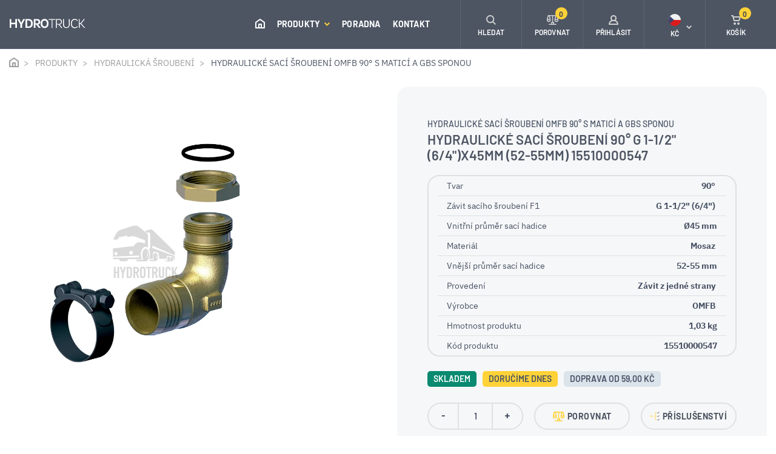

--- FILE ---
content_type: text/html; charset=utf-8
request_url: https://www.hydrotruck-cerpadla.cz/saci-sroubeni-90-g-1-1-2-6-4-x45mm-52-55mm-15510000547
body_size: 10394
content:
 
<!DOCTYPE html>
<html lang="cs" class="no-js">
<head>
		<script>var dataLayer = dataLayer || [];</script>
<script>
	dataLayer.push({
		'pageType': 'product',
		'productId': 411,
		'productName': "Hydraulické sací šroubení 90° G 1-1/2\" (6/4\")x45mm (52-55mm) 15510000547",
		'productPrice': 1209.6,
		'productPriceVat': 1463.62,
		'categoryTitle': "Hydraulické sací šroubení OMFB 90° s maticí a GBS sponou",
		'fullPath': "https://www.hydrotruck-cerpadla.cz/saci-sroubeni-90-g-1-1-2-6-4-x45mm-52-55mm-15510000547"
	});
</script>
<!-- Google Tag Manager -->
<script>(function(w,d,s,l,i){ w[l]=w[l]||[];w[l].push({'gtm.start':
new Date().getTime(),event:'gtm.js'});var f=d.getElementsByTagName(s)[0],
j=d.createElement(s),dl=l!='dataLayer'?'&l='+l:'';j.async=true;j.src=
'https://www.googletagmanager.com/gtm.js?id='+i+dl;f.parentNode.insertBefore(j,f);
})(window,document,'script','dataLayer',"GTM-W3SJ7VG");</script>
<!-- End Google Tag Manager -->
	<meta charset="utf-8">
	<!--[if IE]><meta http-equiv="X-UA-Compatible" content="IE=edge,chrome=1"><![endif]-->
	<meta name="viewport" content="width=device-width, initial-scale=1.0">
	<meta name="description" content="">
	<meta name="keywords" content="">
	<meta name="author" content="makeart.cz - tvorba e-shopů, webových stránek a aplikací, SEO služby">


	<!-- Open Graph data -->
	<meta property="og:title" content="Hydraulické sací šroubení 90° G 1-1/2&quot; (6/4&quot;)x45mm (52-55mm) 15510000547 | Hydrotruck - hydraulická pístová a zubová čerpadla">
	<meta property="og:type" content="website">
	<meta property="og:url" content="https://www.hydrotruck-cerpadla.cz/saci-sroubeni-90-g-1-1-2-6-4-x45mm-52-55mm-15510000547">
	<meta property="og:image" content="https://www.hydrotruck-cerpadla.cz/data/produkty/411/l_hydraulicke-saci-sroubeni-90-stupnu.webp">
	<meta property="og:description" content="">
	<meta property="og:site_name" content="Hydraulické sací šroubení 90° G 1-1/2&quot; (6/4&quot;)x45mm (52-55mm) 15510000547 | Hydrotruck - hydraulická pístová a zubová čerpadla">
	<meta property="article:section" content="Blogy">

	<!-- Schema.org markup for Google+ -->
	<meta itemprop="name" content="Hydraulické sací šroubení 90° G 1-1/2&quot; (6/4&quot;)x45mm (52-55mm) 15510000547 | Hydrotruck - hydraulická pístová a zubová čerpadla">
	<meta itemprop="description" content="">
	<meta itemprop="image" content="https://www.hydrotruck-cerpadla.cz/data/produkty/411/l_hydraulicke-saci-sroubeni-90-stupnu.webp">

	<!-- Twitter Card data -->
	<meta name="twitter:card" content="summary">
	<meta name="twitter:title" content="Hydraulické sací šroubení 90° G 1-1/2&quot; (6/4&quot;)x45mm (52-55mm) 15510000547 | Hydrotruck - hydraulická pístová a zubová čerpadla">
	<meta name="twitter:description" content="">
	<meta name="twitter:image:src" content="https://www.hydrotruck-cerpadla.cz/data/produkty/411/l_hydraulicke-saci-sroubeni-90-stupnu.webp">


	<title>Hydraulické sací šroubení 90° G 1-1/2" (6/4")x45mm (52-55mm) 15510000547 | Hydrotruck - hydraulická pístová a zubová čerpadla</title>

	<link rel="stylesheet" href="/assets/bootstrap/4.4.1/css/bootstrap.min.css">
	<link rel="stylesheet" href="/templates/cerpadla/css/styles.min.css?v=1724962836" media="screen">
		


	<link rel="stylesheet" href="/assets/tiny-slider/dist/tiny-slider.css">
</head>
<body>
<!-- Google Tag Manager (noscript) -->
<noscript><iframe src="https://www.googletagmanager.com/ns.html?id=GTM-W3SJ7VG" height="0" width="0" style="display:none;visibility:hidden"></iframe></noscript>
<!-- End Google Tag Manager (noscript) -->


	<header>
	<div class="container-fluid float-menu">
		<nav class="navbar-inner container-wider">
			<div class="tlacitka-float-menu">
				<div class="tlacitko" id="tlc-parametry">
					<svg class="icon icon-parametry"><use xlink:href="/templates/cerpadla/images/symbol-defs.svg#icon-parametry"></use></svg>
					<span>PARAMETRY</span>
				</div>
<div class="tlacitko" >
	<a href="/saci-sroubeni-90-g-1-1-2-6-4-x45mm-52-55mm-15510000547?do=porovnat-pridat" class="ajax" data-ajax-off="history">
		<svg class="icon icon-porovnej"><use xlink:href="/templates/cerpadla/images/symbol-defs.svg#icon-porovnej"></use></svg>
		<span>POROVNAT</span>
	</a>
</div>
				<div class="tlacitko" id="tlc-prislusenstvi">
					<svg class="icon icon-ik_kompatibilni"><use xlink:href="/templates/cerpadla/images/symbol-defs.svg#icon-ik_kompatibilni"></use></svg>
					<span>PŘÍSLUŠENSTVÍ</span>
				</div>
			</div>

			<div class="informace">
				<div class="produkt">Hydraulické sací šroubení 90° G 1-1/2" (6/4")x45mm (52-55mm) 15510000547</div>
			</div>

			<div class="cena-blok">
				<span class="d-block cena-bez-dph">1 209,60&nbsp;Kč</span>
				<span class="d-block cena-s-dph">1 463,62&nbsp;Kč s DPH</span>
			</div>

			<button type="button" class="btn btn-round" onclick="$('button[name=koupit]').click()"><svg class="icon icon-ik_kosik"><use xlink:href="/templates/cerpadla/images/symbol-defs.svg#icon-ik_kosik"></use></svg>KOUPIT</button>
		</nav>
	</div>
		<div class="menu-mobile" id="snippet--menuMobile">

	<ul class="navbar-nav ml-auto">
		<li class="nav-item home-btn">
			<a class="nav-link" href="/">
				<svg class="icon icon-ik_domu"><use xlink:href="/templates/cerpadla/images/symbol-defs.svg#icon-ik_domu"></use></svg>
				<span class="mobile-menu-item ml-3">ÚVOD</span>
			</a>
		</li>
			<li class="has-submenu">
				<a href="/produkty" title="Produkty">
					Produkty
					<svg class="icon angle-arrow-down">
						<use xlink:href="/templates/cerpadla/images/symbol-defs.svg#angle-arrow-down"></use>
					</svg>
				</a>
			</li>
				<ul class="submenu">
					<li class="kategorie">
						<a href="produkty" title="Produkty">
							<svg class="icon angle-arrow-down"><use xlink:href="/templates/cerpadla/images/symbol-defs.svg#angle-arrow-down"></use></svg> Produkty
						</a>
					</li>

					<li class="has-submenu-2">
						<a href="/produkty/pistova-hydraulicka-cerpadla" title="Pístová hydraulická čerpadla">
							Pístová hydraulická čerpadla
							<svg class="icon angle-arrow-down"><use xlink:href="/templates/cerpadla/images/symbol-defs.svg#angle-arrow-down"></use></svg>
						</a>
					</li>
						<ul class="submenu">
							<li class="kategorie2">
								<a href="/produkty/pistova-hydraulicka-cerpadla" title="Pístová hydraulická čerpadla">
									<svg class="icon angle-arrow-down"><use xlink:href="/templates/cerpadla/images/symbol-defs.svg#angle-arrow-down"></use></svg>
									Pístová hydraulická čerpadla
								</a>
							</li>

							<li>
								<a href="/produkty/pistova-hydraulicka-cerpadla/dark" title="OMFB DARK">OMFB DARK</a>
							</li>
							<li>
								<a href="/produkty/pistova-hydraulicka-cerpadla/hds" title="OMFB HDS">OMFB HDS</a>
							</li>
							<li>
								<a href="/produkty/pistova-hydraulicka-cerpadla/hdt" title="OMFB HDT">OMFB HDT</a>
							</li>
							<li>
								<a href="/produkty/pistova-hydraulicka-cerpadla/2pak" title="OMFB 2PAK">OMFB 2PAK</a>
							</li>
							<li>
								<a href="/produkty/pistova-hydraulicka-cerpadla/twin-flow" title="OMFB TWIN FLOW">OMFB TWIN FLOW</a>
							</li>
							<li>
								<a href="/produkty/pistova-hydraulicka-cerpadla/sap-012-108-din" title="Sunfab SAP 012-108 DIN">Sunfab SAP 012-108 DIN</a>
							</li>
							<li>
								<a href="/produkty/pistova-hydraulicka-cerpadla/sap-084-108-din-optimalizovane" title="Sunfab SAP 084-108 DIN OPTIMALIZOVANÉ">Sunfab SAP 084-108 DIN OPTIMALIZOVANÉ</a>
							</li>
							<li>
								<a href="/produkty/pistova-hydraulicka-cerpadla/sapt-090-130-din" title="Sunfab SAPT 090-130 DIN">Sunfab SAPT 090-130 DIN</a>
							</li>
							<li>
								<a href="/produkty/pistova-hydraulicka-cerpadla/sunfab-slpd-20-20-64-32-din" title="Sunfab SLPD 20/20-64/32 DIN">Sunfab SLPD 20/20-64/32 DIN</a>
							</li>
							<li>
								<a href="/produkty/pistova-hydraulicka-cerpadla/sunfab-scpd-56-26-76-76" title="Sunfab SCPD 56/26-76/76">Sunfab SCPD 56/26-76/76</a>
							</li>
							<li>
								<a href="/produkty/pistova-hydraulicka-cerpadla/xpi" title="HydroLeduc XPi">HydroLeduc XPi</a>
							</li>
							<li>
								<a href="/produkty/pistova-hydraulicka-cerpadla/hydroleduc-pa-pac" title="HydroLeduc PA-PAC">HydroLeduc PA-PAC</a>
							</li>
							<li>
								<a href="/produkty/pistova-hydraulicka-cerpadla/hydroleduc-txv" title="HydroLeduc TXV">HydroLeduc TXV</a>
							</li>
							<li>
								<a href="/produkty/pistova-hydraulicka-cerpadla/parker-f1" title="Parker F1">Parker F1</a>
							</li>
							<li>
								<a href="/produkty/pistova-hydraulicka-cerpadla/parker-f2-twin-flow" title="Parker F2 Twin-flow">Parker F2 Twin-flow</a>
							</li>
							<li>
								<a href="/produkty/pistova-hydraulicka-cerpadla/omfb-ppv-iso" title="OMFB PPV ISO">OMFB PPV ISO</a>
							</li>
						</ul>
					<li class="has-submenu-2">
						<a href="/produkty/zubova-hydraulicka-cerpadla" title="Zubová hydraulická čerpadla">
							Zubová hydraulická čerpadla
							<svg class="icon angle-arrow-down"><use xlink:href="/templates/cerpadla/images/symbol-defs.svg#angle-arrow-down"></use></svg>
						</a>
					</li>
						<ul class="submenu">
							<li class="kategorie2">
								<a href="/produkty/zubova-hydraulicka-cerpadla" title="Zubová hydraulická čerpadla">
									<svg class="icon angle-arrow-down"><use xlink:href="/templates/cerpadla/images/symbol-defs.svg#angle-arrow-down"></use></svg>
									Zubová hydraulická čerpadla
								</a>
							</li>

							<li>
								<a href="/produkty/zubova-hydraulicka-cerpadla/nplu" title="OMFB NPLU">OMFB NPLU</a>
							</li>
							<li>
								<a href="/produkty/zubova-hydraulicka-cerpadla/nplh" title="OMFB NPLH">OMFB NPLH</a>
							</li>
							<li>
								<a href="/produkty/zubova-hydraulicka-cerpadla/npk" title="OMFB NPK">OMFB NPK</a>
							</li>
							<li>
								<a href="/produkty/zubova-hydraulicka-cerpadla/nph" title="OMFB NPH">OMFB NPH</a>
							</li>
							<li>
								<a href="/produkty/zubova-hydraulicka-cerpadla/ltmh" title="OMFB LTMH">OMFB LTMH</a>
							</li>
							<li>
								<a href="/produkty/zubova-hydraulicka-cerpadla/lth" title="OMFB LTH">OMFB LTH</a>
							</li>
							<li>
								<a href="/produkty/zubova-hydraulicka-cerpadla/npgh" title="OMFB NPGH">OMFB NPGH</a>
							</li>
							<li>
								<a href="/produkty/zubova-hydraulicka-cerpadla/omfb-dth" title="OMFB DTH">OMFB DTH</a>
							</li>
						</ul>
					<li>
						<a href="/produkty/pto-pomocne-pohony" title="PTO pomocné pohony">
							PTO pomocné pohony
							<svg class="icon angle-arrow-down"><use xlink:href="/templates/cerpadla/images/symbol-defs.svg#angle-arrow-down"></use></svg>
						</a>
					</li>
					<li class="has-submenu-2">
						<a href="/produkty/hydraulicke-agregaty" title="Hydraulické agregáty">
							Hydraulické agregáty
							<svg class="icon angle-arrow-down"><use xlink:href="/templates/cerpadla/images/symbol-defs.svg#angle-arrow-down"></use></svg>
						</a>
					</li>
						<ul class="submenu">
							<li class="kategorie2">
								<a href="/produkty/hydraulicke-agregaty" title="Hydraulické agregáty">
									<svg class="icon angle-arrow-down"><use xlink:href="/templates/cerpadla/images/symbol-defs.svg#angle-arrow-down"></use></svg>
									Hydraulické agregáty
								</a>
							</li>

							<li>
								<a href="/produkty/hydraulicke-agregaty/jednocinne-hydraulicke-agregaty" title="Jednočinné hydraulické agregáty">Jednočinné hydraulické agregáty</a>
							</li>
							<li>
								<a href="/produkty/hydraulicke-agregaty/dvojcinne-hydraulicke-agregaty" title="Dvojčinné hydraulické agregáty">Dvojčinné hydraulické agregáty</a>
							</li>
							<li>
								<a href="/produkty/hydraulicke-agregaty/elektricke-motory-pro-agregat" title="Elektrické motory hydraulických agregátů">Elektrické motory hydraulických agregátů</a>
							</li>
							<li>
								<a href="/produkty/hydraulicke-agregaty/nadrze-pro-hydraulicke-agregaty" title="Nádrže pro hydraulické agregáty">Nádrže pro hydraulické agregáty</a>
							</li>
						</ul>
					<li class="has-submenu-2">
						<a href="/produkty/hydraulicke-motory" title="Hydraulické motory">
							Hydraulické motory
							<svg class="icon angle-arrow-down"><use xlink:href="/templates/cerpadla/images/symbol-defs.svg#angle-arrow-down"></use></svg>
						</a>
					</li>
						<ul class="submenu">
							<li class="kategorie2">
								<a href="/produkty/hydraulicke-motory" title="Hydraulické motory">
									<svg class="icon angle-arrow-down"><use xlink:href="/templates/cerpadla/images/symbol-defs.svg#angle-arrow-down"></use></svg>
									Hydraulické motory
								</a>
							</li>

							<li>
								<a href="/produkty/hydraulicke-motory/hydraulicke-motory-orbitove" title="Hydraulické motory orbitové">Hydraulické motory orbitové</a>
							</li>
						</ul>
					<li class="has-submenu-2">
						<a href="/produkty/rucni-hydraulicke-pumpy" title="Ruční hydraulické pumpy">
							Ruční hydraulické pumpy
							<svg class="icon angle-arrow-down"><use xlink:href="/templates/cerpadla/images/symbol-defs.svg#angle-arrow-down"></use></svg>
						</a>
					</li>
						<ul class="submenu">
							<li class="kategorie2">
								<a href="/produkty/rucni-hydraulicke-pumpy" title="Ruční hydraulické pumpy">
									<svg class="icon angle-arrow-down"><use xlink:href="/templates/cerpadla/images/symbol-defs.svg#angle-arrow-down"></use></svg>
									Ruční hydraulické pumpy
								</a>
							</li>

							<li>
								<a href="/produkty/rucni-hydraulicke-pumpy/pumpy" title="Pumpy">Pumpy</a>
							</li>
							<li>
								<a href="/produkty/rucni-hydraulicke-pumpy/hydraulicke-nadrze-rucnich-pump" title="Hydraulické nádrže ručních pump">Hydraulické nádrže ručních pump</a>
							</li>
							<li>
								<a href="/produkty/rucni-hydraulicke-pumpy/paky-rucnich-pump" title="Páky ručních pump">Páky ručních pump</a>
							</li>
						</ul>
					<li class="has-submenu-2">
						<a href="/produkty/hydraulicke-valce" title="Hydraulické válce">
							Hydraulické válce
							<svg class="icon angle-arrow-down"><use xlink:href="/templates/cerpadla/images/symbol-defs.svg#angle-arrow-down"></use></svg>
						</a>
					</li>
						<ul class="submenu">
							<li class="kategorie2">
								<a href="/produkty/hydraulicke-valce" title="Hydraulické válce">
									<svg class="icon angle-arrow-down"><use xlink:href="/templates/cerpadla/images/symbol-defs.svg#angle-arrow-down"></use></svg>
									Hydraulické válce
								</a>
							</li>

							<li>
								<a href="/produkty/hydraulicke-valce/teleskopicke-valce" title="Teleskopické válce">Teleskopické válce</a>
							</li>
							<li>
								<a href="/produkty/hydraulicke-valce/prislusenstvi-pro-teleskopicke-valce" title="Příslušenství pro teleskopické válce">Příslušenství pro teleskopické válce</a>
							</li>
						</ul>
					<li class="has-submenu-2">
						<a href="/produkty/navijaky" title="Navijáky">
							Navijáky
							<svg class="icon angle-arrow-down"><use xlink:href="/templates/cerpadla/images/symbol-defs.svg#angle-arrow-down"></use></svg>
						</a>
					</li>
						<ul class="submenu">
							<li class="kategorie2">
								<a href="/produkty/navijaky" title="Navijáky">
									<svg class="icon angle-arrow-down"><use xlink:href="/templates/cerpadla/images/symbol-defs.svg#angle-arrow-down"></use></svg>
									Navijáky
								</a>
							</li>

							<li>
								<a href="/produkty/navijaky/elektricke-navijaky" title="Elektrické navijáky">Elektrické navijáky</a>
							</li>
							<li>
								<a href="/produkty/navijaky/hydraulicke-navijaky" title="Hydraulické navijáky">Hydraulické navijáky</a>
							</li>
							<li>
								<a href="/produkty/navijaky/lanove-kladky" title="Lanové kladky">Lanové kladky</a>
							</li>
							<li>
								<a href="/produkty/navijaky/trmeny" title="Třmeny">Třmeny</a>
							</li>
						</ul>
					<li class="has-submenu-2">
						<a href="/produkty/vzduchove-chladice-hydraulickeho-oleje" title="Vzduchové chladiče hydraulického oleje">
							Vzduchové chladiče hydraulického oleje
							<svg class="icon angle-arrow-down"><use xlink:href="/templates/cerpadla/images/symbol-defs.svg#angle-arrow-down"></use></svg>
						</a>
					</li>
						<ul class="submenu">
							<li class="kategorie2">
								<a href="/produkty/vzduchove-chladice-hydraulickeho-oleje" title="Vzduchové chladiče hydraulického oleje">
									<svg class="icon angle-arrow-down"><use xlink:href="/templates/cerpadla/images/symbol-defs.svg#angle-arrow-down"></use></svg>
									Vzduchové chladiče hydraulického oleje
								</a>
							</li>

							<li>
								<a href="/produkty/vzduchove-chladice-hydraulickeho-oleje/asa-lowline-ll" title="ASA LowLine LL">ASA LowLine LL</a>
							</li>
							<li>
								<a href="/produkty/vzduchove-chladice-hydraulickeho-oleje/asa-tt" title="ASA TT">ASA TT</a>
							</li>
							<li>
								<a href="/produkty/vzduchove-chladice-hydraulickeho-oleje/asa-gt-protection" title="ASA GT Protection">ASA GT Protection</a>
							</li>
							<li>
								<a href="/produkty/vzduchove-chladice-hydraulickeho-oleje/prislusenstvi-pro-chladice" title="Příslušenství pro chladiče">Příslušenství pro chladiče</a>
							</li>
						</ul>
					<li class="has-submenu-2">
						<a href="/produkty/hydraulicka-sroubeni" title="Hydraulická šroubení">
							Hydraulická šroubení
							<svg class="icon angle-arrow-down"><use xlink:href="/templates/cerpadla/images/symbol-defs.svg#angle-arrow-down"></use></svg>
						</a>
					</li>
						<ul class="submenu">
							<li class="kategorie2">
								<a href="/produkty/hydraulicka-sroubeni" title="Hydraulická šroubení">
									<svg class="icon angle-arrow-down"><use xlink:href="/templates/cerpadla/images/symbol-defs.svg#angle-arrow-down"></use></svg>
									Hydraulická šroubení
								</a>
							</li>

							<li>
								<a href="/produkty/hydraulicka-sroubeni/saci-sroubeni-90" title="Hydraulické sací šroubení OMFB 90° s maticí a GBS sponou">Hydraulické sací šroubení OMFB 90° s maticí a GBS sponou</a>
							</li>
							<li>
								<a href="/produkty/hydraulicka-sroubeni/saci-sroubeni-90-se-zavitem-z-obou-stran" title="Hydraulické sací šroubení OMFB 90° se závitem z obou stran">Hydraulické sací šroubení OMFB 90° se závitem z obou stran</a>
							</li>
							<li>
								<a href="/produkty/hydraulicka-sroubeni/saci-sroubeni-prime" title="Hydraulické sací šroubení OMFB přímé se závitem a GBS sponou">Hydraulické sací šroubení OMFB přímé se závitem a GBS sponou</a>
							</li>
							<li>
								<a href="/produkty/hydraulicka-sroubeni/saci-sroubeni-prime-se-zavitem-z-obou-stran" title="Hydraulické sací šroubení OMFB přímé se závitem z obou stran">Hydraulické sací šroubení OMFB přímé se závitem z obou stran</a>
							</li>
							<li>
								<a href="/produkty/hydraulicka-sroubeni/saci-sroubeni-sunfab-prime" title="Hydraulické sací šroubení Sunfab přímé">Hydraulické sací šroubení Sunfab přímé</a>
							</li>
							<li>
								<a href="/produkty/hydraulicka-sroubeni/saci-sroubeni-45" title="Hydraulické sací šroubení OMFB 45° s maticí a GBS sponou">Hydraulické sací šroubení OMFB 45° s maticí a GBS sponou</a>
							</li>
							<li>
								<a href="/produkty/hydraulicka-sroubeni/saci-sroubeni-sunfab-45" title="Hydraulické sací šroubení Sunfab 45°">Hydraulické sací šroubení Sunfab 45°</a>
							</li>
							<li>
								<a href="/produkty/hydraulicka-sroubeni/saci-sroubeni-sunfab-90" title="Hydraulické sací šroubení Sunfab 90°">Hydraulické sací šroubení Sunfab 90°</a>
							</li>
							<li>
								<a href="/produkty/hydraulicka-sroubeni/saci-sroubeni-hydroleduc-45" title="Hydraulické sací šroubení HydroLeduc 45°">Hydraulické sací šroubení HydroLeduc 45°</a>
							</li>
							<li>
								<a href="/produkty/hydraulicka-sroubeni/saci-sroubeni-hydroleduc-90" title="Hydraulické sací šroubení HydroLeduc 90°">Hydraulické sací šroubení HydroLeduc 90°</a>
							</li>
							<li>
								<a href="/produkty/hydraulicka-sroubeni/hydraulicke-saci-sroubeni-hydroleduc-prime" title="Hydraulické sací šroubení HydroLeduc přímé">Hydraulické sací šroubení HydroLeduc přímé</a>
							</li>
							<li>
								<a href="/produkty/hydraulicka-sroubeni/hydraulicke-saci-sroubeni-parker-prime" title="Hydraulické sací šroubení Parker přímé">Hydraulické sací šroubení Parker přímé</a>
							</li>
							<li>
								<a href="/produkty/hydraulicka-sroubeni/hydraulicke-saci-sroubeni-parker-45" title="Hydraulické sací šroubení Parker 45°">Hydraulické sací šroubení Parker 45°</a>
							</li>
							<li>
								<a href="/produkty/hydraulicka-sroubeni/hydraulicke-saci-sroubeni-parker-90" title="Hydraulické sací šroubení Parker 90°">Hydraulické sací šroubení Parker 90°</a>
							</li>
							<li>
								<a href="/produkty/hydraulicka-sroubeni/hydraulicke-saci-sroubeni-parker-145" title="Hydraulické sací šroubení Parker 145°">Hydraulické sací šroubení Parker 145°</a>
							</li>
						</ul>
					<li class="has-submenu-2">
						<a href="/produkty/plastove-ulozne-boxy-s-vikem" title="Plastové úložné boxy s víkem">
							Plastové úložné boxy s víkem
							<svg class="icon angle-arrow-down"><use xlink:href="/templates/cerpadla/images/symbol-defs.svg#angle-arrow-down"></use></svg>
						</a>
					</li>
						<ul class="submenu">
							<li class="kategorie2">
								<a href="/produkty/plastove-ulozne-boxy-s-vikem" title="Plastové úložné boxy s víkem">
									<svg class="icon angle-arrow-down"><use xlink:href="/templates/cerpadla/images/symbol-defs.svg#angle-arrow-down"></use></svg>
									Plastové úložné boxy s víkem
								</a>
							</li>

							<li>
								<a href="/produkty/plastove-ulozne-boxy-s-vikem/easy" title="Bawer Easy">Bawer Easy</a>
							</li>
							<li>
								<a href="/produkty/plastove-ulozne-boxy-s-vikem/drzaky-plastovych-boxu" title="Držáky plastových boxů Bawer">Držáky plastových boxů Bawer</a>
							</li>
						</ul>
					<li class="has-submenu-2">
						<a href="/produkty/prislusenstvi" title="Příslušenství">
							Příslušenství
							<svg class="icon angle-arrow-down"><use xlink:href="/templates/cerpadla/images/symbol-defs.svg#angle-arrow-down"></use></svg>
						</a>
					</li>
						<ul class="submenu">
							<li class="kategorie2">
								<a href="/produkty/prislusenstvi" title="Příslušenství">
									<svg class="icon angle-arrow-down"><use xlink:href="/templates/cerpadla/images/symbol-defs.svg#angle-arrow-down"></use></svg>
									Příslušenství
								</a>
							</li>

							<li>
								<a href="/produkty/prislusenstvi/adaptery" title="Adaptéry">Adaptéry</a>
							</li>
							<li>
								<a href="/produkty/prislusenstvi/koncove-spinace" title="Koncové spínače">Koncové spínače</a>
							</li>
						</ul>
					<li class="has-submenu-2">
						<a href="/produkty/pracovni-svetla" title="Pracovní světla">
							Pracovní světla
							<svg class="icon angle-arrow-down"><use xlink:href="/templates/cerpadla/images/symbol-defs.svg#angle-arrow-down"></use></svg>
						</a>
					</li>
						<ul class="submenu">
							<li class="kategorie2">
								<a href="/produkty/pracovni-svetla" title="Pracovní světla">
									<svg class="icon angle-arrow-down"><use xlink:href="/templates/cerpadla/images/symbol-defs.svg#angle-arrow-down"></use></svg>
									Pracovní světla
								</a>
							</li>

							<li>
								<a href="/produkty/pracovni-svetla/led-reflektory" title="LED reflektory">LED reflektory</a>
							</li>
						</ul>
					<li class="has-submenu-2">
						<a href="/produkty/hydraulicke-testery" title="Hydraulické testery">
							Hydraulické testery
							<svg class="icon angle-arrow-down"><use xlink:href="/templates/cerpadla/images/symbol-defs.svg#angle-arrow-down"></use></svg>
						</a>
					</li>
						<ul class="submenu">
							<li class="kategorie2">
								<a href="/produkty/hydraulicke-testery" title="Hydraulické testery">
									<svg class="icon angle-arrow-down"><use xlink:href="/templates/cerpadla/images/symbol-defs.svg#angle-arrow-down"></use></svg>
									Hydraulické testery
								</a>
							</li>

							<li>
								<a href="/produkty/hydraulicke-testery/webtec-rfik" title="Webtec RFIK">Webtec RFIK</a>
							</li>
							<li>
								<a href="/produkty/hydraulicke-testery/webtec-dht" title="Webtec DHT">Webtec DHT</a>
							</li>
							<li>
								<a href="/produkty/hydraulicke-testery/prislusenstvi-pro-hydraulicke-testery" title="Příslušenství pro hydraulické testery">Příslušenství pro hydraulické testery</a>
							</li>
						</ul>
					<li class="has-submenu-2">
						<a href="/produkty/dalkove-ovladani" title="Dálkové ovládání">
							Dálkové ovládání
							<svg class="icon angle-arrow-down"><use xlink:href="/templates/cerpadla/images/symbol-defs.svg#angle-arrow-down"></use></svg>
						</a>
					</li>
						<ul class="submenu">
							<li class="kategorie2">
								<a href="/produkty/dalkove-ovladani" title="Dálkové ovládání">
									<svg class="icon angle-arrow-down"><use xlink:href="/templates/cerpadla/images/symbol-defs.svg#angle-arrow-down"></use></svg>
									Dálkové ovládání
								</a>
							</li>

							<li>
								<a href="/produkty/dalkove-ovladani/bezdratove" title="Bezdrátové">Bezdrátové</a>
							</li>
						</ul>
				</ul>
			<li>
				<a href="/poradna" title="Poradna">
					Poradna
				</a>
			</li>
			<li>
				<a href="/kontakt" title="Kontakt">
					Kontakt
				</a>
			</li>


		<li class="d-block d-sm-none"><a href="#" title="Přihlásit" data-toggle="modal" data-target="#modal-login"><svg class="icon icon-ik_prihlaseni mr-3"><use xlink:href="/templates/cerpadla/images/symbol-defs.svg#icon-ik_prihlaseni"></use></svg> Přihlásit</a></li>
<li class="has-submenu d-block d-sm-none">
	<a href="#" title="Kč"><svg class="icon icon-czk mr-3"><use xlink:href="/templates/cerpadla/images/symbol-defs.svg#icon-czk"></use></svg> Kč <svg class="icon angle-arrow-down"><use xlink:href="/templates/cerpadla/images/symbol-defs.svg#angle-arrow-down"></use></svg> </a>
</li>
<ul class="submenu">
	<li class="kategorie"><a href="#" title="zpět"><svg class="icon angle-arrow-down"><use xlink:href="/templates/cerpadla/images/symbol-defs.svg#angle-arrow-down"></use></svg> Zpět</a></li>
	<li><a href="/hydraulicke-zubove-cerpadlo-omfb-nph-73-prave-uni-10501100737?menu-mena-isoKod=EUR&amp;do=menu-mena-zmenit" title="Euro" rel="nofollow"><svg class="icon icon-eur mr-3"><use xlink:href="/templates/cerpadla/images/symbol-defs.svg#icon-eur"></use></svg> €</a></li>
</ul>
		<li>
			<a class="info-kontakt" href="tel:777739083">
				<svg class="icon icon-ik_telefon"><use xlink:href="/templates/cerpadla/images/symbol-defs.svg#icon-ik_telefon"></use></svg>
				<div>
					<span class="d-block tel">+420 777 739 083</span>
					<span class="d-block">Ing. Miroslav Bednář</span>
				</div>
			</a>
		</li>
		<li>
			<a class="info-kontakt" href="tel:725246380">
				<svg class="icon icon-ik_telefon"><use xlink:href="/templates/cerpadla/images/symbol-defs.svg#icon-ik_telefon"></use></svg>
				<div>
					<span class="d-block tel">+420 725 246 380</span>
					<span class="d-block">Technik</span>
				</div>
			</a>
		</li>
	</ul>

		</div>

		<div class="container-fluid navbar-container">
			<nav class="navbar navbar-expand-xl container-wider">
				<a href="/" class="navbar-brand" title="Hydrotruck - hydraulická pístová a zubová čerpadla">
					<svg class="icon icon-logo_hydrotruck"><use xlink:href="/templates/cerpadla/images/symbol-defs.svg#icon-logo_hydrotruck"></use></svg>
				</a>
				<div class="collapse navbar-collapse nav-center" id="toggleMenu">

	<ul class="navbar-nav ml-auto">
		<li class="nav-item home-btn">
			<a class="nav-link" href="/">
				<svg class="icon icon-ik_domu"><use xlink:href="/templates/cerpadla/images/symbol-defs.svg#icon-ik_domu"></use></svg>
				<span class="mobile-menu-item ml-3">ÚVOD</span>
			</a>
		</li>
			<li class="nav-item">
				<a href="/produkty" title="Produkty" class="dropdown-toggle shadow-trigger nav-link" data-toggle="dropdown">
					Produkty
					<svg class="icon angle-arrow-down">
						<use xlink:href="/templates/cerpadla/images/symbol-defs.svg#angle-arrow-down"></use>
					</svg>
				</a>
			</li>
			<li class="nav-item">
				<a href="/poradna" title="Poradna" class="nav-link">
					Poradna
				</a>
			</li>
			<li class="nav-item">
				<a href="/kontakt" title="Kontakt" class="nav-link">
					Kontakt
				</a>
			</li>

		<li class="nav-item mobile-menu-item">
			<a class="nav-link" href="tel:+420777739083"><svg class="icon IK_tel_menu mr-3">
					<use xlink:href="/templates/cerpadla/images/symbol-defs.svg#IK_tel_menu"></use>
				</svg> +420 777 739 083</a>
		</li>
	</ul>

				</div>
				<nav class="nav-right">
					<ul class="nav navbar-nav ml-auto">
						<li class="nav-item search btn_vyhledavac">
							<a class="nav-link" href="#" title="Hledat">
								<svg class="icon icon-ik_lupa"><use xlink:href="/templates/cerpadla/images/symbol-defs.svg#icon-ik_lupa"></use></svg>
								<span class="d-none d-md-block">HLEDAT</span>
							</a>
						</li>
						<li class="nav-item d-none d-sm-flex" id="snippet--porovnani-zahlavi">
							<a href="/porovnani-produktu" class="nav-link pr-0">
								<svg class="icon icon-porovnej">
									<use xlink:href="/templates/cerpadla/images/symbol-defs.svg#icon-porovnej"></use>
								</svg> <span class="d-none d-md-block">POROVNAT</span> <span class="basket-number">0</span>
							</a>
						</li>
						<li class="nav-item login d-none d-sm-flex">
								<a href="#" class="nav-link" data-toggle="modal" data-target="#modal-login" title="Přihlášení">
									<svg class="icon icon-ik_prihlaseni"><use xlink:href="/templates/cerpadla/images/symbol-defs.svg#icon-ik_prihlaseni"></use></svg>
									<span class="d-none d-md-block">PŘIHLÁSIT</span>
								</a>
						</li>
<li class="nav-item currency d-none d-sm-flex" id="snippet-mena-mena">
	<div class="nav-link pr-0">
		<div class="d-flex flex-column align-items-center">
			<svg class="icon icon-czk"><use xlink:href="/templates/cerpadla/images/symbol-defs.svg#icon-czk"></use></svg>
			<span class="d-md-block">Kč</span>
		</div>
		<svg class="icon angle-arrow-down">
			<use xlink:href="/templates/cerpadla/images/symbol-defs.svg#angle-arrow-down"></use>
		</svg>
	</div>
	<ul class="currency-list">
		<li>
			<a href="/saci-sroubeni-90-g-1-1-2-6-4-x45mm-52-55mm-15510000547?mena-isoKod=EUR&amp;do=mena-zmenit" title="Euro" class="d-flex flex-column align-items-center" rel="nofollow">
				<svg class="icon icon-eur"><use xlink:href="/templates/cerpadla/images/symbol-defs.svg#icon-eur"></use></svg>
				EUR
			</a>
		</li>
	</ul>
</li>
						<li class="nav-item">
							<a href="/kosik" class="nav-link pr-0" id="snippet--kosikZahlavi" title="Košík">
								<svg class="icon icon-ik_kosik"><use xlink:href="/templates/cerpadla/images/symbol-defs.svg#icon-ik_kosik"></use></svg>
								<span class="d-none d-md-block">KOŠÍK</span>
									<span class="basket-number">0</span>
							</a>
						</li>
						<li class="nav-item mobile-menu-btn">
							<button class="navbar-toggler" type="button" data-toggle="collapse" data-target="#toggleMenu" aria-controls="toggleMenu" aria-expanded="false" aria-label="Toggle navigation">
								<span id="hamburger">
									<span></span>
									<span></span>
									<span></span>
								</span>
							</button>
						</li>
					</ul>
				</nav>
			</nav>
		</div>


<div class="container-dropdown">
	<div class="dropdown-menu">
		<div class="container-menu">
			<div class="sloupec">

		<div class="menu-item">
			<div class="inner">
				<a href="/produkty/pistova-hydraulicka-cerpadla" title="Pístová hydraulická čerpadla" class="img-link">
						<img src="/data/kategorie/182/hydraulicka-pistova-cerpadla.webp" alt="Pístová hydraulická čerpadla">
				</a>
				<div>
					<a class="nadpis-link" href="/produkty/pistova-hydraulicka-cerpadla" title="Pístová hydraulická čerpadla">Pístové hydraulické čerpadlo</a>
					<div class="list">
							<a href="/produkty/pistova-hydraulicka-cerpadla/dark" title="OMFB DARK">OMFB DARK</a>, 
							<a href="/produkty/pistova-hydraulicka-cerpadla/hds" title="OMFB HDS">OMFB HDS</a>, 
							<a href="/produkty/pistova-hydraulicka-cerpadla/hdt" title="OMFB HDT">OMFB HDT</a>, 
							<a href="/produkty/pistova-hydraulicka-cerpadla/2pak" title="OMFB 2PAK">OMFB 2PAK</a>, 
							<a href="/produkty/pistova-hydraulicka-cerpadla/twin-flow" title="OMFB TWIN FLOW">OMFB TWIN FLOW</a>, 
							<a href="/produkty/pistova-hydraulicka-cerpadla/sap-012-108-din" title="Sunfab SAP 012-108 DIN">Sunfab SAP 012-108 DIN</a>, 
							<a href="/produkty/pistova-hydraulicka-cerpadla/sap-084-108-din-optimalizovane" title="Sunfab SAP 084-108 DIN OPTIMALIZOVANÉ">Sunfab SAP 084-108 DIN OPTIMALIZOVANÉ</a>, 
							<a href="/produkty/pistova-hydraulicka-cerpadla/sapt-090-130-din" title="Sunfab SAPT 090-130 DIN">Sunfab SAPT 090-130 DIN</a>, 
							<a href="/produkty/pistova-hydraulicka-cerpadla/sunfab-slpd-20-20-64-32-din" title="Sunfab SLPD 20/20-64/32 DIN">Sunfab SLPD 20/20-64/32 DIN</a>, 
							<a href="/produkty/pistova-hydraulicka-cerpadla/sunfab-scpd-56-26-76-76" title="Sunfab SCPD 56/26-76/76">Sunfab SCPD 56/26-76/76</a>, 
							<a href="/produkty/pistova-hydraulicka-cerpadla/xpi" title="HydroLeduc XPi">HydroLeduc XPi</a>, 
							<a href="/produkty/pistova-hydraulicka-cerpadla/hydroleduc-pa-pac" title="HydroLeduc PA-PAC">HydroLeduc PA-PAC</a>, 
							<a href="/produkty/pistova-hydraulicka-cerpadla/hydroleduc-txv" title="HydroLeduc TXV">HydroLeduc TXV</a>, 
							<a href="/produkty/pistova-hydraulicka-cerpadla/parker-f1" title="Parker F1">Parker F1</a>, 
							<a href="/produkty/pistova-hydraulicka-cerpadla/parker-f2-twin-flow" title="Parker F2 Twin-flow">Parker F2 Twin-flow</a>, 
							<a href="/produkty/pistova-hydraulicka-cerpadla/omfb-ppv-iso" title="OMFB PPV ISO">OMFB PPV ISO</a>
					</div>
				</div>
			</div>
		</div>

		<div class="menu-item">
			<div class="inner">
				<a href="/produkty/pto-pomocne-pohony" title="PTO pomocné pohony" class="img-link">
						<img src="/data/kategorie/1191/pto-pomocne-pohony.webp" alt="PTO pomocné pohony">
				</a>
				<div>
					<a class="nadpis-link" href="/produkty/pto-pomocne-pohony" title="PTO pomocné pohony">PTO</a>
				</div>
			</div>
		</div>

		<div class="menu-item">
			<div class="inner">
				<a href="/produkty/hydraulicke-motory" title="Hydraulické motory" class="img-link">
						<img src="/data/kategorie/413/hydraulicke-motory.webp" alt="Hydraulické motory">
				</a>
				<div>
					<a class="nadpis-link" href="/produkty/hydraulicke-motory" title="Hydraulické motory">Hydraulické motory</a>
					<div class="list">
							<a href="/produkty/hydraulicke-motory/hydraulicke-motory-orbitove" title="Hydraulické motory orbitové">Orbitové hydromotory</a>
					</div>
				</div>
			</div>
		</div>

		<div class="menu-item">
			<div class="inner">
				<a href="/produkty/hydraulicke-valce" title="Hydraulické válce" class="img-link">
						<img src="/data/kategorie/375/hydraulicke-teleskopicke-valce.webp" alt="Hydraulické válce">
				</a>
				<div>
					<a class="nadpis-link" href="/produkty/hydraulicke-valce" title="Hydraulické válce">Hydraulické válce</a>
					<div class="list">
							<a href="/produkty/hydraulicke-valce/teleskopicke-valce" title="Teleskopické válce">Teleskopické válce</a>, 
							<a href="/produkty/hydraulicke-valce/prislusenstvi-pro-teleskopicke-valce" title="Příslušenství pro teleskopické válce">Příslušenství pro teleskopické válce</a>
					</div>
				</div>
			</div>
		</div>

		<div class="menu-item">
			<div class="inner">
				<a href="/produkty/vzduchove-chladice-hydraulickeho-oleje" title="Vzduchové chladiče hydraulického oleje" class="img-link">
						<img src="/data/kategorie/325/vzduchove-olejove-chladice-asa-hydraulic.webp" alt="Vzduchové chladiče hydraulického oleje">
				</a>
				<div>
					<a class="nadpis-link" href="/produkty/vzduchove-chladice-hydraulickeho-oleje" title="Vzduchové chladiče hydraulického oleje">Vzduchové chladiče hydraulického oleje</a>
					<div class="list">
							<a href="/produkty/vzduchove-chladice-hydraulickeho-oleje/asa-lowline-ll" title="ASA LowLine LL">ASA LowLine LL</a>, 
							<a href="/produkty/vzduchove-chladice-hydraulickeho-oleje/asa-tt" title="ASA TT">ASA TT</a>, 
							<a href="/produkty/vzduchove-chladice-hydraulickeho-oleje/asa-gt-protection" title="ASA GT Protection">ASA GT Protection</a>, 
							<a href="/produkty/vzduchove-chladice-hydraulickeho-oleje/prislusenstvi-pro-chladice" title="Příslušenství pro chladiče">Příslušenství pro chladiče</a>
					</div>
				</div>
			</div>
		</div>

		<div class="menu-item">
			<div class="inner">
				<a href="/produkty/plastove-ulozne-boxy-s-vikem" title="Plastové úložné boxy s víkem" class="img-link">
						<img src="/data/kategorie/261/plastovy-ulozny-box-s-vikem-bawer.webp" alt="Plastové úložné boxy s víkem">
				</a>
				<div>
					<a class="nadpis-link" href="/produkty/plastove-ulozne-boxy-s-vikem" title="Plastové úložné boxy s víkem">Plastové úložné boxy s víkem</a>
					<div class="list">
							<a href="/produkty/plastove-ulozne-boxy-s-vikem/easy" title="Bawer Easy">Bawer Easy</a>, 
							<a href="/produkty/plastove-ulozne-boxy-s-vikem/drzaky-plastovych-boxu" title="Držáky plastových boxů Bawer">Držáky plastových boxů Bawer</a>
					</div>
				</div>
			</div>
		</div>

		<div class="menu-item">
			<div class="inner">
				<a href="/produkty/pracovni-svetla" title="Pracovní světla" class="img-link">
						<img src="/data/kategorie/297/pracovni-led-reflektor-epistar-27w.webp" alt="Pracovní světla">
				</a>
				<div>
					<a class="nadpis-link" href="/produkty/pracovni-svetla" title="Pracovní světla">Pracovní světla</a>
					<div class="list">
							<a href="/produkty/pracovni-svetla/led-reflektory" title="LED reflektory">LED reflektory</a>
					</div>
				</div>
			</div>
		</div>

		<div class="menu-item">
			<div class="inner">
				<a href="/produkty/dalkove-ovladani" title="Dálkové ovládání" class="img-link">
						<img src="/data/kategorie/410/dalkove-ovladani.webp" alt="Dálkové ovládání">
				</a>
				<div>
					<a class="nadpis-link" href="/produkty/dalkove-ovladani" title="Dálkové ovládání">Dálkové ovládání</a>
					<div class="list">
							<a href="/produkty/dalkove-ovladani/bezdratove" title="Bezdrátové">Bezdrátové</a>
					</div>
				</div>
			</div>
		</div>
			</div>

			<div class="sloupec">

		<div class="menu-item">
			<div class="inner">
				<a href="/produkty/zubova-hydraulicka-cerpadla" title="Zubová hydraulická čerpadla" class="img-link">
						<img src="/data/kategorie/183/hydraulicka-zubova-cerpadla-menu.webp" alt="Zubová hydraulická čerpadla">
				</a>
				<div>
					<a class="nadpis-link" href="/produkty/zubova-hydraulicka-cerpadla" title="Zubová hydraulická čerpadla">Zubová hydraulická čerpadla</a>
					<div class="list">
							<a href="/produkty/zubova-hydraulicka-cerpadla/nplu" title="OMFB NPLU">OMFB NPLU</a>, 
							<a href="/produkty/zubova-hydraulicka-cerpadla/nplh" title="OMFB NPLH">OMFB NPLH</a>, 
							<a href="/produkty/zubova-hydraulicka-cerpadla/npk" title="OMFB NPK">OMFB NPK</a>, 
							<a href="/produkty/zubova-hydraulicka-cerpadla/nph" title="OMFB NPH">OMFB NPH</a>, 
							<a href="/produkty/zubova-hydraulicka-cerpadla/ltmh" title="OMFB LTMH">OMFB LTMH</a>, 
							<a href="/produkty/zubova-hydraulicka-cerpadla/lth" title="OMFB LTH">OMFB LTH</a>, 
							<a href="/produkty/zubova-hydraulicka-cerpadla/npgh" title="OMFB NPGH">OMFB NPGH</a>, 
							<a href="/produkty/zubova-hydraulicka-cerpadla/omfb-dth" title="OMFB DTH">OMFB DTH</a>
					</div>
				</div>
			</div>
		</div>

		<div class="menu-item">
			<div class="inner">
				<a href="/produkty/hydraulicke-agregaty" title="Hydraulické agregáty" class="img-link">
						<img src="/data/kategorie/389/hydraulicke-agregaty.webp" alt="Hydraulické agregáty">
				</a>
				<div>
					<a class="nadpis-link" href="/produkty/hydraulicke-agregaty" title="Hydraulické agregáty">Hydraulické agregáty</a>
					<div class="list">
							<a href="/produkty/hydraulicke-agregaty/jednocinne-hydraulicke-agregaty" title="Jednočinné hydraulické agregáty">Jednočinné</a>, 
							<a href="/produkty/hydraulicke-agregaty/dvojcinne-hydraulicke-agregaty" title="Dvojčinné hydraulické agregáty">Dvojčinné</a>, 
							<a href="/produkty/hydraulicke-agregaty/elektricke-motory-pro-agregat" title="Elektrické motory hydraulických agregátů">Elektromotory agregátů</a>, 
							<a href="/produkty/hydraulicke-agregaty/nadrze-pro-hydraulicke-agregaty" title="Nádrže pro hydraulické agregáty">Nádrže pro hydraulické agregáty</a>
					</div>
				</div>
			</div>
		</div>

		<div class="menu-item">
			<div class="inner">
				<a href="/produkty/rucni-hydraulicke-pumpy" title="Ruční hydraulické pumpy" class="img-link">
						<img src="/data/kategorie/1163/rucni-hydraulicke-pumpy.webp" alt="Ruční hydraulické pumpy">
				</a>
				<div>
					<a class="nadpis-link" href="/produkty/rucni-hydraulicke-pumpy" title="Ruční hydraulické pumpy">Pumpy</a>
					<div class="list">
							<a href="/produkty/rucni-hydraulicke-pumpy/pumpy" title="Pumpy">Pumpy</a>, 
							<a href="/produkty/rucni-hydraulicke-pumpy/hydraulicke-nadrze-rucnich-pump" title="Hydraulické nádrže ručních pump">Nádrže pump</a>, 
							<a href="/produkty/rucni-hydraulicke-pumpy/paky-rucnich-pump" title="Páky ručních pump">Páky</a>
					</div>
				</div>
			</div>
		</div>

		<div class="menu-item">
			<div class="inner">
				<a href="/produkty/navijaky" title="Navijáky" class="img-link">
						<img src="/data/kategorie/401/elektricke-lanove-navijaky-presko.webp" alt="Navijáky">
				</a>
				<div>
					<a class="nadpis-link" href="/produkty/navijaky" title="Navijáky">Navijáky</a>
					<div class="list">
							<a href="/produkty/navijaky/elektricke-navijaky" title="Elektrické navijáky">Elektrické navijáky</a>, 
							<a href="/produkty/navijaky/hydraulicke-navijaky" title="Hydraulické navijáky">Hydraulické navijáky</a>, 
							<a href="/produkty/navijaky/lanove-kladky" title="Lanové kladky">Lanové kladky</a>, 
							<a href="/produkty/navijaky/trmeny" title="Třmeny">Třmeny</a>
					</div>
				</div>
			</div>
		</div>

		<div class="menu-item">
			<div class="inner">
				<a href="/produkty/hydraulicka-sroubeni" title="Hydraulická šroubení" class="img-link">
						<img src="/data/kategorie/264/hydraulicka-saci-sroubeni.webp" alt="Hydraulická šroubení">
				</a>
				<div>
					<a class="nadpis-link" href="/produkty/hydraulicka-sroubeni" title="Hydraulická šroubení">Hydraulická šroubení</a>
					<div class="list">
							<a href="/produkty/hydraulicka-sroubeni/saci-sroubeni-90" title="Hydraulické sací šroubení OMFB 90° s maticí a GBS sponou">OMFB 90° s maticí a GBS</a>, 
							<a href="/produkty/hydraulicka-sroubeni/saci-sroubeni-90-se-zavitem-z-obou-stran" title="Hydraulické sací šroubení OMFB 90° se závitem z obou stran">OMFB 90° s maticí z obou stran</a>, 
							<a href="/produkty/hydraulicka-sroubeni/saci-sroubeni-prime" title="Hydraulické sací šroubení OMFB přímé se závitem a GBS sponou">OMFB přímé se závitem a GBS</a>, 
							<a href="/produkty/hydraulicka-sroubeni/saci-sroubeni-prime-se-zavitem-z-obou-stran" title="Hydraulické sací šroubení OMFB přímé se závitem z obou stran">OMFB přímé s maticí a závitem z obou stran</a>, 
							<a href="/produkty/hydraulicka-sroubeni/saci-sroubeni-sunfab-prime" title="Hydraulické sací šroubení Sunfab přímé">Sunfab přímé</a>, 
							<a href="/produkty/hydraulicka-sroubeni/saci-sroubeni-45" title="Hydraulické sací šroubení OMFB 45° s maticí a GBS sponou">OMFB 45° s maticí a GBS</a>, 
							<a href="/produkty/hydraulicka-sroubeni/saci-sroubeni-sunfab-45" title="Hydraulické sací šroubení Sunfab 45°">Sunfab 45°</a>, 
							<a href="/produkty/hydraulicka-sroubeni/saci-sroubeni-sunfab-90" title="Hydraulické sací šroubení Sunfab 90°">Sunfab 90°</a>, 
							<a href="/produkty/hydraulicka-sroubeni/saci-sroubeni-hydroleduc-45" title="Hydraulické sací šroubení HydroLeduc 45°">HydroLeduc 45°</a>, 
							<a href="/produkty/hydraulicka-sroubeni/saci-sroubeni-hydroleduc-90" title="Hydraulické sací šroubení HydroLeduc 90°">HydroLeduc 90°</a>, 
							<a href="/produkty/hydraulicka-sroubeni/hydraulicke-saci-sroubeni-hydroleduc-prime" title="Hydraulické sací šroubení HydroLeduc přímé">HydroLeduc přímé</a>, 
							<a href="/produkty/hydraulicka-sroubeni/hydraulicke-saci-sroubeni-parker-prime" title="Hydraulické sací šroubení Parker přímé">Hydraulické sací šroubení Parker přímé</a>, 
							<a href="/produkty/hydraulicka-sroubeni/hydraulicke-saci-sroubeni-parker-45" title="Hydraulické sací šroubení Parker 45°">Hydraulické sací šroubení Parker 45°</a>, 
							<a href="/produkty/hydraulicka-sroubeni/hydraulicke-saci-sroubeni-parker-90" title="Hydraulické sací šroubení Parker 90°">Hydraulické sací šroubení Parker 90°</a>, 
							<a href="/produkty/hydraulicka-sroubeni/hydraulicke-saci-sroubeni-parker-145" title="Hydraulické sací šroubení Parker 145°">Hydraulické sací šroubení Parker 145°</a>
					</div>
				</div>
			</div>
		</div>

		<div class="menu-item">
			<div class="inner">
				<a href="/produkty/prislusenstvi" title="Příslušenství" class="img-link">
						<img src="/data/kategorie/368/adaptery-hydraulicka-pto-cerpadla.webp" alt="Příslušenství">
				</a>
				<div>
					<a class="nadpis-link" href="/produkty/prislusenstvi" title="Příslušenství">Příslušenství</a>
					<div class="list">
							<a href="/produkty/prislusenstvi/adaptery" title="Adaptéry">Adaptéry</a>, 
							<a href="/produkty/prislusenstvi/koncove-spinace" title="Koncové spínače">Koncové spínače</a>
					</div>
				</div>
			</div>
		</div>

		<div class="menu-item">
			<div class="inner">
				<a href="/produkty/hydraulicke-testery" title="Hydraulické testery" class="img-link">
						<img src="/data/kategorie/392/mechanicke-hydraulicke-testery-webtec.webp" alt="Hydraulické testery">
				</a>
				<div>
					<a class="nadpis-link" href="/produkty/hydraulicke-testery" title="Hydraulické testery">Hydraulické testery</a>
					<div class="list">
							<a href="/produkty/hydraulicke-testery/webtec-rfik" title="Webtec RFIK">Webtec RFIK</a>, 
							<a href="/produkty/hydraulicke-testery/webtec-dht" title="Webtec DHT">Webtec DHT</a>, 
							<a href="/produkty/hydraulicke-testery/prislusenstvi-pro-hydraulicke-testery" title="Příslušenství pro hydraulické testery">Příslušenství pro hydraulické testery</a>
					</div>
				</div>
			</div>
		</div>

					<div class="menu-item menu-link">
						<div class="inner">
							<a href="https://www.hydrotruck-nadrze.cz" title="Hydraulické a kombinované nádrže s příslušenstvím" class="img-link">
									<img src="/data/web/hydraulicke-nadrze-omfb.webp" alt="Hydraulické a kombinované nádrže s příslušenstvím">
							</a>
							<a href="https://www.hydrotruck-nadrze.cz" title="Hydraulické a kombinované nádrže s příslušenstvím" class="nadpis-link">Hydraulické a kombinované nádrže s příslušenstvím</a>
						</div>
					</div>
					<div class="menu-item menu-link">
						<div class="inner">
							<a href="https://www.hydrotruck-rotatory.cz" title="Hydraulické rotátory, drapáky a příslušenství" class="img-link">
									<img src="/data/web/hydraulicke-rotatory-formiko.webp" alt="Hydraulické rotátory, drapáky a příslušenství">
							</a>
							<a href="https://www.hydrotruck-rotatory.cz" title="Hydraulické rotátory, drapáky a příslušenství" class="nadpis-link">Hydraulické rotátory, drapáky a příslušenství</a>
						</div>
					</div>
					<div class="menu-item menu-link">
						<div class="inner">
							<a href="https://www.hydrotruck.cz" title="Hydrotruck" class="img-link">
									<img src="/data/web/hydraulicka-zubova-cerpadla-menu.webp" alt="Hydrotruck">
							</a>
							<a href="https://www.hydrotruck.cz" title="Hydrotruck" class="nadpis-link">Hydrotruck</a>
						</div>
					</div>
			</div>
		</div>
	</div>
</div>


<div class="container-fluid vyhledavani collapse top">
<form action="/hledat" method="get" id="frm-searchForm-form">
	<div class="container-input">
		<input type="text" name="q" data-min-length="3" id="frm-searchForm-form-q" required data-nette-rules='[{"op":":filled","msg":"Zadejte výraz, který chcete vyhledat na stránkách."}]' placeholder="Co hledáte?" class="ajax" data-ajax-off="history">
		<svg class="icon icon-cross reset-search"><use xlink:href="/templates/cerpadla/images/symbol-defs.svg#icon-cross"></use></svg>
	</div>
<input type="hidden" name="do" value="searchForm-form-submit"></form>

	<div id="snippet--vysledkyHledani">
	</div>
</div>

	</header>

	<main id="snippet--content" class="bg-white">


		<div class="container-wider" id="snippet--flashes">
		</div>


<div class="container-wider breadcrumb-box">
<nav aria-label="breadcrumb">
	<ol class="breadcrumb">
		<li class="breadcrumb-item">
			<a href="/" title="Úvod"><svg class="icon icon-ik_domu"><use xlink:href="/templates/cerpadla/images/symbol-defs.svg#icon-ik_domu"></use></svg></a>
		</li>

			<li class="breadcrumb-item">
				<a href="/produkty">Produkty</a>
			</li>
			<li class="breadcrumb-item">
				<a href="/produkty/hydraulicka-sroubeni">Hydraulická šroubení</a>
			</li>
			<li class="breadcrumb-item active" aria-current="page">
				<a href="/produkty/hydraulicka-sroubeni/saci-sroubeni-90">Hydraulické sací šroubení OMFB 90° s maticí a GBS sponou</a>
			</li>
	</ol>
</nav>

</div>


<div class="container-wider">
	<div class="row">
		<div class="col-12 col-lg-6">
				<div class="row pt-5 pb-5 mb-3">
							<div class="col-9 text-center text-lg-left">
								<a href="/data/produkty/411/l_hydraulicke-saci-sroubeni-90-stupnu.webp" title="Hydraulické sací šroubení 90° G 1-1/2&quot; (6/4&quot;)x45mm (52-55mm) 15510000547" data-fancybox="gallery">
									<img src="/data/produkty/411/l_hydraulicke-saci-sroubeni-90-stupnu.webp" alt="Hydraulické sací šroubení 90° G 1-1/2&quot; (6/4&quot;)x45mm (52-55mm) 15510000547" class="img-fluid main-product-img">
								</a>
							</div>

						
				</div>


	<a href="/data/produkty_soubory/411/saci-sroubeni-90.pdf" title="saci-sroubeni-90.pdf" target="_blank" class="row align-items-center container-stahni info-box-stahni highlighted">
		<div class="title">
			<span>Katalog</span>
		</div>
		<div class="d-none d-sm-flex justify-content-center col-2 col-lg-12 col-xl-2 text-center mb-0 mb-lg-2 mb-xl-0">
			<svg class="icon icon-ik_pdf">
				<use xlink:href="/templates/cerpadla/images/symbol-defs.svg#icon-ik_pdf"></use>
			</svg>
		</div>
		<div class="col-12 col-sm-10 col-lg-12 col-xl-10 text-lg-center text-xl-left">
			<h4>saci-sroubeni-90.pdf</h4>
		</div>
		<div class="icon-block">
			<svg class="icon icon-ik_stahni">
				<use xlink:href="/templates/cerpadla/images/symbol-defs.svg#icon-ik_stahni"></use>
			</svg>
		</div>
	</a>


		</div>

		<div class="col-12 col-lg-6 pravy-sloupec">
			<form action="/saci-sroubeni-90-g-1-1-2-6-4-x45mm-52-55mm-15510000547" method="post" id="frm-pridatDoKosikuForm" class="box-parametry">
				<div id="parametry-kotva" class="grey-box grey-box-detail">
					<span class="d-block druh-nadrz">Hydraulické sací šroubení OMFB 90° s maticí a GBS sponou</span>
					<h2 class="typ-nadrz">Hydraulické sací šroubení 90° G 1-1/2" (6/4")x45mm (52-55mm) 15510000547</h2>

					<div class="souhrn-nadrz">
<div class="row">
	<div class="col-12 col-sm-4 col-lg-6">Tvar</div>
		<div class="col-12 col-sm-4 col-lg-6 text-right">90°&nbsp;</div>
</div>
<div class="row">
	<div class="col-12 col-sm-4 col-lg-6">Závit sacího šroubení F1</div>
		<div class="col-12 col-sm-4 col-lg-6 text-right">G 1-1/2" (6/4")&nbsp;</div>
</div>
<div class="row">
	<div class="col-12 col-sm-4 col-lg-6">Vnitřní průměr sací hadice</div>
		<div class="col-12 col-sm-4 col-lg-6 text-right">Ø45&nbsp;mm</div>
</div>
<div class="row">
	<div class="col-12 col-sm-4 col-lg-6">Materiál</div>
		<div class="col-12 col-sm-4 col-lg-6 text-right">Mosaz&nbsp;</div>
</div>
<div class="row">
	<div class="col-12 col-sm-4 col-lg-6">Vnější průměr sací hadice</div>
		<div class="col-12 col-sm-4 col-lg-6 text-right">52-55&nbsp;mm</div>
</div>
<div class="row">
	<div class="col-12 col-sm-4 col-lg-6">Provedení</div>
		<div class="col-12 col-sm-4 col-lg-6 text-right">Závit z jedné strany&nbsp;</div>
</div>
<div class="row">
	<div class="col-12 col-sm-4 col-lg-6">Výrobce</div>
		<div class="col-12 col-sm-4 col-lg-6 text-right">OMFB&nbsp;</div>
</div>

						<div class="row">
							<div class="col-12 col-sm-4 col-lg-6">Hmotnost produktu</div>
							<div class="col-12 col-sm-4 col-lg-6 text-right">1,03 kg</div>
						</div>
						<div class="row">
							<div class="col-12 col-sm-4 col-lg-6">Kód produktu</div>
							<div class="col-12 col-sm-4 col-lg-6 text-right">15510000547</div>
						</div>
					</div>

					<div class="flags mt-4 mb-3">
<div class="flag skladem">
	Skladem
</div>
<div class="flag doruceni">
	Doručíme dnes
</div>
<div class="flag doprava">
		Doprava od 59,00 Kč
</div>
					</div>

					<div class="tlacitka">
						<div class="quantity">
							<span class="minus">-</span>
							<input type="text" name="ks" id="frm-pridatDoKosikuForm-ks" required data-nette-rules='[{"op":":filled","msg":"Musíte zadat celočíselný počet kusů."},{"op":":min","msg":"Musíte vložit alespoň jeden kus.","arg":1}]' class="amount" value="1">
							<span class="plus">+</span>
						</div>

	<a href="/saci-sroubeni-90-g-1-1-2-6-4-x45mm-52-55mm-15510000547?do=porovnat-pridat" class="btn btn-round btn-grey-border btn-porovnej ajax" data-ajax-off="history">
		<svg class="icon icon-porovnej"><use xlink:href="/templates/cerpadla/images/symbol-defs.svg#icon-porovnej"></use></svg>
		POROVNAT
	</a>
						<button type="button" class="btn btn-round btn-grey-border btn-prislusenstvi"><svg class="icon icon-ik_kompatibilni"><use xlink:href="/templates/cerpadla/images/symbol-defs.svg#icon-ik_kompatibilni"></use></svg> PŘÍSLUŠENSTVÍ</button>
					</div>
				</div>

				<div class="summary summary-detail">
					<div class="cena-blok">
						<span class="d-block cena-bez-dph">1 209,60&nbsp;Kč</span>
						<span class="d-block cena-s-dph">1 463,62&nbsp;Kč s DPH</span>
					</div>

<div class="currency-wrap">
	<a href="/saci-sroubeni-90-g-1-1-2-6-4-x45mm-52-55mm-15510000547?mena-isoKod=CZK&amp;do=mena-zmenit" title="Kč" class="currency-block active">
		<svg class="icon icon-czk"><use xlink:href="/templates/cerpadla/images/symbol-defs.svg#icon-czk"></use></svg>
		<span>Kč</span>
	</a>
	<a href="/saci-sroubeni-90-g-1-1-2-6-4-x45mm-52-55mm-15510000547?mena-isoKod=EUR&amp;do=mena-zmenit" title="Euro" class="currency-block">
		<svg class="icon icon-eur"><use xlink:href="/templates/cerpadla/images/symbol-defs.svg#icon-eur"></use></svg>
		<span>EUR</span>
	</a>
</div>

					<input type="hidden" name="id" value="411">
					<button type="submit" name="koupit" class="btn btn-round btn-main-color ajax" data-ajax-off="history">
						<svg class="icon icon-ik_kosik"><use xlink:href="/templates/cerpadla/images/symbol-defs.svg#icon-ik_kosik"></use></svg>
						VLOŽIT DO KOŠÍKU
					</button>
				</div>
			<input type="hidden" name="_do" value="pridatDoKosikuForm-submit"></form>
		</div>
	</div>
</div>

<div class="container-wider blok-kompatibilni">

</div>

<div class="container-fluid souvisejici-produkty">
	<div id="snippet--souvisejiciProdukty">
<div id="snippet-souvisejiciProdukty-souvisejici">
	<div class="container-wider">
		<div class="d-flex row align-items-center col-12 mt-0 mb-4 flex-nowrap">
			<svg class="icon icon-souvisejici"><use xlink:href="/templates/cerpadla/images/symbol-defs.svg#icon-souvisejici"></use></svg>
			<h3 class="ml-4">SOUVISEJÍCÍ PRODUKTY</h3>
		</div>


		<div class="row container-items">


	<div class="col-xl-3 col-md-4 col-6 mb-4 text-center">
		<a href="/saci-sroubeni-90-g-1-1-2-6-4-x45mm-52-55mm-15510000547h" class="item item-shop" title="Hydraulické sací šroubení 90° G 1-1/2&quot; (6/4&quot;)x45mm (52-55mm) 15510000547H">
			<div class="container-img">
					<picture>
						<source srcset="/data/produkty/862/s_hydraulicke-saci-sroubeni-90-stupnu.webp">
						<img src="/data/produkty/862/s_hydraulicke-saci-sroubeni-90-stupnu.jpg" alt="Hydraulické sací šroubení 90° G 1-1/2&quot; (6/4&quot;)x45mm (52-55mm) 15510000547H">
					</picture>
			</div>
			<span class="category"></span>
			<div class="text">
				<p>Hydraulické sací šroubení 90° G 1-1/2" (6/4")x45mm (52-55mm) 15510000547H</p>
			</div>

			<div class="info">
				<span class="dostupnost nedostupne">Dodání do 10 dnů</span>
				<div class="price">

					<span>306,00&nbsp;Kč</span>
					<span>370,26&nbsp;Kč s&nbsp;DPH</span>
				</div>
			</div>
		</a>
	</div>



		</div>
	</div>
</div>
	</div>

	<div class="container-wider">
		<div class="d-flex flex-wrap align-items-center container-kontakt">
<div class="icon-text">
	<svg class="icon icon-ik_info_box"><use xlink:href="/templates/cerpadla/images/symbol-defs.svg#icon-ik_info_box"></use></svg>
	<div class="text-blok">
		<h4>PORADÍME, POMŮŽEME.</h4>
		<span>Určitě nás <a class="link" href="/kontakt" title="Kontaktujte nás">kontaktujte</a>, dopadne to dobře. Na základě požadavků dodáme i atypické nádrže s příslušenstvím.</span>
	</div>
</div>
<div class="phones-button">
	<div class="info-kontakt">
		<svg class="icon icon-ik_telefon">
			<use xlink:href="/templates/cerpadla/images/symbol-defs.svg#icon-ik_telefon-main-color"></use>
		</svg>
		<div>
			<a class="d-block tel" href="tel:+420777739083">+420 777 739 083</a>
			<span class="d-block">Ing. Miroslav Bednář</span>
		</div>
	</div>
	<div class="info-kontakt">
		<svg class="icon icon-ik_telefon">
			<use xlink:href="/templates/cerpadla/images/symbol-defs.svg#icon-ik_telefon-main-color"></use>
		</svg>
		<div>
			<a class="d-block tel" href="tel:+420725246380">+420 725 246 380</a>
			<span class="d-block">Technik</span>
		</div>
	</div>
	<a href="/kontakt" title="Kontaktujte nás" class="btn btn-round btn-main-color btn-arrow-right">NAPIŠTE NÁM <svg class="icon angle-arrow-down"><use xlink:href="/templates/cerpadla/images/symbol-defs.svg#angle-arrow-down"></use></svg></a>
</div>
		</div>
	</div>
</div>
	</main>

	<div class="container-fluid bg-main-color footer-container">
		<footer class="container-wider">
			<div class="row footer-inner">
				<div class="col-12 col-md-4 col-lg-3 text-center text-md-left">
					<h1>VAŠE HLEDÁNÍ <br>JE U KONCE<span class="color-satelit ml-1">.</span></h1>
					<span class="text">Určitě nás <a class="link" href="/kontakt" title="Kontaktujte nás">kontaktujte</a>, dopadne to dobře.</span>

					<div class="d-flex align-items-center email-block">
						<svg class="icon icon-email"><use xlink:href="/templates/cerpadla/images/symbol-defs.svg#icon-email"></use></svg>
						<a class="link" href="mailto:info@hydrotruck.cz">info@hydrotruck.cz</a>
					</div>
				</div>
				<div class="col-12 col-md-8 col-lg d-flex justify-content-center">
					<div class="footer-block phones">
						<div class="info-kontakt">
							<svg class="icon icon-ik_telefon"><use xlink:href="/templates/cerpadla/images/symbol-defs.svg#icon-ik_telefon"></use></svg>
							<div>
								<a class="d-block tel" href="tel:+420777739083">+420&nbsp;777&nbsp;739&nbsp;083</a>
								<span class="d-block">Ing. Miroslav Bednář</span>
							</div>
						</div>
						<div class="info-kontakt">
							<svg class="icon icon-ik_telefon"><use xlink:href="/templates/cerpadla/images/symbol-defs.svg#icon-ik_telefon"></use></svg>
							<div>
								<a class="d-block tel" href="tel:+420725246380">+420&nbsp;725&nbsp;246&nbsp;380</a>
								<span class="d-block">Technik</span>
							</div>
						</div>
						<div class="info-kontakt">
							<svg class="icon icon-ik_telefon"><use xlink:href="/templates/cerpadla/images/symbol-defs.svg#icon-ik_telefon"></use></svg>
							<div>
								<a class="d-block tel" href="tel:+420792753086 ">+420&nbsp;792&nbsp;753&nbsp;086</a>
								<span class="d-block">Ondřej Koudela</span>
							</div>
						</div>
					</div>
				</div>
				<div class="col-12 col-md">
					<div class="footer-block">
						<svg class="icon icon-o-doba"><use xlink:href="/templates/cerpadla/images/symbol-defs.svg#icon-o-doba"></use></svg>
						<span class="nadpis">Otevírací doba</span>
						<span class="d-block">Po - Pá</span>
						<span class="cas d-block">7:00&nbsp;-&nbsp;17:00</span>
					</div>
				</div>
				<div class="col-12 col-md">
					<div class="footer-block">
						<svg class="icon icon-vydej"><use xlink:href="/templates/cerpadla/images/symbol-defs.svg#icon-vydej"></use></svg>
						<span class="nadpis">výdej objednávek</span>
						<span class="d-block">Tovačovská 3457/4a</span>
						<span class="d-block">Přerov 750 02</span>
						<span class="d-block">Česká republika</span>
					</div>
				</div>
				<div class="col-12 col-md">
					<div class="footer-block">
						<svg class="icon icon-o-nakupu"><use xlink:href="/templates/cerpadla/images/symbol-defs.svg#icon-o-nakupu"></use></svg>
						<span class="nadpis">Vše o nákupu</span>
						<nav>
							<ul>
								<li>	<a href="/obchodni-podminky" title="Obchodní podmínky">Obchodní podmínky</a>
</li>
								<li>	<a href="/ochrana-osobnich-udaju" title="Ochrana osobních údajů">Ochrana osobních údajů</a>
</li>
							</ul>
						</nav>
					</div>
				</div>
			</div>

			<div class="footer-bottom row">
				<div class="w-100 d-flex justify-content-center flex-column align-items-center align-items-sm-baseline flex-sm-row">
					<span class="mr-0 mr-sm-3">© 2026 Hydrotruck s. r. o.</span>
					<span>Web vytvořil<a href="https://makeart.cz/" target="_blank" title="makeart.cz" rel="noopener"><svg class="icon icon-logo_makeart"><use xlink:href="/templates/cerpadla/images/symbol-defs.svg#icon-logo_makeart"></use></svg></a></span>
				</div>
			</div>
		</footer>
	</div>
	<div class="shadow-bg"></div>
	<div class="shadow-bg-dropdown"></div>
	<div class="shadow-bg-mobile"></div>
	<div class="drop-shadow-filtry"></div>
	<div class="shadow-bg-currency"></div>

	<div id="snippet--modal">
	</div>

	<div id="snippet--modalRight">
	</div>

	<div class="modal fade" id="modal-login" tabindex="-1" role="dialog" aria-labelledby="modal-login-label" aria-hidden="true">
		<div class="modal-Kosik modal-dialog modal-dialog-centered" role="document">
			<div class="modal-content">
				<div class="modal-header">
					<span class="modal-title" id="modal-login-label"><svg class="icon icon-ik_prihlaseni"><use xlink:href="/templates/cerpadla/images/symbol-defs.svg#icon-ik_prihlaseni"></use></svg> PŘIHLÁŠENÍ</span>
					<span class="cross" data-dismiss="modal"></span>
				</div>
				<div class="modal-body">

<form action="/saci-sroubeni-90-g-1-1-2-6-4-x45mm-52-55mm-15510000547" method="post" id="frm-prihlaseni-form" class="col-sm-10">
	<div class="field pdforms-messages--input">
		<span>
			<input type="text" name="email" id="frm-prihlaseni-form-email" required data-nette-rules='[{"op":":filled","msg":"Zadejte váš zaregistrovaný e-mail."}]'>
			<label for="frm-prihlaseni-form-email">E-mail:</label>
		</span>
	</div>
	<div class="field pdforms-messages--input">
		<span>
			<input type="password" name="heslo" id="frm-prihlaseni-form-heslo" required data-nette-rules='[{"op":":filled","msg":"Zadejte heslo."}]'>
			<label for="frm-prihlaseni-form-heslo">Heslo:</label>
		</span>
	</div>

	<a href="/ucet/zapomenute-heslo" title="Obnovit zapomenuté heslo" class="link">Zapomněli jste heslo?</a>

	<button type="submit" name="send" value="Přihlásit se" class="btn btn-round btn-main-color w-100 d-flex justify-content-center">
		<svg class="icon icon-ik_prihlaseni"><use xlink:href="/templates/cerpadla/images/symbol-defs.svg#icon-ik_prihlaseni"></use></svg>
		PŘIHLÁSIT SE
	</button>
<input type="hidden" name="_do" value="prihlaseni-form-submit"></form>
				</div>

				<div class="modal-footer">
					<div class="text">
						<span class="d-block mb-4">Nemáte ještě účet? <b>Registrujte se</b></span>
						<ul class="odrazky">
							<li class="mb-2"><svg class="icon icon-ik_ok"><use xlink:href="/templates/cerpadla/images/symbol-defs.svg#icon-ik_ok"></use></svg><span>Budete mít <b>přehled o stavu objednávky.</b></span></li>
							<li class="mb-2"><svg class="icon icon-ik_ok"><use xlink:href="/templates/cerpadla/images/symbol-defs.svg#icon-ik_ok"></use></svg><span><b>Za obrat získáte slevy</b> na další objednávky.</span></li>
							<li class="mb-2"><svg class="icon icon-ik_ok"><use xlink:href="/templates/cerpadla/images/symbol-defs.svg#icon-ik_ok"></use></svg><span><b>O akcích</b> se dozvíte jako první.</span></li>
						</ul>
					</div>

					<a href="/ucet/registrace" title="Založit účet" class="btn btn-round btn-grey-border btn-white-bg">REGISTROVAT</a>
				</div>
			</div>
		</div>
	</div>

	<div id="loadingProgressBarWrap" style="display: none;"><div id="loadingProgressBar"></div></div>

	<link rel="stylesheet" href="/assets/fancybox/3.5.7/dist/jquery.fancybox.min.css" media="screen">
	<script src="https://www.google.com/recaptcha/api.js?render=explicit"></script>
	<script>var Nette = { noInit: true };</script>
	<script src="/assets/jquery/jquery-3.5.1.min.js"></script>
	<script src="/assets/fancybox/3.5.7/dist/jquery.fancybox.min.js"></script>
	<script src="/assets/bootstrap/4.4.1/js/bootstrap.min.js"></script>
	<script src="/assets/js-cookie/js.cookie.js"></script>
	<script src="/assets/nette/netteForms.min.js"></script>
	<script src="/assets/nette/nette.ajax.js"></script>
	<script src="/assets/nette/extensions/confirm.ajax.js"></script>
	<script src="/assets/nette/pd/extensions/spinner.ajax.js"></script>
	<script src="/assets/nette/pd/extensions/scrollTo.ajax.js"></script>
	<script src="/assets/nette/history.ajax.js"></script>
	<script src="/assets/noUiSlider/nouislider.min.js"></script>
	<script src="/assets/wnumb/wNumb.min.js"></script>
	<script src="/assets/contributte/invisibleRecaptcha.min.js"></script>
	<script src="/assets/pd/pdForms.js"></script>

	<script src="/templates/cerpadla/js/js.min.js?v=1724967998"></script>


	<script src="/assets/tiny-slider/dist/min/tiny-slider.js"></script>
	<script>
		$(function (){
			// INICIALIZACE TINY SLIDERU DETAIL
			var tinySlider = tns({
				container: '.slider-produkt',
				items: 3,
				axis: 'vertical',
				slideBy: '1',
				gutter: '15',
				controlsText: ['^', '^'],
				loop: false,
				autoplay: false,
				nav: false,
				mouseDrag: true,
				touch: true
			});
		});
	</script>
</body>
</html>


--- FILE ---
content_type: text/css
request_url: https://www.hydrotruck-cerpadla.cz/templates/cerpadla/css/styles.min.css?v=1724962836
body_size: 20982
content:
@font-face{font-family:"IBMPlexSans";src:url("../fonts/IBMPlexSans.ttf") format("truetype"),url("../fonts/IBMPlexSans.woff") format("woff"),url("../fonts/IBMPlexSans.woff2") format("woff2");font-weight:normal;font-style:normal;font-display:swap}@font-face{font-family:"IBMPlexSans-Medium";src:url("../fonts/IBMPlexSans-Medium.ttf") format("truetype"),url("../fonts/IBMPlexSans-Medium.woff") format("woff"),url("../fonts/IBMPlexSans-Medium.woff2") format("woff2");font-weight:normal;font-style:normal;font-display:swap}@font-face{font-family:"IBMPlexSans-Bold";src:url("../fonts/IBMPlexSans-Bold.ttf") format("truetype"),url("../fonts/IBMPlexSans-Bold.woff") format("woff"),url("../fonts/IBMPlexSans-Bold.woff2") format("woff2");font-weight:normal;font-style:normal;font-display:swap}@font-face{font-family:"Barlow-Black";src:url("../fonts/Barlow-Black.ttf") format("truetype");font-weight:normal;font-style:normal;font-display:swap}@font-face{font-family:"Barlow-Bold";src:url("../fonts/Barlow-Bold.ttf") format("truetype");font-weight:normal;font-style:normal;font-display:swap}@font-face{font-family:"Barlow-SemiBold";src:url("../fonts/Barlow-SemiBold.ttf") format("truetype");font-weight:normal;font-style:normal;font-display:swap}@font-face{font-family:"Barlow-Medium";src:url("../fonts/Barlow-Medium.ttf") format("truetype");font-weight:normal;font-style:normal;font-display:swap}@font-face{font-family:"Barlow-Light";src:url("../fonts/Barlow-Light.ttf") format("truetype");font-weight:normal;font-style:normal;font-display:swap}.icon{--color-main: #4D5563;--color-main-lighter: #FFD237;--color-satelit: #FFD237;--color-white: #fff;--color-green: #0a8a70}body.index{background-color:#f4f6f5;overflow-x:hidden}body{color:#465164;font-size:16px;line-height:24px;font-family:"IBMPlexSans",Arial;box-sizing:content-box;height:100vh;margin:0;display:flex;flex-direction:column}body.modal-open{padding-right:0px !important}.modal{padding-right:0px !important}b{font-family:"IBMPlexSans-Bold"}.shadow-bg,.shadow-bg-dropdown,.shadow-bg-mobile,.drop-shadow-filtry,.shadow-bg-currency{display:none;position:fixed;top:0;left:0;z-index:1039;width:100vw;height:100vh;background-color:#4d5563;opacity:.75;cursor:pointer}.drop-shadow-filtry{z-index:1040}.modal-backdrop{background-color:#4d5563;opacity:.75}.container-wider{margin:0 auto;max-width:1440px;padding-right:15px;padding-left:15px}.container-narrow{margin:0 auto;max-width:690px;padding-right:15px;padding-left:15px}.azure{color:#4d5563 !important}.color-satelit{color:#ffd237 !important}.white{color:#fff}.blue-light{color:#cbedfb}.blue-darker{color:#4d5563 !important}.link,.textova-strana a,.container-more-info a{color:#0a8a70;text-decoration:underline !important;cursor:pointer}.link:hover,.textova-strana a:hover,.container-more-info a:hover{text-decoration:none !important;color:#0a8a70}.link-azure{color:#d1d1d1 !important;text-decoration:underline !important;cursor:pointer}.link-azure:hover{text-decoration:none !important}h2{font-size:24px;font-family:"Barlow-SemiBold"}h3{font-size:22px;font-family:"Barlow-SemiBold"}h4{font-size:20px;font-family:"Barlow-SemiBold"}.textova-strana h1{font-size:20px;font-family:"Barlow-SemiBold";color:#4d5563;margin-top:25px}.textova-strana h2{font-size:18px;font-family:"Barlow-SemiBold";color:#4d5563;margin-top:25px}.faq .container-kontakt{margin-top:30px;margin-bottom:30px}.panel{margin-bottom:25px}.panel .panel-heading.expanded{background-color:#f6f7f8;border-bottom-left-radius:0;border-bottom-right-radius:0;border-left:2px solid #ffd237;border-right:2px solid #ffd237;border-top:2px solid #ffd237;border-bottom:2px solid #f6f7f8}.panel .panel-heading.expanded:hover{border-bottom:2px solid #f6f7f8}.panel .panel-heading.expanded .icon span:first-child{display:none}.panel .panel-heading{display:flex;justify-content:space-between;align-items:center;border:2px solid #eeeff2;background:rgba(0,0,0,0);border-radius:8px;padding:25px 28px;width:100%;text-decoration:none !important;transition:all .15s}.panel .panel-heading:hover{background-color:#f6f7f8;border:2px solid #ffd237}.panel .panel-heading span{color:#4d5563;font-size:20px;font-family:"Barlow-SemiBold"}.panel .panel-heading .icon{display:flex;justify-content:center;align-items:center;position:relative;width:30px;min-width:30px;height:30px;min-height:30px;color:#4d5563;border:2px solid #ffd237;border-radius:50%;margin-left:25px}.panel .panel-heading .icon span{display:block;position:relative;background-color:#4d5563;width:10px;height:2px}.panel .panel-heading .icon span:first-child{position:absolute;transform:rotate(90deg)}.panel .panel-body{padding:25px 28px;border-left:2px solid #ffd237;border-right:2px solid #ffd237;border-bottom:2px solid #ffd237;border-bottom-left-radius:8px;border-bottom-right-radius:8px}.panel .panel-body .item,.panel .panel-body .info-box-stahni.highlighted{text-decoration:none !important}.panel .panel-body .gallery{display:grid;grid-template-columns:repeat(auto-fit, minmax(100px, 1fr));row-gap:10px;-moz-column-gap:10px;column-gap:10px}.panel .panel-body .gallery a{border:2px solid #dde2e0;padding:15px;border-radius:25px}.panel .panel-body .gallery a:hover{border:2px solid #ffd237}.btn{display:flex;align-items:center;justify-content:center;text-transform:uppercase;padding:0 15px;height:56px;font-family:"Barlow-Bold";font-size:14px;letter-spacing:.5px}.btn:focus{box-shadow:none}.btn .icon-ik_kosik{margin-right:5px;color:#ffd237}.btn-round{position:relative;border-radius:25px}.btn-round-menu{border:2px solid #d1d1d1;color:#fff}.btn-round-menu:hover{color:#d1d1d1}.btn-round-menu:hover .icon{color:#d1d1d1}.btn-round-menu-light{color:#4d5563;border:2px solid #dde2e0;background-color:#fff}.btn-round-menu-light:hover{color:#4d5563;border:2px solid #d1d1d1 !important}.btn-round-menu-light .icon-sipka_tlc{color:#d1d1d1}.btn-main-color{background-color:#ffd237;border:2px solid #ffd237;color:#4d5563}.btn-main-color:hover{background-color:#fcd653;border:2px solid #fcd653;color:#4d5563}.btn-round-azure{color:#4d5563;border:2px solid #4d5563}.btn-round-azure:hover{color:#fff;background-color:#d1d1d1;border:2px solid #d1d1d1}.btn-round-azure:hover .icon-sipka_tlc{color:#fff}.btn-round-azure .icon-sipka_tlc{color:#d1d1d1}.btn-grey-border{color:#465164;border:2px solid #dde2e0}.btn-grey-border:hover{border:2px solid #ffd237}.btn-grey-border .icon{margin-left:15px;color:#ffd237 !important}.btn-azure-border{color:#4d5563;border:2px solid #d1d1d1}.btn-azure-border:hover{color:#d1d1d1}.btn-green{color:#28a745;border:2px solid #28a745}.btn-green:hover{color:#28a745}.btn-green .icon{color:#28a745}.btn-round-colapse,.btn-more{padding:16.5px 45px;color:#465164;border:2px solid #dde2e0}.btn-round-colapse:hover,.btn-more:hover{color:#465164;border:2px solid #ffd237}.btn-round-colapse .angle-arrow-down,.btn-more .angle-arrow-down{margin-left:10px;color:#ffd237}.btn-round-colapse-active .angle-arrow-down{transform:rotate(180deg)}.btn-more-active .angle-arrow-down{transform:rotate(-180deg)}.btn-zpet .icon{transform:rotate(180deg);color:#ffd237 !important;position:absolute;left:75px;top:0;bottom:0;margin:auto}.btn-zpet-do-obchodu .icon{left:30px}.btn-white-bg{background-color:#fff}.btn-hlavniStrana{width:100%;max-width:284px}.btn-hlavniStrana .icon{left:50px}.no-max-width{max-width:unset !important}.btn-arrow-left .icon{transform:rotate(90deg);margin-right:15px;color:#4d5563}.btn-arrow-right .icon{transform:rotate(-90deg);margin-left:15px;color:#ffd237}.btn-porovnej{display:flex;align-items:center;justify-content:center;height:45px;color:#4d5563;width:100%}.btn-porovnej:hover{color:#4d5563}.btn-porovnej .icon{margin-left:0;margin-right:5px;width:19px;min-width:19px;height:16px;color:#ffd237}.btn-prislusenstvi{display:flex;align-items:center;justify-content:center;height:45px;color:#4d5563;width:100%}.btn-prislusenstvi:hover{color:#4d5563}.btn-prislusenstvi .icon{margin-left:0;margin-right:5px;width:30px;min-width:15px;height:27px}.btn-prihlasit{display:flex;align-items:center;justify-content:center;height:45px;color:#465164;width:100%;max-width:unset !important}.btn-prihlasit .icon{margin-left:5px;width:19px;min-width:19px;height:16px;color:#ffd237}.btn-firma{position:relative;margin-left:-10px;border-radius:5px;background-color:#ffd237;color:#4d5563;font-size:16px;line-height:20px;font-family:"Barlow-Bold";border:0}.btn-firma:hover{background-color:#fcd653}.noUi-base,.noUi-connects{width:100%;height:6px;position:relative;z-index:1}.noUi-connects{overflow:hidden;z-index:0;border-radius:0;background:#d2dfd9;border:none;box-shadow:none}.noUi-connect,.noUi-origin{will-change:transform;position:absolute;z-index:1;top:0;left:0;height:100%;width:100%;transform-origin:0 0}.noUi-vertical .noUi-origin{width:0}.noUi-horizontal .noUi-origin{height:0;left:auto;right:0;width:10%}.noUi-handle{position:absolute}.noUi-state-tap .noUi-connect,.noUi-state-tap .noUi-origin{transition:transform .3s}.noUi-state-drag *{cursor:inherit !important}.noUi-horizontal{height:10px}.noUi-horizontal .noUi-handle{width:24px;height:24px;left:-17px;top:-9px;outline:none}.noUi-vertical{width:18px}.noUi-vertical .noUi-handle{width:28px;height:34px;left:-6px;top:-17px}html:not([dir=rtl]) .noUi-horizontal .noUi-handle{right:-15px;left:auto}.noUi-connect{background:#4d5563}.noUi-draggable{cursor:ew-resize}.noUi-vertical .noUi-draggable{cursor:ns-resize}.noUi-pips,.noUi-pips *{box-sizing:border-box}.noUi-pips{position:absolute;color:#999}.noUi-value{position:absolute;white-space:nowrap;text-align:center}.noUi-value-sub{color:#ccc;font-size:10px}.noUi-marker{position:absolute;background:#ccc}.noUi-marker-sub{background:#aaa}.noUi-marker-large{background:#aaa}.noUi-pips-horizontal{padding:10px 0;height:80px;top:100%;left:0;width:100%}.noUi-value-horizontal{transform:translate(-50%, 50%)}.noUi-rtl .noUi-value-horizontal{transform:translate(50%, 50%)}.noUi-marker-horizontal.noUi-marker{margin-left:-1px;width:2px;height:5px}.noUi-marker-horizontal.noUi-marker-sub{height:10px}.noUi-marker-horizontal.noUi-marker-large{height:15px}.noUi-pips-vertical{padding:0 10px;height:100%;top:0;left:100%}.noUi-value-vertical{transform:translate(0, -50%, 0);padding-left:25px}.noUi-rtl .noUi-value-vertical{transform:translate(0, 50%)}.noUi-marker-vertical.noUi-marker{width:5px;height:2px;margin-top:-1px}.noUi-marker-vertical.noUi-marker-sub{width:10px}.noUi-marker-vertical.noUi-marker-large{width:15px}.noUi-tooltip{display:block;position:absolute;border:1px solid #d9d9d9;border-radius:3px;background:#fff;color:#000;padding:5px;text-align:center;white-space:nowrap}.noUi-horizontal .noUi-tooltip{transform:translate(-50%, 0);left:50%;bottom:120%}.noUi-vertical .noUi-tooltip{transform:translate(0, -50%);top:50%;right:120%}.range-slider{max-width:265px}.noUi-target{padding:0 10px}.noUi-connects{margin:0 -8px;width:calc(100% + 24px)}.noUi-base .noUi-origin .noUi-handle{border-radius:5px;background:#4d5563;cursor:pointer}.noUi-base .noUi-origin .noUi-handle:after{content:"|||";display:block;position:absolute;font-size:14px;height:14px;width:1px;color:#fff;left:6px;top:0px}.noUi-base .noUi-origin:nth-child(2) .noUi-handle:after{content:"|||"}.price-range-values-block{display:flex;align-items:center;margin-top:25px;justify-content:space-between}.price-range-values-block input[type=text].range-values{background:#fff;height:40px}.price-range-values-block .price-range-values{width:100%;max-width:110px;border:2px solid #dde2e0;padding:0 15px 0;text-align:right}.price-range-values-block span{font-family:"IBMPlexSans-bold";color:#465164;font-size:16px}.seznam-fajfky ul{list-style:none;padding:0}.seznam-fajfky ul li{display:block;padding-left:30px;color:#465164;font-size:16px;line-height:20px;margin-bottom:.5rem;position:relative}.seznam-fajfky ul li:before{position:absolute;display:flex;align-items:center;justify-content:center;top:4px;left:0px;content:"✓";width:16px;height:12px;font-weight:900;font-size:18px;color:#ffd237}.seznam-fajfky ul li a{color:#0a8a70 !important;text-decoration:underline !important;cursor:pointer}.seznam-fajfky ul li a:hover{text-decoration:none !important}.seznam-fajfky ul .icon{position:relative;margin:0;margin-right:15px}.odrazky{list-style:none;padding:0}.odrazky li{position:relative;display:flex;align-items:center}.odrazky .icon{position:absolute;margin:0}.odrazky span{padding-left:35px}.field{position:relative;margin-bottom:5px;width:100%}.field.active span label{transform:translate(0, 2px) scale(0.75)}.field input,.field textarea{outline:0;padding:20px 30px;width:100%;position:unset;margin:0;height:unset;max-width:unset;border:0;border-radius:5px;background-color:#fff;border:1px solid #d5d5d5}.field .select label{font-family:"Barlow-SemiBold";font-size:16px;line-height:66px}.field .select select{padding:20px 50px 20px 30px !important;border-radius:5px !important;height:unset !important;max-width:unset !important;border:1px solid #d5d5d5;background:url("../images/arrow-select.svg") no-repeat right 20px center #fff}.field textarea{height:195px;resize:none;border:1px solid #d5d5d5}.field.pdforms-valid input{background-image:url(../images/pipe.svg);background-size:16px;background-repeat:no-repeat;background-position:right 30px center}.field.pdforms-error input{background-image:url(../images/cross.svg);background-size:16px;background-repeat:no-repeat;background-position:right 30px center}.field span label{color:#4d5563;position:absolute;transform-origin:top left;left:30px;padding-right:30px;transform:translate(0, 16px) scale(1);transition:all .1s ease-in-out;top:5px;font-family:"Barlow-SemiBold";font-size:16px}.field input[required]+label:after,.field textarea[required]+label:after{content:"*";color:#ffd237;margin-left:5px}.field input[disabled]{background-color:#eeeff2}.pdforms-messages--input .inp-error{position:relative;text-align:left;margin-top:-3px;font-size:14px;line-height:16px;color:#fff;background-color:#e65050;padding:7px 30px;border-bottom-left-radius:5px;border-bottom-right-radius:5px;width:100%}input{padding:0 30px;width:100%;font-family:"Barlow-SemiBold";color:#465164;font-size:16px;height:50px;border-radius:8px;border:1px solid #dde2e0}textarea{border:1px solid #dde2e0;border-radius:8px;resize:none;height:100px;max-width:500px;padding:15px;font-family:"Barlow-SemiBold";color:#465164;font-size:16px}textarea.textArea_nazor{max-width:unset}textarea.textArea_kontakt{max-width:unset;height:140px}.select{position:relative;height:50px;margin-bottom:10px}.select label{position:absolute;left:30px;line-height:50px;font-size:16px;color:#4d5563;pointer-events:none}.select .angle-arrow-down{position:absolute;right:15px;top:0;bottom:0;margin:auto;color:#4d5563}.select select{cursor:pointer;margin-bottom:10px;padding:0 50px 0 30px;width:100%;font-family:"Barlow-SemiBold";color:#465164;font-size:16px;height:50px;border-radius:10px;border:1px solid #dde2e0;-moz-text-align-last:right;text-align-last:right;-moz-appearance:none;-webkit-appearance:none;appearance:none;background:#fff}.select select:focus{outline:none}.select option{font-family:"Barlow-SemiBold";font:-moz-pull-down-menu;font-size:16px}select{cursor:pointer;margin-bottom:10px;padding:0 50px 0 30px;width:100%;font-family:"IBMPlexSans-Bold";color:#465164;font-size:16px;height:50px;border-radius:8px;border:2px solid #dde2e0;-moz-appearance:none;-webkit-appearance:none;appearance:none;background:url("../images/arrow-select.svg") no-repeat right 20px center #fff}select:focus{outline:none}.cross{position:relative;cursor:pointer;height:20px;width:20px;display:flex;flex-direction:column;justify-content:center;transition:background-color .15s ease-in-out}.cross:hover:before,.cross:hover:after{background-color:red}.cross:before,.cross:after{position:absolute;content:"";width:100%;height:3px;background-color:#ffd237}.cross:before{transform:rotate(45deg)}.cross:after{transform:rotate(-45deg)}.container-checkbox{-webkit-user-select:none;-moz-user-select:none;-ms-user-select:none;user-select:none;margin:13px 0;position:relative;padding-left:30px;color:#465164;font-size:18px;font-family:"Barlow-SemiBold";cursor:pointer}.container-checkbox .checkbox{position:absolute;opacity:0;top:0;cursor:pointer;left:0;height:100%;width:100%}.container-checkbox .checkbox:checked~.checkmark:after{display:block}.container-checkbox .checkbox:checked~.checkmark{box-shadow:unset;background:#ffd237;border:2px solid #ffd237}.container-checkbox .checkmark{position:absolute;top:-1px;left:0;bottom:0;margin:auto;height:20px;width:20px;border-radius:4px;border:2px solid #465164}.container-checkbox .checkmark:after{content:"";position:absolute;display:none;left:5px;top:1px;width:7px;height:13px;border:solid #4d5563;border-width:0 3px 3px 0;transform:rotate(45deg)}.container-checkbox .link{position:relative;z-index:1}.container-radioButton{display:block;margin:10px 0;position:relative;width:30px;height:30px;cursor:pointer;-webkit-user-select:none;-moz-user-select:none;-ms-user-select:none;user-select:none}.container-radioButton input{position:absolute;opacity:0;cursor:pointer}.container-radioButton .checkmark{position:absolute;top:0;left:0;height:30px;width:30px;background-color:#fff;border:2px solid #d6e0e9;border-radius:50%}.container-radioButton .checkmark:after{content:"";position:absolute;display:none;top:5px;left:5px;width:16px;height:16px;border-radius:50%;background:#ffd237}.container-radioButton input:checked~.checkmark:after{display:block}.hashtags .container-checkbox{padding-left:0;padding:5px 15px;margin-right:10px;margin-top:10px;margin-bottom:0}.hashtags .container-checkbox .checkmark{width:100%;height:100%;border-radius:5px;border:2px solid #dde2e0}.hashtags .container-checkbox .checkmark:after{display:none !important}.hashtags .container-checkbox .checkbox:checked~.checkmark{box-shadow:unset;background:#4d5563;border:2px solid #4d5563}.hashtags .container-checkbox .checkbox:checked~.checkmark .text{color:#fff}.hashtags .container-checkbox .checkbox:checked~.text{color:#fff}.hashtags .container-checkbox .text{position:relative;z-index:10;color:#4d5563;font-size:14px;line-height:16px;text-transform:uppercase}.info-lista{background-color:#fdf7ac;padding:11px 0;z-index:1040}.info-lista .icon-info{min-width:19px;margin-right:15px;align-self:flex-start}.info-lista p{font-size:16px;color:#465164;line-height:18px;margin-bottom:.5rem}.info-lista p:last-child{margin-bottom:0}.info-lista .icon-cross{cursor:pointer;min-width:11px;margin-left:10px}.info-lista .icon-cross:hover{color:red}.info-lista a{color:#0a8a70;text-decoration:underline}.info-lista a:hover{text-decoration:none}.top-grey-box{background-color:#f6f7f8;padding:25px 0}.grey-bg{background-color:#f4f6f5}.bg-main-color{background-color:#4d5563}.breadcrumb{background-color:unset;font-size:14px;line-height:18px;padding:14px 0}.breadcrumb .icon-ik_domu{color:#9d9d9d;vertical-align:text-top}.breadcrumb .icon-ik_domu:hover{color:#4d5563}.breadcrumb-item{padding:0 !important}.breadcrumb-item a{text-transform:uppercase;color:#9d9d9d}.breadcrumb-item.active a{color:#4d5563}.breadcrumb-item+.breadcrumb-item::before{content:">";color:#9d9d9d;padding-right:8px;padding-left:8px}.navbar-toggler{border:none !important;width:80px;height:80px;padding:0;display:flex;justify-content:center;align-items:center}.navbar-toggler:hover{background-color:#5d6675}.mobile-menu-item{display:none !important}.navbar-container{position:relative;padding:0;z-index:1040;border-bottom:1px solid #5d6675;background:#4d5563}.navbar{padding:0 1rem;height:80px}.navbar .navbar-brand{margin-right:54px}.navbar .navbar-brand .icon-logo_hydrotruck{color:#fff}.navbar .btn{align-items:center;display:flex;padding:13px 35px;border-radius:35px}.navbar .btn .icon{margin-right:10px}.navbar .nav-bar-nav{display:flex;align-items:center}.navbar .nav-item{position:relative;display:flex;align-items:center;text-transform:uppercase}.navbar .nav-item .pr-0{padding-right:0 !important}.navbar .nav-item.search{display:flex}.navbar .nav-item.search .icon{color:#d1d1d1}.navbar .nav-link{display:flex;align-items:center;color:#fff;font-size:14px;font-family:"Barlow-Bold";padding:0px 10px !important;cursor:pointer;transition:color .15s ease-in-out,background-color .15s ease-in-out,border-color .15s ease-in-out,box-shadow .15s ease-in-out}.navbar .nav-link:hover{color:#d1d1d1}.navbar .nav-link:hover .icon-ik_domu{color:#d1d1d1}.navbar .nav-link .angle-arrow-down{margin-left:7px;color:#ffd237}.navbar .nav{flex-direction:row}.nav-center{position:relative}.nav-center .nav-item{margin-top:2px}.nav-center .nav-item .nav-link{position:relative;display:block;padding:0 !important;margin:0 10px;color:#fff;font-size:14px;letter-spacing:.2px;border-bottom:2px solid rgba(0,0,0,0)}.nav-center .nav-item .nav-link:hover{color:#fff !important;border-bottom:2px solid #ffd237}.nav-center .nav-item .nav-link.dropdown-toggle{display:flex}.nav-center .home-btn{margin-top:5px}.nav-center .home-btn .nav-link:hover{color:#fff !important}.nav-center .home-btn .icon-ik_domu{color:#fff !important}.nav-right{margin-left:40px}.nav-right .nav-item{height:80px;border-left:1px solid #5d6675}.nav-right .nav-item .nav-link{display:flex;flex-direction:column;align-items:center;justify-content:center;padding:0 !important;padding-top:10px !important;color:#fff;width:100px;height:100%;font-size:12px;letter-spacing:.2px;font-family:"Barlow-SemiBold"}.nav-right .nav-item .nav-link:hover{background-color:#5d6675;color:#fff !important}.nav-right .mobile-menu-btn{border-left:0}.nav-item.currency{position:relative}.nav-item.currency .nav-link{flex-direction:row}.nav-item.currency .nav-link .angle-arrow-down{position:absolute;right:22px;color:#d1d1d1}.currency-list{position:absolute;display:none;flex-direction:column;top:81px;margin:0;padding:0;list-style:none;background:#fff;border-bottom-left-radius:10px;border-bottom-right-radius:10px}.currency-list li a{display:flex;justify-content:center;align-items:center;color:#505050;font-size:14px;height:80px;width:100px;cursor:pointer}.currency-list li a:hover{text-decoration:underline}.currency-list.open{display:flex}.dropdown-toggle{transition:unset !important}.dropdown-toggle:after{display:none}.container-dropdown{display:flex;justify-content:center;position:relative;background-color:#4d5563;z-index:2000}.dropdown-menu{position:absolute;z-index:1040;display:none;top:-2px;left:0;right:0;background:#4d5563;box-shadow:0 30px 60px -2px rgba(18,28,46,.43);border:0;border-radius:0;padding:0;overflow:hidden}.dropdown-menu .container-menu{display:flex;flex-wrap:nowrap;margin:0 auto}.dropdown-menu .sloupec{display:flex;flex-direction:column;width:100%}.dropdown-menu .sloupec:first-child{border-right:1px solid #5d6675}.dropdown-menu .sloupec:first-child .menu-item{margin-left:auto}.dropdown-menu .sloupec:first-child .menu-item .inner{margin-left:auto}.dropdown-menu .sloupec .menu-item{position:relative;height:100%;border-bottom:1px solid #5d6675;padding:30px;width:100%}.dropdown-menu .sloupec .menu-item:hover{background:#5a6371}.dropdown-menu .sloupec .menu-item:hover .tile-link{position:absolute;top:0;left:0;width:100%;height:100%;z-index:0}.dropdown-menu .sloupec .menu-item:hover .tile-link:before{display:block;width:100%;height:100%;content:""}.dropdown-menu .sloupec .menu-item .inner{position:relative;display:flex;width:100%;max-width:650px;z-index:1}.dropdown-menu .sloupec .menu-item .img-link{display:block;margin-right:30px;width:140px;height:140px}.dropdown-menu .sloupec .menu-item .img-link img{width:100%;min-width:140px;height:auto;-o-object-fit:contain;object-fit:contain}.dropdown-menu .sloupec .menu-item .nadpis-link{font-family:"Barlow-SemiBold";font-size:26px;letter-spacing:0;color:#ffd237;margin-top:13px}.dropdown-menu .sloupec .menu-item .nadpis-link:hover{text-decoration:underline}.dropdown-menu .sloupec .menu-item .list{color:#d1d1d1}.dropdown-menu .sloupec .menu-item .list a{color:#d1d1d1;font-size:16px}.dropdown-menu .sloupec .menu-item .list a:hover{color:#ffd237}.dropdown-menu .sloupec .menu-item.menu-link{display:flex;height:90px;padding:15px 30px}.dropdown-menu .sloupec .menu-item.menu-link .inner{align-items:center}.dropdown-menu .sloupec .menu-item.menu-link .img-link{width:60px;height:60px}.dropdown-menu .sloupec .menu-item.menu-link .img-link img{min-width:60px}.dropdown-menu .sloupec .menu-item.menu-link .nadpis-link{font-size:22px;color:#d1d1d1;margin-top:0}.dropdown-menu .sloupec .menu-item.menu-link .nadpis-link:hover{color:#fcd653}.dropdown-menu .sloupec.kontakty{display:flex;flex-direction:column;max-width:330px;padding-top:0px;padding-right:0px;padding-bottom:0;position:relative;margin-left:auto}.dropdown-menu .kategorie-dropMenu{display:flex;margin-bottom:35px}.dropdown-menu .obrazek-link{margin-right:15px}.dropdown-menu .obrazek-link img{width:55px;height:55px;-o-object-fit:contain;object-fit:contain}.dropdown-menu .kategorie-nadpis{display:block;color:#4d5563;font-size:18px;line-height:20px;font-family:"Barlow-SemiBold";margin-bottom:12px}.dropdown-menu .seznam a{display:block;color:#465164;margin-bottom:10px;font-size:14px;line-height:16px;text-decoration:underline}.dropdown-menu .seznam a:hover{text-decoration:none}.dropdown-menu .odkaz-satelit{display:flex;align-items:center;background-color:#f6f7f8;padding:15px;color:#4d5563;font-family:"Barlow-SemiBold";font-size:16px;line-height:20px;border-top:1px solid #fff}.dropdown-menu .odkaz-satelit:first-child{border-top:0}.dropdown-menu .odkaz-satelit img{width:60px;height:60px;-o-object-fit:contain;object-fit:contain}.dropdown-menu .kontakty-blok{border-top:1px solid #fff;background-color:#eeeff2;padding:25px 5px 25px 15px;height:100%}.dropdown-menu .kontakty-blok .info{display:flex;align-items:center}.dropdown-menu .kontakty-blok .info .icon{width:58px;height:58px;margin-right:10px}.dropdown-menu .kontakty-blok .info span{font-family:"Barlow-Bold";font-size:16px;line-break:20px;color:#4d5563}.dropdown-menu .kontakty-blok .info-kontakt{margin-top:15px;padding-left:15px}.dropdown-menu .kontakty-blok .info-kontakt .icon{width:32px;height:32px}.dropdown-menu .kontakty-blok .info-kontakt .tel{font-family:"Barlow-Bold";font-size:16px;margin-bottom:-10px}.dropdown-menu .kontakty-blok .info-kontakt span{font-size:12px}.menu-mobile{position:absolute;z-index:1040;left:-360px;width:360px;min-width:360px;top:80px;background:#4d5563;overflow:hidden;transition:all .15s}.menu-mobile ul{margin:0;padding:0;list-style:none}.menu-mobile ul li{border-bottom:1px solid #5d6675}.menu-mobile ul li a{display:flex;align-items:center;color:#fff;width:100%;height:60px;padding:0 27px 0 20px !important;font-family:"Barlow-SemiBold";font-size:16px;line-height:20px}.menu-mobile ul li a:hover{text-decoration:none;background:#5d6675}.menu-mobile ul li a .icon{width:19px;height:16px}.menu-mobile ul li a .angle-arrow-down{position:absolute;width:10px;height:10px;right:25px;color:#ffd237;transform:rotate(-90deg)}.menu-mobile ul li:last-child{border-bottom:0}.menu-mobile ul.submenu{position:absolute;display:none;width:360px;left:360px;top:0px;background:#4d5563}.menu-mobile ul.submenu li a{font-family:"Barlow-Medium";font-size:16px;text-transform:initial;background:none}.menu-mobile ul.submenu li a:hover{text-decoration:none;background:#5d6675}.menu-mobile ul.submenu li.kategorie,.menu-mobile ul.submenu li.kategorie2{display:flex;align-items:center}.menu-mobile ul.submenu li.kategorie a,.menu-mobile ul.submenu li.kategorie2 a{font-family:"Barlow-SemiBold";padding-left:55px !important}.menu-mobile ul.submenu li.kategorie a:hover,.menu-mobile ul.submenu li.kategorie2 a:hover{text-decoration:none;background:#5d6675}.menu-mobile ul.submenu li.kategorie a .angle-arrow-down,.menu-mobile ul.submenu li.kategorie2 a .angle-arrow-down{left:25px;transform:rotate(90deg)}.menu-mobile .info-kontakt{display:flex;padding:0 0 0 20px !important}.menu-mobile .info-kontakt .icon{width:32px;height:32px;margin-right:15px}.menu-mobile .info-kontakt span.tel{color:#d1d1d1;font-size:16px;font-family:"Barlow-Bold"}.menu-mobile .info-kontakt span{color:#fff;font-size:12px}.menu-mobile.open{left:0}.menu-mobile.slide{left:-360px !important;overflow:visible !important}.menu-mobile.slide2{left:-720px !important;overflow:visible !important}.show-submenu{display:block !important}#hamburger{display:block;justify-content:center;width:33px;height:69px;z-index:100;position:relative;background-color:rgba(0,0,0,0);cursor:pointer}#hamburger span{display:block;position:absolute;height:3px;width:29px;background:#fff;opacity:1;right:0;left:0;margin:10px auto;transform:rotate(0);transition:.25s ease-in-out}#hamburger span:nth-child(1){top:14px;transform-origin:left center}#hamburger span:nth-child(2){top:22px;transform-origin:left center}#hamburger span:nth-child(3){top:30px;transform-origin:left center}#hamburger.open span:nth-child(1){transform:rotate(45deg);top:12px;left:0px}#hamburger.open span:nth-child(2){width:0%;opacity:0}#hamburger.open span:nth-child(3){transform:rotate(-45deg);top:32px;left:0px}.basket-number{position:absolute;top:12px;right:25px;background-color:#ffd237;color:#505050;border-radius:100%;font-family:"Barlow-Bold";text-align:center;line-height:22px;width:20px;height:20px;font-size:12px}::-webkit-scrollbar{-webkit-appearance:none}::-webkit-scrollbar:vertical{width:12px}::-webkit-scrollbar:horizontal{height:12px}::-webkit-scrollbar-thumb{background-color:rgba(0,0,0,.5);border-radius:10px;border:2px solid #fff}::-webkit-scrollbar-track{background-color:#fff}.float-menu{position:fixed;display:none;overflow-x:auto;padding:0;z-index:1040;border-bottom:1px solid #5d6675;background:#4d5563}.float-menu .navbar-inner{display:flex;align-items:center;min-width:1310px;height:80px}.float-menu .tlacitka-float-menu{height:100%;display:flex}.float-menu .tlacitka-float-menu .tlacitko{cursor:pointer;display:flex;justify-content:center;align-items:center;padding:0 20px;border-right:1px solid #5d6675;height:100%;transition:color .15s ease-in-out,background-color .15s ease-in-out,border-color .15s ease-in-out,box-shadow .15s ease-in-out}.float-menu .tlacitka-float-menu .tlacitko:first-child{border-left:1px solid #5d6675}.float-menu .tlacitka-float-menu .tlacitko:hover{background-color:#5d6675}.float-menu .tlacitka-float-menu .tlacitko .icon{margin-right:13px;color:#ffd237}.float-menu .tlacitka-float-menu .tlacitko .icon-souvisejici{width:28px;height:28px;--color-main: #fff }.float-menu .tlacitka-float-menu .tlacitko .icon-ik_kompatibilni{width:30px;height:28px;--color-main: #fff }.float-menu .tlacitka-float-menu .tlacitko span{color:#fff;font-size:14px;font-family:"Barlow-Bold";letter-spacing:1px;text-transform:uppercase}.float-menu .informace{margin-left:20px;font-size:16px;line-height:18px;color:#fff;font-family:"Barlow-SemiBold";letter-spacing:1px;text-transform:uppercase;max-width:200px}.float-menu .cena-blok{margin-left:30px;text-align:right}.float-menu .cena-blok .cena-bez-dph{font-family:"Barlow-Bold";color:#ffd237;font-size:18px;line-height:20px}.float-menu .cena-blok .cena-s-dph{font-family:"Barlow-Medium";font-size:14px;line-height:16px;color:#fff !important}.float-menu .btn{margin-left:20px;color:#ffd237;border:2px solid #ffd237;min-width:130px}.float-menu .btn:hover{background-color:#ffd237;color:#fff}.float-menu .btn:hover .icon{color:#fff}.container-rozcestnik{margin-bottom:30px}.container-rozcestnik .col-12{margin-bottom:15px}.container-rozcestnik .btn{margin:0 auto;padding:0 45px}.container-rozcestnik .box{display:flex;height:100%;padding:20px 30px;background-color:rgba(0,0,0,0);border-radius:20px;border:2px solid #5d6675}.container-rozcestnik .box:hover{border:2px solid #ffd237}.container-rozcestnik .box:hover .tile-link{position:absolute;top:0;left:0;width:100%;height:100%;z-index:0}.container-rozcestnik .box:hover .tile-link:before{display:block;width:100%;height:100%;content:""}.container-rozcestnik .inner{position:relative;display:flex;width:100%;z-index:1}.container-rozcestnik .img-link{display:block;margin-right:30px;width:140px;height:140px}.container-rozcestnik .img-link img{width:100%;min-width:140px;height:auto;-o-object-fit:contain;object-fit:contain}.container-rozcestnik .nadpis-kategorie{font-family:"Barlow-SemiBold";font-size:26px;letter-spacing:0;color:#ffd237;margin-top:13px}.container-rozcestnik .nadpis-kategorie:hover{text-decoration:underline}.container-rozcestnik .list{color:#d1d1d1}.container-rozcestnik .list a{color:#d1d1d1;font-size:16px}.container-rozcestnik .list a:hover{color:#ffd237}.header-slider{position:relative;z-index:0;max-height:440px}.header-slider:before{position:absolute;z-index:-1;top:0;left:0;content:"";background-color:#efefef;width:50%;height:100%;border-top-left-radius:20px;border-bottom-left-radius:20px}.header-slider:after{position:absolute;z-index:-1;right:0;bottom:0;content:"";background-color:#ffd237;width:50%;height:100%;border-top-right-radius:20px;border-bottom-right-radius:20px}.header-slider .slide{position:relative;display:flex !important;width:100%;height:100%;z-index:2;overflow:hidden;padding:40px 15px 20px}.header-slider .slide .half{width:50%;display:flex;flex-direction:column;align-items:center;text-align:center}.header-slider .slide .nadpis{font-size:26px;font-family:"Barlow-Bold";color:#4d5563}.header-slider .slide .icon{margin:35px 0}.header-slider .slide .icon.icon-mobile{display:none}.header-slider .slide p{max-width:380px;font-size:20px;line-height:28px;font-family:"Barlow-SemiBold";color:#3c495e}@-webkit-keyframes animateWidth{from{width:0px}to{width:calc(100% - 1px)}}@keyframes animateWidth{from{width:0px}to{width:calc(100% - 1px)}}.header-slider .slick-dots{position:relative;bottom:-70px;padding-left:0;display:flex;width:100%;justify-content:space-around;list-style:none}.header-slider .slick-dots .tab{color:#fff;background:none;border:none;font-family:"Barlow-Medium";font-size:20px}.header-slider .slick-dots .tab:focus{outline:none}.header-slider .slick-dots .slick-active{position:relative}.header-slider .slick-dots .slick-active::before{position:absolute;content:"";background:#ffd237;left:0;bottom:-0.5em;height:2px;width:0;-webkit-animation:animateWidth 5s linear;animation:animateWidth 5s linear}.slider-wrap{position:relative;z-index:0;padding-bottom:96px}.container-slider-dark-bg{position:absolute;background-color:#454d5b;height:320px;width:100%;bottom:0;z-index:-1}.container-slick-slider{position:relative}.container-slick-slider .nav-arrows{display:flex;justify-content:space-between;position:absolute;width:100%;height:80px;top:0;bottom:0;margin:auto}.container-slick-slider .nav-arrows .arrow{position:absolute;display:flex;flex-direction:column;justify-content:center;align-items:center;width:80px;height:80px;background-color:#4d5563;border-radius:50%;cursor:pointer;transition:background-color .15s ease-in-out}.container-slick-slider .nav-arrows .arrow.prev{left:-40px}.container-slick-slider .nav-arrows .arrow.prev:hover{background-color:#ffd237}.container-slick-slider .nav-arrows .arrow.prev:hover .icon{color:#4d5563}.container-slick-slider .nav-arrows .arrow.next{right:-10px}.container-slick-slider .nav-arrows .arrow.next:hover{background-color:#efefef}.container-slick-slider .nav-arrows .arrow.next:hover .icon{color:#4d5563}.container-slick-slider .nav-arrows .arrow.next .icon{transform:rotate(180deg)}main{background-color:#fff;padding-bottom:100px}.text-block h1{font-size:20px;font-family:"Barlow-SemiBold";color:#4d5563;letter-spacing:0}.text-block h2{font-size:18px;font-family:"Barlow-SemiBold";letter-spacing:0}.text-block h3{font-size:18px;font-family:"Barlow-SemiBold";letter-spacing:0}.text-block p{font-size:16px}.text-block a{color:#0a8a70;text-decoration:underline}.text-block a:hover{text-decoration:none}.text-block .btn-more{margin-left:15px;margin-right:15px}header{position:relative}.index.kontakty header{height:auto}.index.kontakty header .container-header{margin-top:0;margin-bottom:0;padding:80px 60px 140px}.index.kontakty header .container-header h1{padding-left:0;color:#fff}.index.kontakty header .container-header p{font-size:19px}.index.kontakty header .container-header .adress-block p{font-size:14px}.index.kontakty main{margin-top:0}.kontakty-row{display:grid;grid-template-columns:repeat(3, 1fr);gap:15px;margin-top:3rem}.kontakty-row .adress-block{margin-top:26px;max-width:200px;margin-left:77px}.index header{background-color:#4d5563}.index header .container-header{margin-top:80px;margin-bottom:40px}.index header .container-header h1{font-family:"Barlow-Bold";font-size:40px;letter-spacing:.2px;line-height:44px;letter-spacing:0px;color:#fcd653;max-width:350px}.index header .container-header p{color:#e8f2ed;max-width:410px;font-size:20px;line-height:28px;color:#f4f6f5;font-family:"Barlow-SemiBold"}.index header .container-header .tag-block{display:flex;justify-content:space-between}.index header .container-header .tag-block .icon-iso{margin:0 8%}.index header .container-header .email-block .link{font-size:30px;font-family:"Barlow-Bold"}.index header .container-header .email-block .icon{margin-right:15px}.index header .email-block .link{color:#fff !important}.index header .adress-block ul li{color:#fff}.index header .adress-block p{color:#fff;font-size:16px;line-height:22px}.index header .info-kontakt-header{flex-direction:column;align-items:center;text-align:center;margin-bottom:40px}.index header .info-kontakt-header .icon{height:40px;margin-right:0;margin-bottom:3px}.index header .info-kontakt-header a{font-size:20px;font-family:"Barlow-Bold";color:#ffd237}.index header .info-kontakt-header span{color:#fff}.index header .adress-block ul li{font-size:18px}.index header .adress-block p{font-size:14px;line-height:18px;font-family:"IBMPlexSans"}.index .container-kontakt{margin-bottom:60px}.index .block-kontakt{display:flex;flex-direction:column;align-items:center;text-align:center}.index .block-kontakt .icon{height:40px;margin-bottom:10px}.index .block-kontakt .nadpis{font-size:20px;line-height:22px;font-family:"Barlow-Bold";color:#ffd237;text-transform:uppercase}.index .block-kontakt span{font-size:14px;color:#fff}.index .block-kontakt .cas{color:#ffd237;font-size:18px;font-family:"IBMPlexSans-Bold"}.index .navbar .nav-link{color:#fff}.index .navbar .nav-link:hover{color:#d1d1d1}.index main{background-color:#fbfbfb}.container-vyhody{margin-bottom:60px}.container-vyhody .box{background-color:#fff;border-radius:25px;padding:50px 40px 40px;height:100%}.container-vyhody h3{font-size:20px;font-family:"Barlow-Bold";margin-top:22px;margin-bottom:18px;color:#4d5563}.container-vyhody h3 a{color:#4d5563;overflow-wrap:break-word}.container-vyhody h3 a:hover{color:#d1d1d1;text-decoration:none}.container-vyhody p{font-size:16px}.block-kategorie{background-color:#fff;border-radius:20px;padding:25px;margin-bottom:20px;box-shadow:0 10px 18px -12px #dde6ee}.block-kategorie a{text-decoration:none}.block-kategorie h3{color:#4d5563;text-transform:uppercase;font-size:24px;font-family:"Barlow-SemiBold"}.block-kategorie h3 a{color:#4d5563}.block-kategorie h3 a:hover{color:#d1d1d1;text-decoration:none}.block-kategorie p{font-size:16px;max-width:800px}.block-kategorie .btn{width:160px;padding:16.5px 5px}.block-kategorie div img{max-height:140px}.block-kategorie .collapse{width:100%}.container-items{padding-top:20px;display:flex;flex-wrap:wrap}.container-items .col-xl-3{display:flex;flex-direction:column}.container-items a{text-decoration:none}.container-items .item{text-decoration:none;position:relative;display:flex;flex-grow:1;flex-direction:column;align-items:center;border:2px solid #dde2e0;border-radius:20px;padding:15px;transition:color .15s ease-in-out,background-color .15s ease-in-out,border-color .15s ease-in-out,box-shadow .15s ease-in-out;height:100%}.container-items .item:hover{border:2px solid #ffd237}.container-items .item .container-img{width:100%;height:100%;max-width:180px;max-height:180px}.container-items .item img{max-width:100%;max-height:100%}.container-items .item .category{display:block;color:#9a9a9a;font-family:"Barlow-SemiBold";margin-top:15px;font-size:12px;line-height:14px;letter-spacing:1px;text-transform:uppercase}.container-items .item .text{margin-top:15px}.container-items .item .text p{margin-bottom:0;color:#4d5563;font-size:18px;font-family:"Barlow-SemiBold";transition:color .15s ease-in-out,background-color .15s ease-in-out,border-color .15s ease-in-out,box-shadow .15s ease-in-out}.item .tags{position:absolute;display:flex;flex-direction:column;left:10px;top:10px}.item .tags .tag{text-align:center;display:flex;justify-content:center;align-items:center;width:75px;height:75px;border-radius:50%;margin-top:-5px}.item .tags .tag:first-child{margin-top:0px}.item .tags .tag span{text-transform:uppercase;font-family:"Barlow-Bold";color:#000;font-size:12px;line-height:14px}.item .tags .tag.yellow{background:#ffd237}.item .tags .tag.grey{background:#ececec}.kategorie-items{display:block}.kategorie-items .item img{width:100%;height:auto;max-width:200px;max-height:200px}.vypis-kategorie{display:flex;padding-left:15px;flex-wrap:wrap;margin-bottom:15px}.vypis-kategorie .row{width:100%}.vypis-kategorie .podkategorie{display:flex;align-items:center;border:2px solid #dde2e0;border-radius:5px;margin-top:7px;margin-bottom:7px;padding:5px 10px}.vypis-kategorie .podkategorie:hover{border:2px solid #ffd237;text-decoration:none !important}.vypis-kategorie .podkategorie img{width:60px;height:60px}.vypis-kategorie .podkategorie .text{color:#4d5563;font-size:16px;line-height:18px;margin-left:10px;font-family:"Barlow-SemiBold";text-transform:none}.btn-vypis-kategorie{cursor:pointer;background:#fff;display:none;align-items:center;padding:25px 15px;color:#4d5563;font-size:16px;line-height:18px;font-family:"Barlow-SemiBold"}.btn-vypis-kategorie .icon{margin-left:10px}.pagination-container{position:relative;display:flex;align-items:center;justify-content:flex-end;margin-top:30px}.pagination-container .btn{position:absolute;margin:0 auto;left:0;right:0;min-width:260px}.pagination{padding:0;margin:0;border-radius:0}.pagination .page-item .icon-sipka{color:#4d5563;width:10px;height:10px}.pagination .page-item:hover .icon-sipka{color:#ffd237}.pagination .page-item:first-child .icon-sipka{transform:rotate(180deg)}.pagination .page-item .page-link{border:0;font-family:"Barlow-Bold";font-size:16px;color:#4d5563}.pagination .page-item .page-link:hover{background:none;color:#ffd237}.pagination .page-item .page-link.active{color:#ffd237}.zobraz-filtry{position:relative;display:none;width:325px;padding:10px 15px;margin-left:-15px;background:#fff;z-index:10;box-shadow:0px 0px 32px -2px rgba(0,0,0,.12);justify-content:space-between;align-items:center;cursor:pointer}.zobraz-filtry .icon{position:absolute;margin:auto;right:20px;top:0;bottom:0;transform:rotate(-90deg);color:#4d5563;width:15px;height:15px}.zobraz-filtry .icon-fajfka{display:none;transform:rotate(0deg)}.zobraz-filtry span{position:relative;color:#4d5563;font-size:16px;font-family:"Barlow-SemiBold"}.zobraz-filtry .odpovida-produktu{display:block;font-family:"IBMPlexSans";font-size:14px;margin-top:-5px}.zobraz-filtry .odpovida-produktu span{font-family:"IBMPlexSans";font-size:16px}.zobraz-filtry.open{z-index:1041}.zobraz-filtry.open:after{background:url("../images/kriz.svg")}.zobraz-filtry.open .angle-arrow-down{display:none}.zobraz-filtry.open .icon-fajfka{display:block}.cleaner{clear:both}.info-top{min-width:325px;max-width:325px;padding:12px 0 30px 30px}.info-top .first-row{display:block;font-size:18px;font-family:"Barlow-SemiBold";color:#4d5563;text-transform:uppercase}.info-top .second-row{display:block;font-family:"IBMPlexSans-Medium";font-size:16px;margin-top:-5px}.right-col{padding-left:15px}.shop{position:relative;display:block;padding-top:20px}.shop .container-items{padding:0}.shop .left-col .azure{color:#0a8a70 !important}.item-shop{padding:40px 20px;height:100%;overflow:hidden;background:#fff;transition:all .15s !important}.item-shop .info{padding-top:10px;margin-top:auto;width:100%}.item-shop .info .dostupnost{display:inline-block;color:#fff;background-color:#0a8a70;border-radius:5px;padding:5px 10px;text-align:center;font-family:"Barlow-SemiBold";font-size:14px;line-height:16px;margin-right:0}.item-shop .info .dostupnost.nedostupne{background-color:#465164;color:#ffd237}.item-shop .info .price{text-align:center;margin-top:10px}.item-shop .info .price span{color:#465164;font-size:16px;display:block}.item-shop .info .price span:first-child{font-size:20px;font-family:"Barlow-Bold";margin-bottom:-5px}.item-shop button{width:90%;position:absolute;bottom:20px;visibility:hidden;opacity:0;transition:opacity .25s linear 0s !important}.left-col{position:relative;float:left;min-width:325px;max-width:325px}.filtr-block{float:left;position:relative;background:#f6f7f8;border-radius:10px;min-width:325px;max-width:325px;overflow:hidden}.filtr-block .filtr .filtry{display:none;background-color:#f6f7f8;border-bottom:1px solid #fff;padding:15px}.filtr-block .filtr .filtry .container-checkbox.active{color:#4d5563}.filtr-block .filtr .filtr-nadpis{background-color:#eeeff2;height:60px;border-bottom:1px solid #fff;padding-left:15px;padding-right:30px;position:relative;font-family:"Barlow-SemiBold";display:flex;align-items:center;cursor:pointer;font-size:16px;line-height:20px;color:#4d5563}.filtr-block .filtr .filtr-nadpis:hover{background-color:#f6f7f8}.filtr-block .filtr .filtr-nadpis:last-child{border-bottom:0}.filtr-block .filtr .filtr-nadpis .icon{position:absolute;right:15px;transform:rotate(-90deg);color:#4d5563}.filtr-block .filtr .filtr-nadpis.active{background-color:#f6f7f8;border-bottom:0}.filtr-block .filtr .filtr-nadpis.active .icon{transform:rotate(0deg)}.filtr-block .filtr .container-checkbox{font-family:"IBMPlexSans-Medium";margin:8px 0;width:100%;font-size:14px;line-height:18px}.filtr-block .filtr .container-checkbox:hover{text-decoration:underline}.filtr-block .filtr .container-checkbox .checkmark{bottom:unset}.filtr-block .filtr .container-checkbox .pocet{color:#9d9d9d}.filtr-block.open{left:0}.right-col{display:block;padding-left:345px}.aut-prodejce a{width:100%}.aut-prodejce img{width:100%;height:auto;margin-top:15px}.container-kontakt{display:flex;justify-content:space-between;background-color:#eeeff2;border-radius:20px;padding:30px;margin-top:60px}.container-kontakt .icon-text{display:flex;align-items:center;width:34%}.container-kontakt .phones-button{display:flex;justify-content:space-between;align-items:center;width:60%}.container-kontakt .icon-ik_info_box{min-width:100px}.container-kontakt .text-blok{margin-left:25px;text-align:left}.container-kontakt .text-blok span{font-size:18px;line-height:20px}.container-kontakt h4{color:#4d5563;text-transform:uppercase;font-size:22px;font-family:"Barlow-Bold"}.container-kontakt .col-md-10{padding-right:20px;margin-right:-35px}.container-kontakt .info-kontakt{min-width:250px}.container-kontakt .info-kontakt .tel{font-size:22px;font-family:"Barlow-Bold"}.container-kontakt .info-kontakt span{font-size:18px}.container-kontakt .btn{width:100%;min-width:160px;max-width:220px}.container-kontakt .btn .icon{transform:rotate(-90deg);color:#4d5563}.info-kontakt{display:flex;align-items:center}.info-kontakt .icon{margin-right:10px}.info-kontakt .tel{font-family:"Barlow-Bold";color:#4d5563;font-size:22px}.left-blue-block{position:relative;background-color:#4d5563;height:450px;width:50%;border-top-right-radius:20px;border-bottom-right-radius:20px}.slider-main-container{padding:0;position:relative;margin-top:100px;margin-bottom:30px}.slider-main-container .container-wider{left:0;right:0;top:0;position:absolute}.slider-main-container .container-wider .left{padding-left:80px;padding-right:100px}.slider-main-container .container-wider .left h1{margin-top:60px;margin-bottom:40px;font-family:"Barlow-Black";font-size:40px;line-height:40px;letter-spacing:1px}.prednost{display:flex;align-items:center}.prednost .icon{margin-right:17px}.prednost span{display:block;font-family:"Barlow-Medium";font-size:22px;line-height:22px;color:#d8dbe2}.prednost span:first-child{margin-bottom:5px;color:#fff;font-family:"Barlow-Black";font-size:36px}.tns-outer{position:relative;max-height:480px}.tns-controls{position:absolute;display:flex;flex-direction:column;justify-content:space-between;align-items:center;height:100%;width:100%}.tns-controls button{background:rgba(0,0,0,0);border:0;color:#dde2e0;width:100%;height:30px;font-size:30px;font-weight:bold}.tns-controls button:hover{color:#ffd237}.tns-controls button:first-child{margin-top:-50px}.tns-controls button:nth-child(2){margin-bottom:-45px;transform:rotate(180deg)}.item-carousel{border:2px solid #dde2e0;padding:15px;border-radius:25px}.item-carousel:hover{border:2px solid #ffd237}.carousel-col{margin-top:35px;margin-left:-80px;max-width:55%;flex:0 0 50%;position:absolute;right:0}.carousel-col .icon-ik_reference{position:absolute;top:55px;left:60px}#myCarousel{background-color:#fff;border-radius:20px;height:385px;padding:60px 80px 30px 160px}#myCarousel .carousel-item{color:#465164}#myCarousel .carousel-item p{font-size:16px;color:#465164}#myCarousel .carousel-item .block-person span:first-child{text-decoration:underline;color:#0a8a70;font-weight:bold}.carousel-indicators li{opacity:1;background-color:#eeeff2;width:60px}.carousel-indicators li.active{background-color:#4d5563}.footer-container{margin-top:auto}.flags{display:flex;align-self:flex-start;flex-wrap:wrap}.flags .flag{border-radius:5px;margin-bottom:10px;padding:5px 10px;text-align:left;font-family:"Barlow-SemiBold";font-size:14px;line-height:16px;margin-right:10px;text-transform:uppercase}.flags .flag.skladem{color:#fff;background-color:#0a8a70}.flags .flag.doruceni{color:#465164;background-color:#ffd237}.flags .flag.doprava{color:#465164;background-color:#dbe3eb}footer{background-color:#4d5563;color:#fff}footer .footer-inner.row{padding:50px 0}footer .footer-inner.row .col{display:flex;flex-direction:column;align-items:center}footer .btn{position:absolute;bottom:0}footer .footer-block{display:flex;flex-direction:column;align-items:center;text-align:center}footer .footer-block .icon{height:40px;margin-bottom:10px}footer .footer-block .nadpis{margin-bottom:10px;font-size:22px;line-height:22px;font-family:"Barlow-Bold";color:#fff;text-transform:uppercase}footer .footer-block span{font-size:14px;color:#d8dbe2}footer .footer-block .cas{color:#ffd237;font-size:18px;font-family:"IBMPlexSans-Bold"}footer .email-block{margin-top:55px}footer .email-block .icon{min-width:30px;height:40px;margin-right:10px}footer .email-block .link{font-family:"Barlow-Bold";font-size:22px;color:#fff !important}footer .info-kontakt{flex-direction:column;align-items:center;text-align:center;margin-bottom:40px}footer .info-kontakt:last-child{margin-bottom:0}footer .info-kontakt .icon{margin-right:0;margin-bottom:10px}footer .info-kontakt a{font-size:22px;font-family:"Barlow-Bold";color:#fff !important}footer .info-kontakt span{font-size:16px}footer h1{font-family:"Barlow-Black";color:#fff;font-size:40px;line-height:40px}footer h1 span{font-size:60px}footer .text{font-size:16px}footer .text a{color:#ffd237 !important}footer nav ul{margin-bottom:0;padding:0;list-style:none;text-align:center}footer nav ul li a{color:#d8dbe2;font-size:14px;text-decoration:underline}footer nav ul li a:hover{color:#d8dbe2;text-decoration:none}footer .footer-bottom.row{padding:20px 0;margin-bottom:unset !important;height:unset !important;border-top:1px solid #5d6675;font-size:14px}footer .footer-bottom.row a{vertical-align:middle}footer .footer-bottom.row .icon{margin-left:5px}.adress-block ul{padding:0;list-style:none}.adress-block ul li{font-size:22px}.adress-block .icon{margin-right:18px}.adress-block a{font-family:"Barlow-Bold";color:#4d5563}.adress-block a.btn-main-color{color:#fff}.grey-box{border-top-left-radius:20px;border-top-right-radius:20px;background-color:#f6f7f8;padding:50px 50px 20px 50px}.col-grey{border-radius:20px;background-color:#f6f7f8;padding:28px}.col-main-light{border-radius:20px;background-color:#eeeff2;padding:50px 28px 34px}.col-grey-narrower{padding:30px 50px}.druh-nadrz{color:#465164;font-family:"Barlow-Medium";font-size:14px;text-transform:uppercase}.typ-nadrz{color:#4d5563;margin-bottom:20px;font-family:"Barlow-SemiBold";font-size:22px;line-height:26px;letter-spacing:0px;text-transform:uppercase}.kontakt-box .box{display:flex}.kontakt-box .slogan{display:flex;align-items:flex-start;width:55%}.kontakt-box .icon-ik_info_box{width:60px;height:60px;min-width:50px;margin-right:15px;margin-top:-15px}.kontakt-box .text-blok h4{font-family:"Barlow-Bold";font-size:22px;color:#4d5563;letter-spacing:0}.kontakt-box .text-blok span{font-size:18px}.kontakt-box .tel-cisla{width:45%;display:flex;align-items:center;flex-direction:column;margin-top:-10px}.kontakt-box .tel-cisla .info-kontakt:first-child{margin-bottom:15px}.kontakt-box .tel-cisla .icon{min-width:35px}.container-pozor{background-color:#eeeff2;border:2px solid #dde2e0;border-radius:20px;padding:17px 0;margin-bottom:20px;margin-left:0px;margin-right:0px}.container-pozor .col-9{padding-left:0}.container-pozor h4{font-family:"Barlow-Bold";font-size:16px;color:#4d5563;margin-bottom:0;text-transform:uppercase}.container-pozor p{font-family:"IBMPlexSans";margin-top:5px;font-size:16px;line-height:18px;color:#465164;margin-bottom:0}.info-box{background-color:rgba(0,0,0,0);padding:13px 0;margin-bottom:15px}.info-box .icon-ik_pozor{width:50px;height:50px}.container-nahrady{padding:13px 15px 13px 20px;border:2px solid #dde2e0;border-radius:20px;margin-left:0px;margin-right:0px;margin-bottom:15px}.container-nahrady h3{font-family:"Barlow-SemiBold";font-size:16px;color:#4d5563;text-transform:uppercase;letter-spacing:0;margin-bottom:15px}.container-nahrady.seznam-fajfky ul li{font-size:14px;line-height:18px}.container-more-info{padding:25px;background-color:#f6f7f8;border-radius:20px;margin-bottom:25px}.container-more-info h1{font-size:18px;line-height:22px;color:#4d5563;font-family:"Barlow-SemiBold"}.container-more-info h2{margin-top:25px;color:#4d5563}.container-more-info .hide{display:none}.container-more-info .btn{width:100%;padding:12px 15px;margin-top:25px}.container-odpovida{background:rgba(0,0,0,0);border:2px solid #d1d1d1;border-radius:20px;padding:17px 0;margin:15px 0}.container-odpovida h4{font-size:16px;color:#d1d1d1;margin-bottom:0;text-transform:uppercase}.container-odpovida p{font-size:16px;line-height:18px;color:#4d5563;margin:0}.container-stahni,h4>.container-stahni{position:relative;background-color:#fff;border:2px solid #dde2e0;border-radius:20px;cursor:pointer;color:#4d5563;padding:17px 45px 17px 17px;margin:15px 0}.container-stahni h4,.container-stahni span,h4>.container-stahni h4,h4>.container-stahni span{transition:color .15s ease-in-out;font-family:"IBMPlexSans-Bold";margin-bottom:0;font-size:14px;overflow-wrap:anywhere;color:#465164}.container-stahni p,h4>.container-stahni p{margin-bottom:0;font-size:16px;line-height:18px;margin-top:5px}.container-stahni .icon-block,h4>.container-stahni .icon-block{position:absolute;right:30px}.container-stahni:hover,h4>.container-stahni:hover{text-decoration:none}.container-stahni:hover h4,.container-stahni:hover span,h4>.container-stahni:hover h4,h4>.container-stahni:hover span{color:#d1d1d1}.container-stahni:hover .icon-ik_stahni,h4>.container-stahni:hover .icon-ik_stahni{color:#d1d1d1}.info-box-stahni{background-color:rgba(0,0,0,0);padding:13px 70px 13px 0;border-radius:20px}.info-box-stahni.highlighted{margin-top:60px;margin-bottom:30px;background-color:#fffdf5;padding:13px 70px 13px 0;border-radius:20px;border-top-left-radius:0px;border-color:#ffd237;transition:.15s}.info-box-stahni.highlighted .title{position:absolute;top:-30px;left:-2px;display:flex;justify-content:center;align-items:center;text-transform:uppercase;background-color:#ffd237;border-top-left-radius:15px;border-top-right-radius:15px;padding:0 20px;height:30px}.info-box-stahni.highlighted .title span{color:#000;font-family:"Barlow-Bold";font-size:12px}.info-box-stahni.highlighted h4{color:#202020}.info-box-stahni.highlighted:hover{background-color:#fff4cc}.info-box-stahni.highlighted:hover h4,.info-box-stahni.highlighted:hover span{color:#202020}.info-box-stahni.highlighted:hover .icon-ik_stahni{color:#202020}.box-odpovida{background-color:#ffd237;border:2px solid #ffd237;border-radius:20px;padding:14px 30px}.box-odpovida span{display:block;font-size:16px;line-height:20px}.box-odpovida .odpovida{font-family:"Barlow-SemiBold";color:#4d5563}.box-odpovida .text{color:#465164}.souhrn-nadrz{border:2px solid #dde2e0;border-radius:20px;padding:0 30px;font-size:16px;color:#465164;margin-top:15px;margin-bottom:15px}.souhrn-nadrz .row{font-size:14px;padding:8px 0 !important;border-bottom:1px solid #dde2e0}.souhrn-nadrz .row:last-child{border:none}.souhrn-nadrz .row div{line-height:16px}.souhrn-nadrz .row div:last-child{font-family:"IBMPlexSans-Bold"}.skladem{align-items:center;margin-right:15px}.skladem .icon{margin-right:20px}.skladem span{color:#465164;font-size:16px}.skladem span:first-child{color:#4d5563;line-height:20px;font-size:18px;font-family:"IBMPlexSans-Bold"}.sleva-text span{color:#465164;font-size:14px}.sleva-text span:nth-child(2){color:#4d5563;line-height:20px;font-size:20px;font-family:"IBMPlexSans-Bold"}.quantity{display:flex;font-family:"IBMPlexSans-Bold"}.quantity span,.quantity a{cursor:pointer;display:block;line-height:39px;text-align:center;width:55px;height:45px;min-width:50px;border-top:2px solid #dde2e0;border-bottom:2px solid #dde2e0;background:rgba(0,0,0,0);color:#465164}.quantity a:hover{text-decoration:none}.quantity .plus{border-right:2px solid #dde2e0;border-top-right-radius:30px;border-bottom-right-radius:30px}.quantity .plus:hover{color:#ffd237}.quantity .minus{border-left:2px solid #dde2e0;border-top-left-radius:30px;border-bottom-left-radius:30px}.quantity .minus:hover{color:#ffd237}.quantity input{text-align:center;color:#465164;font-size:14px;border-radius:unset;max-width:70px;min-width:40px;height:45px;background:rgba(0,0,0,0);border:2px solid #dde2e0;padding:0 5px}.tlacitka{display:flex;align-items:center;justify-content:space-between;flex-wrap:nowrap}.tlacitka .quantity,.tlacitka .btn{width:31%}.tlacitka .quantity input{max-width:unset}.summary-detail{display:flex;justify-content:space-between;align-items:center}.summary-detail .cena-blok{text-align:right;min-width:180px}.summary-detail .btn{max-width:370px}.summary{background-color:#eeeff2;padding:20px 50px;border-bottom-left-radius:20px;border-bottom-right-radius:20px}.summary .labels span{color:#465164;font-size:16px}.summary .labels span:nth-child(2){color:#465164}.summary .btn{width:100%}.summary .btn .icon{vertical-align:sub;color:#4d5563;margin-right:5px}.cena-info{color:#465164}.znak{color:#4d5563}.cena-s-dph{color:#465164 !important;font-size:16px}.cena-bez-dph{color:#0a8a70;font-size:24px;font-family:"IBMPlexSans-Bold"}.cena-rozepsana.labels span{color:#465164;font-size:16px;font-family:"IBMPlexSans"}.cena-rozepsana span{color:#465164 !important;font-size:16px;font-family:"IBMPlexSans-Bold"}.cena-rozepsana .cena-s-dph,.cena-rozepsana .cena-bez-dph{color:#4d5563 !important;font-family:"Barlow-SemiBold"}.blok-kompatibilni{margin-top:40px}.blok-kompatibilni .icon-ik_kompatibilni{width:54px;height:50px}.blok-kompatibilni h3{font-family:"Barlow-SemiBold";font-size:22px;margin-bottom:0;letter-spacing:0;color:#4d5563}.blok-kompatibilni .item{border:2px solid #dde2e0;border-radius:25px;padding:25px 60px 100px;width:100%;min-height:270px;position:relative}.blok-kompatibilni .item h4{font-family:"Barlow-SemiBold";color:#4d5563;font-size:20px;text-transform:uppercase;letter-spacing:0}.blok-kompatibilni .item .kod{color:#4d5563;font-size:16px}.blok-kompatibilni .item .kod:nth-child(2){font-family:"IBMPlexSans-Bold"}.blok-kompatibilni .item p{color:#465164;font-size:16px;line-height:22px}.blok-kompatibilni .item .row div{padding:0}.blok-kompatibilni .item .row .col-3{padding-right:15px}.blok-kompatibilni .item .btn{position:absolute;width:83%;bottom:20px;left:0;right:0;margin:auto}.blok-kompatibilni .item .summary{border-radius:0;margin-top:15px;background-color:rgba(0,0,0,0)}.price-block-basket{display:flex;flex-direction:column;align-items:flex-end}.login-wrap{border:1px solid #d5d5d5;background-color:#fff;border-radius:5px;padding:30px 26px}.chk-box.login span,.chk-box.heading span{display:block;color:#4d5563;font-size:16px;font-family:"IBMPlexSans";margin-top:5px}.chk-box.login .checkmark,.chk-box.heading .checkmark{top:-3px;bottom:unset}.chk-box.heading label{font-size:22px;font-family:"Barlow-SemiBold"}.chk-box.heading .checkmark{top:-2px}.accept-chk{margin-top:15px;max-width:500px}.accept-chk label{font-size:16px;line-height:20px;font-family:"IBMPlexSans-Medium"}.accept-chk .checkmark{bottom:unset;top:0}.login-form{display:none;text-align:center}.login-form button{width:100%;margin:10px 0}.login-form .link{color:#4d5563}#na_firmu,#jina-adresa{display:none}.basket .top-grey-box{padding:0;background-color:#4d5563;margin-bottom:50px}.basket main{background-color:#f6f7f8}.basket .col-grey{padding:0;margin-bottom:60px}.basket h3{margin-bottom:15px}.step{display:flex;justify-content:center;align-items:center;width:100%;padding:30px 0;color:#fff;font-size:18px;line-height:22px;font-family:"Barlow-Medium";letter-spacing:1px;text-align:center}.step:hover{text-decoration:none;color:#fff}.step .step-number{display:flex;justify-content:center;align-items:center;margin-right:12px;width:40px;height:40px;border-radius:50%;border:2px solid #fff}.step .step-number span{color:#fff}.step .icon{display:none;margin:0}.step.active{color:#ffd237}.step.active .step-number{border:2px solid #ffd237}.step.active .step-number span{display:none}.step.active .step-number .icon{display:block}.step.complete{color:#ffd237}.top-grey-box.profil .step{display:flex;justify-content:center;font-size:18px;color:#ffd237;height:100px}.top-grey-box.profil .step:hover,.top-grey-box.profil .step.active{border-bottom:2px solid #ffd237}.top-grey-box.profil .step svg{display:inline-block;margin-left:15px}.basket-item-sleva{position:relative;border:1px solid #d5d5d5;border-radius:5px;padding:25px;margin-top:15px;align-items:center;background-color:#fff}.basket-item-sleva .container-checkbox{font-size:18px;font-family:"Barlow-SemiBold"}.basket-item-sleva .cena-sleva{padding-right:105px}.basket-item-sleva .cross{position:absolute;right:40px}.cena-sleva{font-family:"Barlow-Bold";font-size:18px;line-height:22px;color:#0a8a70}.basket-item{display:flex;align-items:center;position:relative;margin-top:15px;border-top:1px solid #d5d5d5;border-left:1px solid #d5d5d5;border-right:1px solid #d5d5d5;border-top-left-radius:5px;border-top-right-radius:5px;padding:15px 100px 15px 15px;background-color:#fff}.basket-item .cross-wrap{position:absolute;right:40px}.basket-item .group{display:flex;width:45%}.basket-item .group:first-child{width:55%}.basket-item .group .item-name{width:70%;padding-right:15px}.basket-item .group .item-name a{color:#4d5563;font-size:18px;line-height:22px;font-family:"Barlow-SemiBold"}.basket-item .group .cena-kus{width:33%}.basket-item .group .quantity{width:33%}.basket-item .group .cena-kusy{padding-right:40px;text-align:right;width:33%}.basket-item .group .cena-kusy .cena-bez-dph{color:#0a8a70}.basket-item .group .cena-bez-dph{font-family:"Barlow-Bold";font-size:18px;line-height:22px;color:#4d5563}.basket-item .group .cena-s-dph{font-size:16px;line-height:18px;font-family:"Barlow-Medium"}.basket-item .product{max-width:unset;margin-bottom:0}.basket-item img{max-width:85px}.item-name span{color:#465164;text-transform:uppercase}.item-name span:first-child{font-size:14px;line-height:18px;margin-bottom:8px;text-transform:uppercase;font-family:"Barlow-Medium"}.item-name span:nth-child(2){color:#4d5563;font-size:18px;line-height:22px;font-family:"Barlow-SemiBold"}.item-name span:nth-child(3){font-size:14px;text-transform:uppercase;font-family:"Barlow-Medium"}.item-name a{color:#4d5563;line-height:22px;font-family:"Barlow-SemiBold";text-transform:uppercase}.parametry .collapse,.detail .collapse{background-color:#fff;border-left:1px solid #d5d5d5;border-right:1px solid #d5d5d5}.parametry .souhrn-nadrz,.detail .souhrn-nadrz{width:40%}.parametry .souhrn-nadrz .row,.detail .souhrn-nadrz .row{padding:10px 0}.parametry .btn,.detail .btn{display:flex !important;align-items:center !important;padding:15px 0;cursor:pointer;color:#465164;background-color:#eaecef;font-family:"Barlow-Bold";font-size:14px;border-bottom-left-radius:5px;border-bottom-right-radius:5px;border-top:1px solid #d5d5d5;border-left:1px solid #d5d5d5;border-right:1px solid #d5d5d5;border-bottom:1px solid #d5d5d5;max-width:unset !important}.parametry .btn .icon,.detail .btn .icon{margin-left:15px;color:#ffd237}.parametry .btn.active .icon,.detail .btn.active .icon{transform:rotate(-180deg)}.parametry .btn{border-top-left-radius:unset;border-top-right-radius:unset}.detail .btn .icon{transform:rotate(-90deg)}.stavy.basket-3 .blok-radio-btn{display:flex}.stavy .blok-radio-btn{display:flex;padding:15px 25px;margin-bottom:15px}.stavy .cena{color:#0a8a70 !important;font-family:"Barlow-Bold" !important}.celkem-basket-2{padding:25px !important;margin-top:15px !important}.celkem{background-color:#eeeff2;align-items:center;border-radius:5px;padding:25px 145px 25px 45px;margin-top:30px}.celkem .cena-bez-dph{font-family:"Barlow-Bold";font-size:22px}.celkem .cena-s-dph{font-family:"Barlow-Medium"}.celkem .label{color:#0a8a70;margin-right:80px;font-size:22px;font-family:"Barlow-SemiBold"}.uplatnit{display:flex;max-width:385px;display:none}.uplatnit input{max-width:230px;font-family:"IBMPlexSans";font-size:16px}.uplatnit .btn{padding:0 15px;width:100%;line-height:45px;height:50px;margin-left:5px;background-color:#fff}.uplatnit .btn .icon{color:#ffd237}.navigace-kosik{margin-top:30px;align-items:center}.navigace-kosik .btn{width:100%;max-width:570px;max-height:55px}.navigace-kosik .btn .icon{color:#4d5563}.navigace-kosik .btn.btn-zpet{max-width:260px;margin-right:15px;background-color:#fff}.navigace-kosik.basket-3{margin-top:15px}.navigace-kosik.basket-3 .btn:first-child{max-width:unset}.navigace-kosik.basket-3 span{max-width:500px;font-size:16px;font-family:"IBMPlexSans-Medium"}.blok-radio-btn.active{border:1px solid #ffd237 !important}.blok-radio-btn{display:flex;background-color:#fff;align-items:center;position:relative;border:1px solid #d5d5d5;border-radius:5px;padding:15px 25px 15px 80px;margin-bottom:10px}.blok-radio-btn:last-child{margin-bottom:0}.blok-radio-btn .container-radioButton{position:absolute;width:100%;height:100%;top:0;left:0;margin:0}.blok-radio-btn .container-radioButton .checkmark{left:25px;top:0;bottom:0;margin:auto;height:24px;width:24px;border:2px solid #d5d5d5}.blok-radio-btn .container-radioButton .checkmark:after{top:3px;left:3px;width:14px;height:14px}.blok-radio-btn svg{width:75px !important;margin-right:15px}.blok-radio-btn .typ{max-width:250px}.blok-radio-btn .typ span{font-size:18px;color:#465164;line-height:20px}.blok-radio-btn .typ span:first-child{font-family:"Barlow-SemiBold";color:#4d5563}.blok-radio-btn .flag{color:#465164 !important}.blok-radio-btn .flag,.blok-radio-btn .cena{font-size:18px;font-family:"Barlow-SemiBold"}.blok-radio-btn.radio-doruceni{flex-direction:row}.blok-radio-btn.radio-doruceni .w-100{height:100%}.blok-radio-btn.radio-doruceni svg{margin-bottom:unset;width:75px !important;height:20px !important}.radio-doruceni,.radio-doprava,.radio-platba,.stavy .blok-radio-btn{height:80px}.radio-doprava{height:auto;min-height:80px;flex-wrap:wrap}.radio-doprava .blok-radio-wrap{display:flex;width:100%}.radio-doprava .blok-radio-wrap .icon-wrap{display:flex;justify-content:center;align-items:center;min-width:50px !important;margin-right:15px;-o-object-fit:contain;object-fit:contain}.radio-doprava .blok-radio-wrap .icon-wrap.stat svg{width:20px}.radio-doprava .branch-block{margin-top:20px;font-size:15px}.item-v-kosiku{display:flex;min-height:200px;flex-direction:column;justify-content:space-between;border:1px solid #d5d5d5;background-color:#fff;border-radius:5px;margin-bottom:15px;padding:20px;width:100%;position:relative}.item-v-kosiku img{max-height:80px}.item-v-kosiku .cena-bez-dph{color:#4d5563;font-size:20px;line-height:22px;color:#0a8a70}.item-v-kosiku .cena-s-dph{color:#465164;font-size:16px;line-height:18px}.item-v-kosiku .product{margin:0 0 15px}.kategorie{color:#465164;font-size:14px;text-transform:uppercase}.nazev{color:#4d5563;font-family:"Barlow-Bold";font-size:22px}.kod{color:#465164;font-size:16px;text-transform:uppercase}.pocet-kusu{display:flex;flex-direction:column;align-items:center;justify-content:center;border:2px solid #dde2e0;text-align:center;height:45px;width:70px}.pocet-kusu span{color:#465164;font-family:"Barlow-Bold";font-size:16px}.o_podminky{font-size:16px;line-height:20px;max-width:570px;width:100%;color:#465164 !important}.col-grey.form-kosik{padding:26px 60px}.form-kosik .chk-box,.form-kontakt .chk-box{margin-bottom:25px}.form-kosik .chk-box label,.form-kontakt .chk-box label{font-size:16px;color:#4d5563;font-family:"Barlow-SemiBold"}.form-kosik label,.form-kontakt label{font-size:16px;color:#4d5563;margin-bottom:0;font-family:"Barlow-SemiBold"}.form-kosik label .color-satelit,.form-kontakt label .color-satelit{color:#4d5563 !important}.form-kosik input,.form-kosik select,.form-kontakt input,.form-kontakt select{margin-bottom:15px}.form-kosik .azure,.form-kontakt .azure{color:#4d5563 !important}.form-kontakt .policko{width:32%}.soubory{padding:30px 30px 17px}.soubory .nadpis{font-family:"Barlow-Bold";font-size:16px}.box{position:relative}.box .inputfile{cursor:pointer;height:100%;opacity:0;overflow:hidden;position:absolute;z-index:1}.box label{display:flex;align-items:center;pointer-events:none;cursor:pointer;z-index:2}.box label strong{font-size:14px;cursor:pointer;position:relative;z-index:3;padding-left:30px;padding-right:30px}.box label strong svg{transform:rotate(180deg);margin-left:5px}.box label span{padding-left:10px;color:#465164;font-size:18px;font-family:"IBMPlexSans"}.odeslat .btn{padding:16.5px 55px;font-size:14px}.odeslat .btn .icon{color:#4d5563}#modal-vlozeno-kosik{padding:0 !important}.modal-Kosik .modal-content{border-radius:20px;overflow:hidden;border:0}.modal-Kosik .modal-header{background-color:#4d5563;display:flex;align-items:center;border:0}.modal-Kosik .modal-header .modal-title{color:#fff;font-size:16px;font-family:"Barlow-Bold"}.modal-Kosik .modal-header .modal-title svg{margin-right:10px;margin-left:0}.modal-Kosik .modal-header .cross:before,.modal-Kosik .modal-header .cross:after{background-color:#fff}.modal-Kosik .modal-header .cross:hover:before,.modal-Kosik .modal-header .cross:hover:after{background-color:#ffd237}.modal-Kosik .modal-body{display:flex;justify-content:center;flex-direction:column;align-items:center;padding:1rem 60px}.modal-Kosik .modal-body .kusy{width:100%;max-width:570px;flex-wrap:nowrap}.modal-Kosik .modal-body .souhrn-nadrz{background-color:#fff;width:100%;max-width:570px;margin-bottom:15px}.modal-Kosik .modal-body .souhrn-nadrz .row{padding:12px 0}.modal-Kosik .modal-footer{background-color:#fff;border:0;padding:0px 60px 30px;display:flex;flex-direction:column}.modal-Kosik .modal-footer .row{width:100%;max-width:570px;margin-bottom:15px}.modal-Kosik .modal-footer .row .col-6{padding:0}.modal-Kosik .modal-footer .btn{width:100%;max-width:570px;font-size:14px}.modal-Kosik .modal-footer .btn .icon{margin-right:10px;color:#4d5563}.modal-Kosik .modal-footer .btn .angle-arrow-down{color:#ffd237}.modal-Kosik .modal-footer .btn-grey-border{max-width:200px}.modal-Kosik .modal-footer>:not(:last-child){margin-right:0rem;margin-left:0rem}.product{display:flex;width:100%;max-width:570px;margin:15px 0 30px}.product .img-wrap{background-color:#fff;display:flex;flex-direction:column;justify-content:center;overflow:hidden;max-width:110px;border:1px solid #dde2e0;border-radius:15px;margin-right:20px;padding:10px}.product img{width:100%;height:auto}.prihlaseni .modal-body{background-color:#f6f7f8;padding:1rem 60px 3rem 60px;border-radius:20px;margin-bottom:25px}.prihlaseni .text{color:#465164}.prihlaseni .icon-ik_prihlaseni{color:#ffd237;margin-right:5px}#modal-login .icon-ik_prihlaseni{color:#ffd237;margin-right:5px}#modal-login .btn{font-size:14px}#modal-login .text{color:#4d5563}#modal-login .text span:first-child{font-size:24px;font-family:"Barlow-Medium"}#modal-login .text span:first-child b{font-family:"Barlow-Bold"}#modal-login .text .odrazky{font-size:18px}.modal.right .icon-ik_kompatibilni,.modal.left .icon-ik_kompatibilni{width:55px;height:50px;margin-left:15px}.modal.right h3,.modal.left h3{font-size:22px;font-family:"Barlow-SemiBold";letter-spacing:0px;margin-bottom:0}.modal.right .modal-dialog,.modal.left .modal-dialog{position:fixed;margin:auto;width:50%;height:100%;transform:translate3d(0%, 0, 0)}.modal.right .modal-content,.modal.left .modal-content{align-items:center;background-color:#f6f7f8;height:100%;background-clip:unset;border:none;border-radius:unset;overflow-y:auto;padding:0 15px 25px}.modal.right .modal-header,.modal.left .modal-header{align-self:flex-start;border:0;align-items:center;padding-left:0;padding-right:0}.modal.right .modal-body,.modal.left .modal-body{width:100%;max-width:600px;padding-left:0;padding-right:0;flex:0}.modal.right .modal-body h2,.modal.left .modal-body h2{font-size:22px;font-family:"Barlow-SemiBold";letter-spacing:0px}.modal.right .modal-footer,.modal.left .modal-footer{width:100%;border:0;flex-direction:column;border-radius:20px;max-width:690px;padding-top:0}.modal.right .modal-footer .modal-footer-content,.modal.left .modal-footer .modal-footer-content{max-width:600px}.modal.right .modal-footer .modal-footer-content .cena-bez-dph,.modal.right .modal-footer .modal-footer-content .cena-s-dph,.modal.left .modal-footer .modal-footer-content .cena-bez-dph,.modal.left .modal-footer .modal-footer-content .cena-s-dph{color:#0a8a70}.modal.right.fade .modal-dialog{max-width:unset !important;min-width:360px !important;right:-50%;transition:opacity .3s linear,right .3s ease-out}.modal.right.fade.show .modal-dialog{right:0}.close-round{display:flex;justify-content:center;flex-direction:column;align-items:center;border:2px solid #dde2e0;border-radius:100%;min-height:50px;min-width:50px;cursor:pointer;transition:background-color .05s ease-in-out}.close-round:hover{border:2px solid #ffd237;background-color:#ffd237}.close-round:hover .cross:after,.close-round:hover .cross:before{background-color:#4d5563}.close-round .cross:after,.close-round .cross:before{background-color:#ffd237}.close-round .cross:hover:after,.close-round .cross:hover:before{color:#fff}.vyhledavani{position:absolute;top:81px;background-color:#f6f7f8;z-index:1;z-index:1040;padding:0;box-shadow:inset 0 8px 18px -16px #4d5563}.vyhledavani .container-input{position:relative;margin:0 auto;display:flex;align-items:center;padding:50px 15px;max-width:1440px}.vyhledavani .container-input input{height:50px;font-family:"Barlow-SemiBold";font-size:16px;border-radius:5px}.vyhledavani .container-input input::-webkit-input-placeholder{color:#465164}.vyhledavani .container-input input:-ms-input-placeholder{color:#465164}.vyhledavani .container-input input::-ms-input-placeholder{color:#465164}.vyhledavani .container-input input::-moz-placeholder{color:#465164}.vyhledavani .container-input input::placeholder{color:#465164}.vyhledavani .container-input .icon-cross{cursor:pointer;position:absolute;right:30px;top:0;bottom:0;margin:auto}.hledani .vyhledavani{position:relative;top:0px}.hledani .vyhledavani-vysledky{box-shadow:none !important}.filtr-btn-in{display:flex;align-items:center;background-color:#fff;padding:15px 30px;border-radius:10px;transition:color .15s ease-in-out,background-color .15s ease-in-out;box-shadow:0 10px 18px -12px #dde6ee;cursor:pointer}.filtr-btn-in span.nazev-filtru{color:#4d5563;font-size:14px;line-height:20px;font-family:"Barlow-Bold";text-transform:uppercase}.filtr-btn-in:hover{background-color:#4d5563}.filtr-btn-in:hover span.nazev-filtru{color:#fff}.filtr-btn-in:hover .angle-arrow-down{color:#fff}.filtr-btn-in .icon{min-width:26px}.filtr-btn-in.active{background-color:#4d5563;border-bottom-left-radius:0;border-bottom-right-radius:0}.filtr-btn-in.active span.nazev-filtru{color:#fff}.filtr-btn-in.active .angle-arrow-down{color:#fff;transform:rotate(180deg)}.filter-items{background-color:#fff;border-bottom-left-radius:10px;border-bottom-right-radius:10px;box-shadow:0 10px 18px -12px #dde6ee}.filter-items .container-items.row{margin-left:unset;margin-right:unset}.filter-items .container-items{padding-top:25px}.filter-items .container-items .col{flex:0 0 20%;max-width:20%}.filter-items .container-items .item{padding:15px;height:100%;border:none}.filter-items .container-items .item .container-img{height:150px;position:relative}.filter-items .container-items .item .container-img img{max-width:120px;position:absolute;left:0;right:0;top:0;bottom:0;margin:auto}.filter-items .container-items .item .text{margin-top:15px;text-transform:uppercase}.filter-items .container-items .item .text p{color:#4d5563;font-size:14px;font-family:"Barlow-Bold"}.container-filter-material{padding:25px 15px 10px 15px}.container-filter-material .filtr{color:#4d5563;font-size:14px;font-family:"Barlow-Bold";padding:10px 25px;border-radius:10px;border:2px solid #dde6ee;margin-right:15px;margin-bottom:15px;text-transform:uppercase;cursor:pointer}.container-filter-material .filtr:hover{color:#fff;border:2px solid #d1d1d1;background-color:#d1d1d1}.container-filter-material .filtr.active{color:#fff;border:2px solid #d1d1d1;background-color:#d1d1d1}.container-slider{padding:15px 0px 0px 0px}.container-checkbox-filter{-webkit-user-select:none;-moz-user-select:none;-ms-user-select:none;user-select:none;z-index:10;width:100%;top:0;left:0;height:100%;position:absolute;cursor:pointer}.container-checkbox-filter .checkbox{position:absolute;opacity:0;top:0;cursor:pointer;left:0;height:100%;width:100%}.container-checkbox-filter .checkbox:checked{background-color:rgba(0,0,0,.5)}.container-checkbox-filter .checkbox:checked~.checkmark:after{display:block}.container-checkbox-filter .checkbox:checked~.checkmark{box-shadow:unset;background-color:rgba(65,199,237,.1);border:2px solid #d1d1d1}.container-checkbox-filter .checkmark{position:absolute;top:0;left:0;bottom:0;margin:auto;height:100%;width:100%;background-color:rgba(0,0,0,0);border:2px solid #e5ecf3;border-radius:20px}.container-checkbox-filter .checkmark:hover{border:2px solid #d1d1d1}.container-checkbox-filter .checkmark:after{content:"";position:absolute;display:none;left:0;right:0;top:0;bottom:0;margin:auto;width:30px;height:50px;border:solid #d1d1d1;border-width:0 10px 10px 0;transform:rotate(45deg)}.vyhledavani-vysledky{background-color:#fff;padding:25px 0 80px;box-shadow:0 -10px 10px -5px #dde6ee,0 10px 10px -5px rgba(10,138,112,.2)}.vyhledavani-vysledky .col-xl-3{display:block}.vyhledavani-vysledky .product-list-ajax{width:100%}.aktivni-filtry{display:flex;padding-left:15px;flex-wrap:wrap}.aktivni-filtry .wrap{display:flex;flex-wrap:wrap}.aktivni-filtry .active-filter{display:flex;align-items:center;justify-content:space-between;position:relative;border:2px solid #d1d1d1;color:#fff;border-radius:5px;margin-top:7px;margin-right:10px;margin-bottom:7px;padding:5px 15px}.aktivni-filtry .active-filter span{display:block;font-size:14px}.aktivni-filtry .active-filter .type{color:#465164}.aktivni-filtry .active-filter .value{color:#4d5563;font-family:"Barlow-Bold";line-height:18px;margin-top:-4px}.aktivni-filtry .active-filter .cross{margin-left:15px;height:15px;width:15px;min-height:15px;min-width:15px}.aktivni-filtry .active-filter .cross:before,.aktivni-filtry .active-filter .cross:after{background-color:#ffd237;height:2px}.aktivni-filtry .active-filter .cross:hover:before,.aktivni-filtry .active-filter .cross:hover:after{background-color:red}hr{background-color:#e5ecf3;height:2px;border:none}.vysledek-text{font-size:32px;font-family:"Barlow-Bold";text-transform:uppercase;text-align:center}.vysledek-text .azure{color:#ffd237 !important}.container-roundWhite{background-color:#fff;border-radius:25px;box-shadow:0 10px 18px -12px #dde6ee}.container-kontaktPage.container-roundWhite{padding:55px 40px 20px;position:relative;z-index:9;margin-top:-120px;margin-bottom:60px}.vizitky{display:grid;grid-template-columns:1fr 1fr;column-gap:30px;row-gap:20px}.vizitky .container-roundWhite{padding:40px 15px;width:100%}.vizitky .jmeno{font-family:"Barlow-SemiBold";font-size:20px;color:#4d5563 !important}.vizitky .link,.vizitky .tel{font-family:"Barlow-SemiBold";font-size:20px;color:#4d5563}.box-filtr{position:relative}.box-filtr label{position:absolute;left:30px;left:30px;line-height:50px;font-size:16px;color:#4d5563;pointer-events:none}.box-filtr .filtr{display:flex;align-items:center;justify-content:flex-end;cursor:pointer;margin:10px 0;padding:0 50px 0 30px;width:100%;font-family:"IBMPlexSans-Bold";color:#465164;font-size:16px;height:50px;border-radius:10px;border:2px solid #dde2e0;background:url(../images/arrow-select.svg) no-repeat right 20px center #fff}.box-filtr .filtr-select{margin-top:-10px;margin-bottom:0;list-style:none;background:#fff;border:2px solid #dde2e0;padding:0}.box-filtr .filtr-select a{display:block;width:100%;font-family:"IBMPlexSans-Bold";color:#465164;font-size:16px;padding-left:30px}.box-filtr .filtr-select a:hover{text-decoration:none;color:#fff;background:#d1d1d1}.page-404 h1{font-size:80px;font-family:"Barlow-Black";margin-bottom:20px}.page-404 span{font-size:24px;font-family:"Barlow-Bold";color:#004783}.page-404 p{font-size:18px;color:#4d5563;margin-top:10px}.page-404 .btn{margin-top:20px;max-width:360px}.value-sleva{color:#4d5563;font-size:28px;font-family:"Barlow-Black"}.typ-sleva{font-size:18px;margin-bottom:5px}.prehled-obj{font-size:16px;font-family:"IBMPlexSans";color:#465164 !important}.main-product-img{width:100%;max-width:520px}.minor-product-img{max-height:165px}.more-info{padding:0 15px 10px}.more-info .info-box-stahni{max-width:690px;margin-top:0;margin-bottom:30px}.more-info h1{font-family:"Barlow-SemiBold";color:#4d5563;font-size:22px;line-height:32px}.more-info h2{font-family:"Barlow-SemiBold";color:#4d5563;font-size:18px;line-height:28px}.more-info p{font-size:16px;color:#465164}.souvisejici-produkty{margin-bottom:-100px;background-color:#f6f7f8;padding:50px 0}.souvisejici-produkty h3{font-family:"Barlow-SemiBold";font-size:22px;letter-spacing:0;margin-bottom:0;color:#4d5563}.souvisejici-produkty .icon-ik_kompatibilni{width:54px;height:50px}#modal-porovnej .modal-body{display:flex;flex-direction:column;justify-content:center;align-items:center}#modal-porovnej .btn{display:flex;justify-content:center;width:100%;max-width:unset !important}#modal-porovnej .btn .icon{margin-right:5px;color:#4d5563}.item-porovnej{position:relative;display:flex;align-items:center;justify-content:space-between;border:1px solid #dde2e0;border-radius:15px;padding:15px 50px 15px 15px;background-color:#fff;width:100%;margin-bottom:15px}.item-porovnej .img-wrap{display:flex;flex-direction:column;justify-content:center;overflow:hidden;width:100%;max-width:110px;min-width:110px;margin-right:10px}.item-porovnej .img-wrap img{width:100%;height:auto}.item-porovnej .block{display:flex;align-items:center;width:100%;max-width:420px;padding-right:15px}.item-porovnej .item-name span:nth-child(2){font-size:16px;line-height:20px}.item-porovnej .cena-bez-dph{min-width:100px;font-size:18px;color:#4d5563}.item-porovnej .cena-s-dph{min-width:100px;font-size:14px}.item-porovnej .cross{position:absolute;right:16px}.modal-nadpis{display:flex;align-items:center;margin-top:10px;font-size:22px;font-family:"Barlow-SemiBold";color:#4d5563;margin-left:25px}.modal-nadpis .icon{width:34px;height:29px;margin-right:15px;color:#ffd237}.porovnej-mobile-top{display:none}.no-overflow{overflow:hidden}.porovnej-table{background-color:rgba(0,0,0,0);overflow:hidden;position:relative}.porovnej-table .close-round{height:55px;width:55px;margin:auto}.porovnej-table .close-round:hover{background:#4d5563;border:2px solid #4d5563}.porovnej-table .close-round .cross:before,.porovnej-table .close-round .cross:after{background-color:#ffd237}.porovnej-table .bunka-text{margin-top:30px}.porovnej-table .bunka-text .nadpis{display:block;font-size:20px;font-family:"Barlow-SemiBold";color:#4d5563;margin-bottom:10px}.porovnej-table .item{margin-top:30px;position:relative;display:flex;flex-direction:column;align-items:center}.porovnej-table .item img{width:100%;height:100%;max-width:210px;max-height:210px}.porovnej-table .nazev{margin-top:15px;margin-bottom:20px;text-transform:uppercase;text-align:center;display:block;font-family:"Barlow-SemiBold";color:#4d5563;font-size:18px;line-height:20px}.porovnej-table .nazev:hover{text-decoration:underline}.porovnej-table .cena span{display:block}.porovnej-table .cena .cena-bez-dph{font-size:34px;line-height:36px}.porovnej-table .cena .cena-s-dph{font-size:16px;line-height:18px;font-family:"IBMPlexSans-Bold"}.porovnej-table .flags{justify-content:center}.porovnej-table .flags .flag{margin:0}.porovnej-table-content{margin-left:360px;overflow:auto}.porovnej-table-content table{table-layout:fixed;width:100%;border-spacing:0;border-collapse:separate}.porovnej-table-content table .fixed{left:0;position:absolute;background-color:rgba(0,0,0,0);font-weight:400;text-align:left;vertical-align:top;width:330px;vertical-align:middle;height:50px}.porovnej-table-content table .bunka,.porovnej-table-content table .autospace{background-color:#fff;position:relative;text-align:center;width:360px;height:50px}.porovnej-table-content table .autospace{padding:0;width:100%}.porovnej-table-content table tr .bunka{border-right:30px solid #fff}.porovnej-table-content table tr th:nth-last-child(2),.porovnej-table-content table tr td:nth-last-child(2){border-right:0;width:330px}.porovnej-table-content thead{margin:0;padding:0;border:0;vertical-align:baseline}.porovnej-table-content tbody{margin:0;padding:0;border:0;vertical-align:baseline}.porovnej-table-content tbody tr:first-child .bunka,.porovnej-table-content tbody tr:first-child .fixed{border-top-left-radius:15px;border-top-right-radius:15px;height:80px}.porovnej-table-content tbody tr:first-child .bunka:before,.porovnej-table-content tbody tr:first-child .fixed:before{border-top:0}.porovnej-table-content tbody tr:first-child .bunka{background:rgba(0,0,0,0)}.porovnej-table-content tbody tr:first-child .bunka .cena{display:flex;flex-direction:column;justify-content:center;border-top-left-radius:15px;border-top-right-radius:15px;background-color:#f6f7f8;height:100%}.porovnej-table-content tbody tr:last-child .bunka,.porovnej-table-content tbody tr:last-child .fixed{border-bottom-left-radius:15px;border-bottom-right-radius:15px}.porovnej-table-content tbody tr:last-child .bunka{background:rgba(0,0,0,0)}.porovnej-table-content tbody tr:last-child .bunka .value{border-bottom-left-radius:15px;border-bottom-right-radius:15px;background-color:#f6f7f8;height:100%}.porovnej-table-content tbody .fixed{height:100%;background-color:#eeeff2;font-size:16px;font-family:"Barlow-SemiBold";color:#334564}.porovnej-table-content tbody .fixed:before{border-top:1px solid #dbdbdb;content:"";left:0;position:absolute;right:0;top:0px}.porovnej-table-content tbody .fixed span{display:block;padding:13px 15px;overflow:hidden;text-overflow:ellipsis;white-space:nowrap}.porovnej-table-content tbody .bunka{padding:0;background-color:#f6f7f8;font-size:16px;font-family:"Barlow-SemiBold";color:#505050}.porovnej-table-content tbody .bunka:before{border-top:1px solid #dbdbdb;content:"";left:0;position:absolute;right:0;top:0px}.porovnej-table-content tbody .bunka .value{padding:13px 15px}.porovnej-table-content tfoot .btn{margin:25px 0}.porovnej-table-content tfoot .fixed{background:#fff;height:100%}@media(max-width: 767px){.porovnej-mobile-top{margin-top:-16px;padding:25px 15px;display:block;margin-bottom:25px;background:#f6f7f8}.porovnej-mobile-top .nadpis{display:block;font-size:20px;font-family:"Barlow-SemiBold";color:#4d5563;margin-bottom:10px}.porovnej-mobile-top .btn{max-width:unset}.porovnej-table{border-radius:0}.porovnej-table-content{margin-left:0 !important;width:100%}.porovnej-table-content table{border-collapse:collapse}.porovnej-table-content table tr .bunka{border-right:0}.porovnej-table-content table .bunka{width:330px !important;height:auto !important}.porovnej-table-content thead .fixed .btn,.porovnej-table-content thead .fixed .bunka-text{display:none}.porovnej-table-content tbody{vertical-align:top}.porovnej-table-content tbody .fixed{display:flex;align-items:center;border-bottom:1px solid #dbdbdb;position:absolute;width:100%;z-index:1;height:40px !important}.porovnej-table-content tbody .fixed span{padding:0 15px}.porovnej-table-content tbody .bunka{padding-top:40px}.porovnej-table-content tbody tr:first-child .bunka .cena{border-radius:0}.porovnej-table-content tbody tr:last-child .fixed{border-radius:0}.porovnej-table-content tbody tr:last-child .bunka{border-radius:0;padding-bottom:20px}.porovnej-table-content tbody tr:last-child .bunka .value{border-radius:0}.porovnej-table-content tfoot{display:none}}.currency-wrap{display:flex;margin:0 15px}.currency-block{display:flex;flex-direction:column;justify-content:center;align-items:center;width:56px;height:56px;border-radius:50%;border:2px solid #dde2e0;background-color:#f6f7f8;margin-right:5px;cursor:pointer;color:#465164;text-decoration:none}.currency-block:hover{border:2px solid #0a8a70;background-color:#fff;text-decoration:none}.currency-block:hover span{color:#0a8a70}.currency-block:last-child{margin-right:0}.currency-block .icon{margin-top:2px}.currency-block span{font-family:"Barlow-Bold";font-size:14px}.currency-block.active{border:2px solid #0a8a70;background-color:#fff}.currency-block.active span{color:#0a8a70}.icon{display:inline-block;vertical-align:initial;width:1em;height:1em;stroke-width:0;stroke:currentColor;fill:currentColor;transition:color .15s ease-in-out,background-color .15s ease-in-out,border-color .15s ease-in-out,box-shadow .15s ease-in-out}.icon-arrow-slider{width:13px;height:20px;color:#efefef}.icon-komp-slider{width:140px;height:120px}.icon-techpodpora-slider{width:140px;height:120px}.icon-vyrobeno{width:151px;height:135px}.icon-iso{width:145px;height:130px}.icon-tuv{width:140px;height:130px}.icon-fajfka{width:18px;height:13px;color:#4d5563}.icon-parametry{width:23px;height:21px}.icon-avatar{width:80px;height:80px;color:#ffd237}.icon-souvisejici{width:36px;height:36px}.icon-info{width:19px;height:19px;color:#0a8a70}.icon-cross{width:11px;height:11px;color:#4d5563}.icon-logo_hydrotruck{width:125px;height:16px}.icon-sipka_tlc{width:15px;height:9px;margin-left:15px;color:#fff}.icon-ik_domu{width:16px;height:16px;color:#fff}.icon-ik_domu:hover{color:#d1d1d1}.IK_lupa{width:26px;height:26px}.icon-ik_prihlaseni{color:#d1d1d1;width:16px;height:16px}.icon-ik_kosik{color:#d1d1d1;width:16px;height:16px}.icon-nadrz{width:470px;height:265px;color:red}.icon-ik_znam_rozmery{width:80px;height:70px;color:#d1d1d1}.icon-ik_neznam_rozmery{width:76px;height:70px;color:#d1d1d1}.icon-ik_kompatibilni{width:67px;height:65px}.icon-ik_vyhledavac_nadrzi{width:78px;height:65px}.icon-sklad{width:60px;height:65px}.icon-ik_tech_podpora{width:65px;height:65px}.icon-ik_info_box{width:100px;height:100px}.icon-ik_telefon{width:40px;height:40px}.icon-ik_zkusenosti{width:81px;height:84px}.icon-email{width:45px;height:45px}.icon-o-nakupu{width:41px;height:45px}.icon-o-doba{width:41px;height:41px}.icon-vydej{width:48px;height:36px}.icon-ik_spokojeny_zakaznik{width:70px;height:81px}.icon-ik_reference{width:50px;height:40px}.icon-ik_mail{width:44px;height:34px}.icon-mapa_pata{width:100%;height:200px}.icon-logo_makeart{width:70px;height:20px;color:#fff}.icon-logo_makeart:hover{color:#ffd237}.icon-ik_pozor{width:80px;height:80px}.icon-ik_doprava{width:58px;height:46px}.icon-ik_ok{width:19px;height:12px;color:#ffd237;margin-left:15px}.nadrz{width:460px;height:270px}.icon-ik_lupa{color:#fff;width:16px;height:16px}.icon-ik_platba_dobirkou{width:64px;height:71px}.icon-ik_osobni_odber{width:50px;height:50px}.icon-logo_ppl{width:75px;height:18px}.icon-logo_dpd{width:75px;height:34px}.icon-logo_gls{width:50px;height:13px}.icon_platba_dobirkou{width:45px;height:51px}.icon-ik_platba_kartou{width:44px;height:30px}.icon-ik_platba_fakturou{width:40px;height:51px}.icon-ik_pdf{width:42px;height:50px}.icon-ik_stahni{color:#4d5563;width:20px;height:22px}.IK_prochazet{vertical-align:bottom;color:#d1d1d1;width:18px;height:20px}.icon-rozbal{width:20px;height:20px}.icon-sbal{width:20px;height:20px}.angle-arrow-down{color:#ffd237;width:9px;height:6px}.IK_objem{color:#d1d1d1;width:26px;height:24px}.IK_parametry{color:#d1d1d1 !important;width:23px;height:23px}.IK_typ_nadrze{color:#d1d1d1;width:26px;height:24px}.IK_AL{color:#d1d1d1;width:26px;height:24px}.IK_tel_menu{color:#41c7ed;width:16px;height:16px}.IK_odhlasit{width:30px;height:30px}.IK_aktivni_sleva{width:64px;height:71px}.icon-odpovida{width:42px;height:40px}.icon-porovnej{width:19px;height:16px;color:#d1d1d1}.icon-czk{width:20px;height:20px}.icon-eur{width:20px;height:20px}.icon-svk{width:20px;height:20px}@media(max-width: 1540px){.container-slick-slider .nav-arrows{height:60px}.container-slick-slider .nav-arrows .arrow{width:60px;height:60px}.container-slick-slider .nav-arrows .arrow.prev{left:10px}.container-slick-slider .nav-arrows .arrow.next{right:40px}}@media(max-width: 1330px){.navbar-container{padding:0}.pagination-container{display:block}.pagination-container .btn{position:relative;margin-bottom:15px}.pagination-container .pagination{justify-content:center}.summary-detail{flex-wrap:wrap;justify-content:flex-end}.summary-detail .btn{margin-top:15px;max-width:unset}}@media(max-width: 1199px){.kontakty-row .adress-block{margin-left:47px}.kontakt-box .text-blok h4{font-size:20px}.kontakt-box .tel{font-size:20px}.kontakt-box .tel-cisla .icon{min-width:30px;width:30px;height:30px}.dropdown-menu .sloupec .menu-item .nadpis-link{font-size:20px}.dropdown-menu .sloupec .menu-item .img-link{width:100px;height:100px}.dropdown-menu .sloupec .menu-item .img-link img{min-width:100px;margin-right:20px}.container-rozcestnik .nadpis-kategorie{font-size:20px}.container-rozcestnik img{max-width:100px;max-height:100px;margin-right:20px}.container-kontakt{flex-direction:column}.container-kontakt .icon-text{width:100%;margin-bottom:25px}.container-kontakt .phones-button{width:100%;justify-content:space-evenly}.index header .container-header .tag-block{margin-top:30px}.index header .container-header .email-block .link{font-size:20px}.grey-box-detail{padding:20px}.summary-detail{padding:20px;margin-bottom:25px}.tlacitka .btn{font-size:12px}.modal.right .modal-dialog,.modal.left .modal-dialog{width:100%;max-width:unset}.info-box-stahni{padding:13px 0}footer h1{font-size:26px;line-height:24px}footer .footer-block .nadpis{font-size:18px}footer .info-kontakt .tel{font-size:18px}footer .info-kontakt span{font-size:17px}footer .email-block .link{font-size:18px}.left-blue-block{position:absolute;width:100%;border-radius:unset}.slider-main-container .container-wider{position:relative}.slider-main-container .container-wider .left{padding:unset}.slider-main-container .container-wider .left h1{text-align:center;max-width:890px;margin:50px auto 25px}.slider-main-container .container-wider .left .d-sm-flex{justify-content:space-around;margin-bottom:35px}.carousel-col{position:relative;flex:0 0 100%;left:0;right:0;max-width:unset;margin:0 auto;padding-left:0;padding-right:0}.container-pozor .col-9{padding-left:15px}.kusy{flex-wrap:wrap}.basket-item{padding-top:40px;padding-right:25px;flex-wrap:wrap}.basket-item .group{width:100%;justify-content:flex-end;align-items:center}.basket-item .group:first-child{width:100%;justify-content:flex-start;margin-bottom:25px}.basket-item .group .cena-kus{width:25%;justify-content:flex-end !important}.basket-item .group .quantity{width:25%;justify-content:flex-end;min-width:280px}.basket-item .group .cena-kusy{width:10%;min-width:180px;margin-right:0;padding-right:0;padding-left:0;text-align:right}.basket-item .cross-wrap{position:absolute;right:25px;top:20px}.basket-item-sleva{padding-top:40px}.basket-item-sleva .col-6:nth-child(2){padding-right:0}.basket-item-sleva .cena-sleva{padding-right:0px}.basket-item-sleva .cross{right:25px;top:20px}.celkem{padding:25px}.filter-items .container-items .col{flex:0 0 25%;max-width:25%}}@media(min-width: 992px){.drop-shadow-filtry{display:none !important}.menu-mobile,.shadow-bg-mobile{display:none !important}}@media(max-width: 991px){.kontakty-row .adress-block{margin-left:24px}.vizitky{column-gap:20px}.kontakt-box{margin-top:30px}.basket .col-grey{margin-bottom:30px}.shadow-bg-dropdown{display:none !important}.navbar{padding-left:15px;padding-right:0;justify-content:flex-start}.navbar .nav{position:absolute;right:0px;top:0px}.navbar-collapse{display:none}.mobile-menu-item{display:block !important}.nav-right .mobile-menu-btn{border-left:1px solid #5d6675}.navbar-toggler{padding-right:0 !important}.nav-item.show{flex-direction:column}.dropdown-menu{display:none !important}.icon-ik_domu{color:#d1d1d1}.container-slick-slider .nav-arrows{display:none}.header-slider .slide .nadpis{font-size:20px}.header-slider .slide p{font-size:16px;line-height:22px}.header-slider .slick-dots .tab{font-size:16px}.vypis-kategorie{padding-left:0;margin-top:25px}.summary-detail{flex-wrap:nowrap}.summary-detail .cena-blok .cena-bez-dph{font-size:30px}.summary-detail .cena-blok .cena-s-dph{font-size:16px}.summary-detail .btn{max-width:unset;margin-top:0}.main-product-img{max-width:420px}.tns-outer{max-width:150px}.container-rozcestnik .box{padding:15px 20px}.container-rozcestnik .btn{padding:16.5px 10px;width:100%}.container-vyhody .box{padding:50px 15px 40px}.container-vyhody h3{font-size:16px}.zobraz-filtry{display:flex}.info-top{display:none}.left-col{float:none}.aktivni-filtry{padding-left:0;margin-top:20px}.filtr-block{position:absolute;box-shadow:none;z-index:1041;margin-left:-15px;border-radius:0;width:325px;min-width:unset;max-width:unset;transition:.15s;left:-110%}.aut-prodejce{display:none}.index header .container-header{margin-top:40px;margin-bottom:40px}.index header .container-header h1{padding-left:0;max-width:550px}.index header .container-header p{max-width:unset}.index header .container-header .tag-block{justify-content:space-around}.top-grey-box.profil{background-color:#fff}.top-grey-box.profil .step{border-bottom:2px solid #e1ebf2;padding:25px 0;height:77px;font-size:14px}.top-grey-box.profil .step svg{display:none}.top-grey-box.profil .step.active{border-bottom:2px solid #ffd237}.odeslat .o_podminky{width:auto !important;max-width:unset}.index.kontakty header .container-header{padding:30px 15px 120px}.index.kontakty header .container-header h1{font-size:34px;line-height:38px}.container-kontaktPage.container-roundWhite{margin-top:-100px}.cena-bez-dph{font-size:24px}.cena-s-dph{font-size:14px}footer .col-md{margin-top:35px}footer .email-block{margin-top:15px}footer .footer-block .nadpis{font-size:22px}footer .footer-block.phones{width:100%;flex-direction:row;justify-content:space-around}footer .info-kontakt{margin-bottom:0}footer .info-kontakt .tel{font-size:17px}}@media(max-width: 845px){.navbar .navbar-brand{margin-right:8px}.navbar .nav-item .pr-0{padding-right:8px !important}.navbar .nav-link{padding:26px 8px !important}.vyhledavani .container-input .btn{padding:16.5px 35px !important}}@media(max-width: 767px){.kontakty-row{grid-template-columns:1fr 1fr}.kontakty-row .adress-block{margin-left:43px}.container-rozcestnik .inner{align-items:center}.container-rozcestnik .nadpis-kategorie{font-size:16px}.container-rozcestnik .nadpis-kategorie:hover{text-decoration:none}.slider-wrap{padding-bottom:40px}.header-slider::before,.header-slider::after{display:none}.header-slider .slide{flex-direction:column;padding:0}.header-slider .slide .half{flex-direction:row;align-items:center;text-align:left;width:100%;border-radius:20px;padding:10px 25px;max-height:160px}.header-slider .slide .half div{width:60%}.header-slider .slide .half.left{margin-bottom:15px;background-color:#efefef}.header-slider .slide .half.left .icon.icon-mobile{margin-left:25px}.header-slider .slide .half.right{flex-flow:row-reverse;background-color:#ffd237}.header-slider .slide .half.right .icon.icon-mobile{margin-right:25px}.header-slider .slide .nadpis{font-size:16px}.header-slider .slide .icon{display:none}.header-slider .slide .icon.icon-mobile{display:block;width:40%}.header-slider .slide p{font-size:12px;line-height:18px}.header-slider .slick-dots{flex-direction:column;align-items:center;bottom:0}.header-slider .slick-dots .slick-active::before{bottom:0}.header-slider .slick-dots .tab{font-size:14px;height:40px}.info-box-stahni{padding:13px 70px 13px 0}.step{padding:20px 0;font-size:12px;line-height:14px;letter-spacing:0;text-align:left}.step .step-number{width:25px;min-width:25px;height:25px;margin-right:5px}.step .step-number .icon{width:15px;height:8px}.float-menu .navbar-inner{height:60px;padding:0}.float-menu .btn{height:45px}.vyhledavani .container-input input{font-size:18px}.item-shop .info{flex-direction:column}.vysledek-text{font-size:18px}body{font-size:16px}.btn-porovnej{max-width:unset}.navbar-brand{margin-left:15px}.navbar{padding:18px 0 8px;height:auto}.navbar .nav{right:0}.navbar .btn{display:none}.navbar .nav-link{padding:0 !important;width:100%;height:100%;justify-content:center}.navbar .nav-link .icon{color:#fff !important;margin:0}.navbar .nav-item{height:60px;width:60px;justify-content:center;border-left:1px solid #5d6675}.navbar .nav-item .pr-0{padding-right:0 !important}.navbar .nav-item.currency .nav-link{width:60px;flex-direction:column}.navbar .nav-item.currency .nav-link .angle-arrow-down{position:relative;right:unset;margin-top:-2px}.currency-list{top:60px}.currency-list li{height:50px;width:60px;font-size:12px}.currency-list li a{width:100%;height:100%;padding-top:2px}.nav-right .nav-item .nav-link{padding:0 !important}.basket-number{right:8px;top:8px}.navbar-toggler{display:flex;height:60px;width:60px}#hamburger{width:60px;height:60px;position:absolute;top:0;right:0}#hamburger span:nth-child(1){top:10px}#hamburger span:nth-child(2){top:18px}#hamburger span:nth-child(3){top:26px}#hamburger.open span:nth-child(1){top:8px;left:10px}#hamburger.open span:nth-child(3){top:28px;left:10px}.navbar-collapse{top:59px}.navbar-collapse .nav-item{width:100%;height:80px;border-left:0;justify-content:unset}.navbar-collapse .nav-item.show{height:auto}.navbar-collapse .nav-link{justify-content:flex-start}.navbar-collapse .nav-link .angle-arrow-down{margin-left:10px}.navbar-collapse .nav-link .icon{color:#d1d1d1}.menu-mobile{top:60px}.index header{height:auto}.index header .container-header{margin-top:20px;margin-bottom:10px}.index header .container-header h1{font-size:27px;line-height:31px}.index header .container-header p{font-size:14px;line-height:18px}.index header .container-header .tag-block{display:none}.navbar-container.bg-blue .nav .nav-item{border-left:1px solid #5d6675 !important}.navbar-container.bg-blue .nav .nav-item:hover .icon{color:#d1d1d1}.navbar-container.bg-blue .nav .nav-item .icon{color:#fff}.navbar-container.bg-blue .navbar-collapse.show .nav-item{border-left:none !important}.breadcrumb-box{padding-top:0;padding-left:0;padding-right:0}.breadcrumb-box .container-wider{padding:0}.breadcrumb{background-color:#f6f7f8;padding:10px 12px}.breadcrumb .breadcrumb-item{display:none}.breadcrumb .breadcrumb-item:before{transform:rotate(180deg);color:#4d5563;font-weight:bold}.breadcrumb .breadcrumb-item.d-sm-block{display:block !important}.breadcrumb .breadcrumb-item a{color:#4d5563}.breadcrumb .breadcrumb-item.active{display:flex;align-items:flex-start}.breadcrumb .breadcrumb-item.active:before{margin-top:1px;display:block}.container-rozcestnik{margin-top:0;margin-bottom:0;background-color:unset;box-shadow:none}.container-rozcestnik .col-12{margin-bottom:15px}.container-rozcestnik .col-12:hover .icon{right:20px;transition:ease-in-out .1s}.container-rozcestnik .col-12 h2{font-size:16px;text-align:left;margin:0}.container-rozcestnik .col-12 h2 br{display:block !important}.container-rozcestnik .col-12 p{display:none}.container-rozcestnik .col-12 .list{display:none}.container-rozcestnik .col-12 .icon-btn{position:absolute;right:25px;height:15px;display:block !important;color:#ffd237;transform:rotate(-90deg);opacity:1}.container-rozcestnik .box{display:flex;align-items:center;padding:10px 15px;box-shadow:none}.container-rozcestnik .box .img-link{width:60px;height:60px}.container-rozcestnik .box .img-link img{min-width:60px;margin-right:10px}.index main{padding-bottom:50px}.container-vyhody{margin-bottom:60px}.container-vyhody h3{margin-top:15px}.container-vyhody .col-12{margin-top:25px}.slider-main-container{margin-top:40px}.slider-main-container .container-wider .left h1{font-size:30px;max-width:500px;letter-spacing:2px}.prednost .icon{width:60px;height:60px}.prednost span{font-size:20px}.prednost span:first-child{font-size:26px}.container-kontakt .icon-text{flex-direction:column;margin-bottom:15px}.container-kontakt .icon-text .text-blok{margin-top:15px;margin-left:0;text-align:center}.container-kontakt .phones-button .info-kontakt{display:none}.carousel-col .icon-ik_reference{top:40px;left:0;right:0;margin:0 auto}#myCarousel{text-align:center;padding:100px 30px 40px}#myCarousel .carousel-item p{font-size:16px;overflow:hidden;display:-webkit-box;-webkit-line-clamp:6;-webkit-box-orient:vertical}.summary .btn,.blok-kompatibilni .item .btn{max-width:unset}.parametry .souhrn-nadrz,.detail .souhrn-nadrz{width:100%}.basket-item .group{width:100%;flex-wrap:wrap;text-align:center}.basket-item .group:first-child{margin-bottom:35px}.basket-item .group .item-name{text-align:left}.basket-item .group .price-block{text-align:center !important}.basket-item .group .cena-kus{width:100%;justify-content:center !important;margin-bottom:15px}.basket-item .group .quantity{width:100%;justify-content:center;min-width:unset;margin-bottom:15px}.basket-item .group .cena-kusy{width:100%;min-width:unset;margin-right:0;text-align:center}.mobile{max-width:370px;width:100%;justify-content:space-between;align-items:center}.mobile .text-right{min-width:120px}.cena-main-blok{margin-top:15px;justify-content:flex-end}.filter-items .container-items .col{flex:0 0 33.333333%;max-width:33.333333%}.vyhledavani{top:60px}.filtr-btn-in{padding:15px 25px 15px 15px}.filtr-btn-in .angle-arrow-down{position:absolute;right:25px}.navbar-container{padding-left:0;padding-right:0}.form-kontakt .policko{width:100%}.odeslat .btn{max-width:unset}.soubory .btn{max-width:unset}.soubory .hlaska{display:block;margin-top:10px}.vizitky{grid-template-columns:1fr}.kontakty .container-header .adress-block{padding-left:15px}.col-grey-narrower{padding:30px 15px}.prehled-obj div span{width:120px}.prehled-obj div span:first-child{width:100px}footer .email-block{justify-content:center;margin-top:35px;flex-direction:column}footer .email-block .icon{margin-right:0px;margin-bottom:10px}footer .email-block .link{font-size:22px}footer .footer-block.phones{flex-direction:column}footer .info-kontakt{margin-top:35px}footer .info-kontakt .tel{font-size:22px}}@media(max-width: 710px){.modal-Kosik.modal-dialog{position:relative;width:auto;margin:.5rem;pointer-events:none}}@media(min-width: 576px){.modal-Kosik.modal-dialog{max-width:690px}}@media(max-width: 576px){.field label{font-size:12px}.field input,.field textarea{font-size:14px}.chk-box.heading label{font-size:20px;line-height:22px}.btn-firma{font-size:12px;line-height:16px}.panel .panel-heading span{font-size:16px}.btn-vypis-kategorie{display:flex}.vypis-kategorie{display:none;margin-top:0;padding:0 15px}.shop{padding-top:0}.btn{height:40px;font-size:12px}h2{font-size:22px}h3{font-size:20px}.vyhledavani .container-input{flex-direction:column}.vyhledavani .container-input .btn{margin-top:15px;margin-left:0;width:100%;min-width:unset;max-width:unset}.druh-nadrz{font-size:12px;line-height:16px}.typ-nadrz{font-size:18px;line-height:22px}.blok-kompatibilni h3,.souvisejici-produkty h3{font-size:18px;line-height:22px}.blok-kompatibilni .icon-ik_kompatibilni{width:40px;height:40px}.blok-kompatibilni img{max-width:100px !important;max-height:100px !important}.blok-kompatibilni .item{padding:25px 30px 70px}.blok-kompatibilni .item h4{font-size:18px;line-height:22px}.modal.right h3,.modal.left h3{font-size:18px;line-height:22px;margin-left:10px !important;max-width:160px}.modal.right .icon-ik_kompatibilni,.modal.left .icon-ik_kompatibilni{width:40px;height:40px}.kontakty-row{grid-template-columns:1fr}.kontakty-row .info-kontakt-header,.kontakty-row .block-kontakt{margin-bottom:20px}.kontakty-row .adress-block{text-align:center;margin:0 auto}.col-grey.form-kosik{padding:28px}.tlacitka{flex-direction:column-reverse}.tlacitka .quantity{width:100%;max-width:180px;margin-left:auto}.tlacitka .btn{width:100%;margin-bottom:15px}.summary-detail{flex-wrap:wrap}.summary-detail .cena-blok{margin-right:0;min-width:120px}.summary-detail .cena-blok .cena-bez-dph{font-size:22px}.summary-detail .cena-blok .cena-s-dph{font-size:14px}.summary-detail .btn{margin-top:15px}.kontakt-box .box{flex-direction:column;align-items:center;text-align:center}.kontakt-box .slogan{flex-direction:column;align-items:center;width:100%}.kontakt-box .icon-ik_info_box{margin-right:0;margin-top:0;margin-bottom:15px}.kontakt-box .tel-cisla{width:100%;margin-top:15px}.kontakt-box .tel-cisla .info-kontakt:first-child{margin-bottom:15px}.item-porovnej{flex-direction:column;padding:45px 10px 15px}.item-porovnej .block{max-width:unset;align-self:flex-start;padding-right:0;margin-bottom:15px}.item-porovnej .img-wrap{max-width:90px;min-width:90px}.item-porovnej .text-right{align-self:flex-end}.item-porovnej .cross{top:12px}.modal-nadpis{font-size:18px}.tns-controls button:nth-child(2){margin-bottom:-25px}.item-carousel{border-radius:15px;padding:5px}.container-vyhody{margin-bottom:20px}.container-vyhody .col-12{margin-top:10px}.box-filtr label{line-height:45px}.box-filtr .filtr{height:44px}.souhrn-nadrz .row{padding:8px 0}.souhrn-nadrz .row .col-12{line-height:18px}.souhrn-nadrz .row div:last-child{text-align:left !important}.shop .row{padding:0 10px}.block-kategorie{padding:25px 15px}.block-kategorie h3{font-size:16px;font-family:"Barlow-Black"}.block-kategorie .btn-rozbal-block{padding:0}.block-kategorie .btn{width:100%;max-width:unset}.container-vyhody .box{display:flex;align-items:center;padding:5px 15px}.container-vyhody h3{margin-left:25px;text-align:left}.container-vyhody h3 br{display:none}.container-vyhody .icon{width:50px}.container-kontakt .icon-ik_info_box{min-width:unset;width:80px;height:80px}.container-kontakt h4{font-size:16px}.container-kontakt .text-blok span{font-size:14px;line-height:20px}.slider-main-container .container-wider .left h1{font-size:24px;letter-spacing:2px}.item-shop .info{padding-top:10px}.item-shop .info .dostupnost{font-size:12px;width:100%}.item-shop .info .price{margin-top:5px}.item-shop .info .price span{font-size:12px}.item-shop .info .price span:first-child{font-size:14px}.container-items{padding:20px 15px 0}.container-items .col-6{padding-right:5px;padding-left:5px;margin-bottom:8px !important}.container-items .item{padding:10px}.container-items .item .container-img{height:100px !important}.container-items .item img{max-width:100px !important}.container-items .item .text p{font-size:12px !important;line-height:18px}.container-items .item .tags{left:5px;top:5px}.container-items .item .tags .tag{width:50px;height:50px;margin-top:-5px}.container-items .item .tags .tag:first-child{margin-top:0px}.container-items .item .tags .tag span{font-size:8px;line-height:10px}.grey-box{padding:35px 15px 20px}.summary{padding:20px 15px}.summary .btn{max-width:unset}.cena-info{font-size:14px}.cena-s-dph{font-size:14px;line-height:16px}.cena-bez-dph{font-size:24px}.cena-main-blok .cena-s-dph{font-size:14px !important}.cena-main-blok .cena-bez-dph{font-size:24px !important}footer .footer-bottom.row{padding:10px 0;margin-bottom:0px}.navigace-kosik{flex-direction:column-reverse}.navigace-kosik .btn.btn-main-color{height:56px !important}.navigace-kosik .btn.btn-zpet{margin-top:15px;margin-right:0}.celkem .label{margin-right:40px}.basket-item-sleva{padding:40px 10px 25px}.item-v-kosiku .row{text-align:center;justify-content:center}.item-v-kosiku img{margin-bottom:15px}.item-v-kosiku .pocet-kusu{margin:15px 0}.modal-Kosik .modal-body .kusy{flex-wrap:wrap}.modal-Kosik .modal-body .kusy .skladem{width:100%}.modal-Kosik .modal-body .kusy .quantity{width:100%;display:flex;justify-content:center;margin-top:15px}.modal-Kosik .modal-title{font-size:14px !important}.filter-items .container-items .col{flex:0 0 50%;max-width:50%;padding-left:5px;padding-right:5px;margin-bottom:10px !important}.modal-Kosik .modal-body,.modal-Kosik .modal-footer,#modal-login .modal-body,#modal-login .modal-footer{padding:15px 1rem}.modal-Kosik .modal-body .souhrn-nadrz,.modal-Kosik .modal-footer .souhrn-nadrz,#modal-login .modal-body .souhrn-nadrz,#modal-login .modal-footer .souhrn-nadrz{margin-bottom:0}.modal-Kosik .text span:first-child,#modal-login .text span:first-child{font-size:20px}.modal-Kosik .text .odrazky,#modal-login .text .odrazky{font-size:16px}.container-kontaktPage.container-roundWhite{padding:55px 15px 20px}.soubory{padding:30px 15px 17px}.page-404 h1{font-size:60px}.page-404 span{font-size:20px}.page-404 p{font-size:16px}.cena-bez-dph{font-size:18px}.cena-s-dph{font-size:12px}}@media(max-width: 480px){.product .img-wrap{margin-right:10px}.item-name span:nth-child(2){font-size:14px;line-height:18px}.container-vyhody h3{margin-left:15px;font-size:12px}.container-vyhody .icon{width:40px}.blok-radio-btn{padding:15px 15px 15px 40px}.blok-radio-btn .container-radioButton .checkmark{left:10px;height:20px;width:20px}.blok-radio-btn .container-radioButton .checkmark:after{top:3px;left:3px;width:10px;height:10px}.blok-radio-btn svg{margin-right:unset;width:40px !important;height:30px;margin-right:10px}.blok-radio-btn .typ span{font-size:16px;line-height:18px}.blok-radio-btn .flag,.blok-radio-btn .cena{font-size:14px;line-height:16px;position:absolute}.blok-radio-btn .flag{right:80px}.blok-radio-btn .cena{position:relative;bottom:0}.blok-radio-btn.radio-doruceni .typ{margin-bottom:0}.skladem span:first-child{font-size:16px}#myModal2 .icon-ik_pozor{display:none}}@media(max-width: 430px){.index header .container-rozcestnik .box{padding:10px 55px 10px 15px}.index header .container-rozcestnik .col-12 .icon-btn{right:-35px}.parametry .souhrn-nadrz,.detail .souhrn-nadrz{padding:0 15px;margin-bottom:15px}.parametry .souhrn-nadrz .row div:last-child,.detail .souhrn-nadrz .row div:last-child{text-align:right !important}.icon-ik_znam_rozmery,.icon-ik_neznam_rozmery{width:60px}.box-filtr .filtr{height:75px;-moz-text-align-last:left;text-align-last:left;padding:0 50px 0 20px;justify-content:flex-start}.box-filtr label{left:20px;line-height:35px}.product{margin:15px 0 40px}.field .select label{line-height:unset;left:30px;top:5px}.field .select select{padding:30px 50px 20px 30px !important}.select{height:50px;margin-bottom:30px}.select label{top:-30px;left:0px;line-height:35px}.select select{height:50px;-moz-text-align-last:left;text-align-last:left;padding:0 50px 0 20px}.mobile .text-right{min-width:60px}.mobile .cena-rozepsana span{font-size:13px}.mobile .cena-bez-dph,.mobile .cena-s-dph{font-size:13px}.container-slider{padding:40px 25px 10px 25px}}.product-list-ajax{position:relative}.ajax-overlay{position:absolute;top:0;left:0;right:0;bottom:0;background:#eff2f8;z-index:40;opacity:.75}#loadingProgressBarWrap{z-index:9;background-color:#ffd237 !important;position:fixed;bottom:0;width:100%;height:10px;overflow:hidden}#loadingProgressBar{background-color:#fff;margin-top:0;margin-left:-100%;-moz-animation-name:animation_loadingProgress;-moz-animation-duration:.9s;-moz-animation-iteration-count:infinite;-moz-animation-timing-function:linear;-webkit-animation-name:animation_loadingProgress;-webkit-animation-duration:.9s;-webkit-animation-iteration-count:infinite;-webkit-animation-timing-function:linear;-ms-animation-name:animation_loadingProgress;-ms-animation-duration:.9s;-ms-animation-iteration-count:infinite;-ms-animation-timing-function:linear;-o-animation-name:animation_loadingProgress;-o-animation-duration:.9s;-o-animation-iteration-count:infinite;-o-animation-timing-function:linear;animation-name:animation_loadingProgress;animation-duration:.9s;animation-iteration-count:infinite;animation-timing-function:linear;width:100%;height:10px}@keyframes animation_loadingProgress{0%{margin-left:-100%}100%{margin-left:100%}}@-webkit-keyframes animation_loadingProgress{0%{margin-left:-100%}100%{margin-left:100%}}.sticky{position:sticky}.sticky.sticky-top{top:10px}/*# sourceMappingURL=styles.min.css.map */


--- FILE ---
content_type: image/svg+xml
request_url: https://www.hydrotruck-cerpadla.cz/templates/cerpadla/images/symbol-defs.svg
body_size: 61848
content:
<svg aria-hidden="true" style="position: absolute; width: 0; height: 0; overflow: hidden;" version="1.1" xmlns="http://www.w3.org/2000/svg" xmlns:xlink="http://www.w3.org/1999/xlink">

<defs>

 <!-- <symbol id="icon-minus" viewBox="0 0 30 30">
  <path data-name="Path 2291" d="M15 0a15 15 0 1 0 15 15A15.016 15.016 0 0 0 15 0zm0 27.676A12.676 12.676 0 1 1 27.676 15 12.691 12.691 0 0 1 15 27.676z" fill="#ffd237"/>
  <path fill="#4d5563" d="M10 14h10v2H10z"/>
 </symbol>

 <symbol id="icon-plus" viewBox="0 0 30 30">
  <path data-name="Path 2291" d="M15 0a15 15 0 1 0 15 15A15.016 15.016 0 0 0 15 0zm0 27.676A12.676 12.676 0 1 1 27.676 15 12.691 12.691 0 0 1 15 27.676z" fill="#ffd237"/>
  <path data-name="Plus" fill="#4d5563" d="M10 14h10v2H10z"/>
  <path data-name="Plus" fill="#4d5563" d="M14 20V10h2v10z"/>
 </symbol> -->

<symbol id="icon-logo_gls" viewBox="0 0 50.004 13">
  <g fill-rule="evenodd">
  <path data-name="Path 2213" d="M39.687 10.201l1.6-8.23h-2.794l-2.115 10.967 5.1.006.509-2.743z" fill="#00317a"/>
  <path data-name="Path 2214" d="M48.016 4.399a5.287 5.287 0 0 1 1.513.251l.475-2.527a11.82 11.82 0 0 0-1.9-.157c-3.032 0-4.456 1.8-4.456 3.829 0 2.652 2.7 2.621 2.7 3.751 0 .565-.395.879-1.255.879a6.213 6.213 0 0 1-1.915-.329l-.52 2.712a12.037 12.037 0 0 0 2.157.192c2.711 0 4.606-1.806 4.606-3.987 0-2.574-2.71-2.621-2.71-3.751 0-.5.337-.863 1.3-.863" fill="#00317a"/>
  <path data-name="Path 2215" d="M34.089 1.973a6.662 6.662 0 0 0-6.838 6.946c0 2.394 1.26 4.048 4.441 4.048a9.541 9.541 0 0 0 3.647-.688l1.022-5.3h-2.8l-.6 3.229a3.291 3.291 0 0 1-.769.078 1.653 1.653 0 0 1-1.9-1.795 3.591 3.591 0 0 1 3.549-3.874 7.143 7.143 0 0 1 2.057.329c.066.02.136.041.207.066a3.9 3.9 0 0 1 .584.246l.568-2.866a12.58 12.58 0 0 0-3.17-.421" fill="#00317a"/>
  <path data-name="Path 2216" d="M12.681 2.226l-.749 3.566h5.174c-4.287 6.224-12.8 5.167-15.046 2.587C.124 6.156 1.797 2.351 7.539 0c-5.684 1.694-8.874 6.147-7 9.144 2.125 3.4 8.751 4.815 14.638 3.165 3.935-1.356 5.614-3.254 6.227-4.277l-.963 4.936h3.868l2.1-10.742z" fill="#ffb000"/>
  </g>
 </symbol>

 <symbol id="icon-eur" viewBox="0 0 20 20">
  <g transform="translate(0 -.667)">
  <circle data-name="Ellipse 4" cx="10" cy="10" r="10" transform="translate(0 .667)" fill="#0052b4"/>
  <g data-name="Group 523" fill="#ffda44">
  <path data-name="Path 2281" d="M10.163 4.319l.329 1.013h1.065l-.861.626.329 1.013-.861-.626-.861.626.329-1.013-.861-.626h1.065z"/>
  <path data-name="Path 2282" d="M5.792 6.135l.949.483.753-.753-.167 1.052.949.483-1.052.167-.167 1.052-.483-.949-1.052.167.753-.753z"/>
  <path data-name="Path 2283" d="M3.977 10.505l1.013-.329V9.111l.626.861 1.013-.329-.626.861.626.861-1.013-.329-.626.861v-1.065z"/>
  <path data-name="Path 2284" d="M5.792 14.875l.483-.949-.753-.753 1.052.167.483-.949.167 1.052 1.052.167-.949.483.167 1.052-.753-.753z"/>
  <path data-name="Path 2285" d="M10.163 16.694l-.329-1.013H8.769l.861-.626-.329-1.013.861.626.861-.626-.329 1.013.861.626H10.49z"/>
  <path data-name="Path 2286" d="M14.537 14.875l-.949-.483-.753.753.167-1.052-.949-.483 1.052-.167.167-1.052.483.949 1.052-.167-.753.753z"/>
  <path data-name="Path 2287" d="M16.352 10.505l-1.013.329v1.065l-.626-.861-1.013.329.626-.861-.626-.861 1.013.329.626-.861v1.065z"/>
  <path data-name="Path 2288" d="M14.537 6.134l-.483.949.753.753-1.052-.167-.483.949-.167-1.052-1.052-.167.949-.483-.167-1.052.753.753z"/>
  </g>
  </g>
 </symbol>

<symbol id="icon-svk" viewBox="0 0 20 20">
  <g transform="translate(0 -.059)">
  <ellipse data-name="Ellipse 5" cx="9.971" cy="10" rx="9.971" ry="10" transform="translate(0 .059)" fill="#f0f0f0"/>
  <path data-name="Path 2290" d="M10 20.059a10.039 10.039 0 0 0 9.378-13.518H.622A10.039 10.039 0 0 0 10 20.059z" fill="#0052b4"/>
  <path data-name="Path 2291" d="M10.001 20.059a10 10 0 0 0 9.376-6.541H.624a10 10 0 0 0 9.377 6.541z" fill="#d80027"/>
  <path data-name="Path 2292" d="M2.595 5.673v5c0 2.846 3.718 3.718 3.718 3.718s3.718-.872 3.718-3.718v-5z" fill="#f0f0f0"/>
  <path data-name="Path 2293" d="M3.451 5.673v5a2.1 2.1 0 0 0 .221.945h5.249a2.1 2.1 0 0 0 .221-.945v-5z" fill="#d80027"/>
  <path data-name="Path 2294" d="M8.039 9.157H6.731v-.873h.872v-.872h-.872V6.54h-.872v.872h-.872v.872h.872v.872H4.551v.872h1.308v.872h.872v-.872h1.308z" fill="#f0f0f0"/>
  <path data-name="Path 2295" d="M4.864 12.835a6.264 6.264 0 0 0 1.435.649 6.262 6.262 0 0 0 1.435-.649 3.135 3.135 0 0 0 1.19-1.217 1.523 1.523 0 0 0-1.227-.24 1.526 1.526 0 0 0-2.795 0 1.523 1.523 0 0 0-1.227.24 3.134 3.134 0 0 0 1.189 1.217z" fill="#0052b4"/>
  </g>
 </symbol>

 <symbol id="icon-czk" viewBox="0 0 20 20">
  <path data-name="Path 2276" d="M20 9.996a10 10 0 1 1-20 0z" fill="#db1b1b"/>
  <path data-name="Path 2277" d="M20 10H0a10 10 0 0 1 20 0z" fill="#f2f2f2"/>
  <path data-name="Path 2280" d="M8.955 10L2.07 16.091A9.956 9.956 0 0 1 0 10a9.957 9.957 0 0 1 2.07-6.094l6.881 6.09z" fill="#3e436d"/>
 </symbol>

 <symbol id="icon-tuv" viewBox="0 0 140 133">
  <g transform="translate(-1540 -122)">
  <ellipse cx="70" cy="13.5" rx="70" ry="13.5" transform="translate(1540 228)" fill="#454d5d"/>
  <text data-name="ISO 14001:2004" transform="translate(1566 215)" fill="#f4f6f5" font-size="12" font-family="Barlow-Bold, Barlow" font-weight="700" letter-spacing=".04em">
  <tspan x="0" y="0">ISO 14001:2004</tspan>
  </text>
  <g data-name="TUV" fill="#f4f6f5">
  <path data-name="Path 444" d="M1588.988 192.985v-16.106h-6.367v-3.281h17.058v3.281h-6.354v16.106z"/>
  <path data-name="Path 445" d="M1602.442 173.598h4.337v10.5a19.487 19.487 0 0 0 .162 3.24 3.112 3.112 0 0 0 1.322 1.911 4.989 4.989 0 0 0 2.866.723 4.72 4.72 0 0 0 2.781-.683 2.655 2.655 0 0 0 1.127-1.673 19.364 19.364 0 0 0 .193-3.294v-10.724h4.334v10.183a23.9 23.9 0 0 1-.351 4.934 5.262 5.262 0 0 1-1.3 2.434 6.616 6.616 0 0 1-2.521 1.575 12.062 12.062 0 0 1-4.132.59 13.059 13.059 0 0 1-4.661-.641 6.669 6.669 0 0 1-2.512-1.666 5.147 5.147 0 0 1-1.214-2.15 21.056 21.056 0 0 1-.43-4.921z"/>
  <path data-name="Path 446" d="M1629.606 192.985l-7.669-19.387h4.7l5.432 14.35 5.257-14.35h4.6l-7.692 19.387z"/>
  <path data-name="Rectangle 57" d="M1565 198.728h90V200h-90z"/>
  <path data-name="Rectangle 55" d="M1605.302 167.265h4.711v4.708h-4.711z"/>
  <path data-name="Rectangle 56" d="M1611.936 167.265h4.711v4.708h-4.711z"/>
  <path d="M1634.596 161.592s-10.487-4.251-21.275-.229c-11.366 4.242-24.1.016-24.1.016L1611.694 122l17.977 30.818s-9.9-2.058-16.478.856a18.709 18.709 0 0 1-11.343 1.5l2.139-4.709a15.14 15.14 0 0 0 8.91-1.571c4.856-2.518 7.788-1.423 7.788-1.423l-8.993-15.412-14.978 26.111s9.2 1.069 16.691-1.927 18.406.427 18.406.427z"/>
  </g>
  </g>
 </symbol>

<symbol id="icon-iso" viewBox="0 0 140 128.669">
  <g transform="translate(-1370 -126.331)">
  <text data-name="9001:2015" transform="translate(1393 214.899)" fill="#f4f6f5" font-size="20" font-family="Barlow-Bold, Barlow" font-weight="700" letter-spacing=".04em">
  <tspan x="0" y="0">9001:2015</tspan>
  </text>
  <ellipse cx="70" cy="13.5" rx="70" ry="13.5" transform="translate(1370 228)" fill="#454d5d"/>
  <g data-name="ISO" fill="#f4f6f5">
  <path data-name="Path 461" d="M1481.671 153.273a12.181 12.181 0 0 0-4.625-5.543c-6.009-3.816-15.167-4.09-21.358-.64a12.418 12.418 0 0 0-6.287 8.637c-1.251 5.764-.929 12.623 3.51 16.943 5.181 4.54 12.716 5.543 19.417 3.678a8.643 8.643 0 0 0 2.024-.684l.2-.084a13.7 13.7 0 0 0 5.546-4.183c3.42-4.998 3.653-12.494 1.573-18.124zm-10.912 12.944a3.547 3.547 0 0 1-2.129 2.637 7.265 7.265 0 0 1-6.054-.363c-1.434-1-1.618-2.68-1.8-4.27-.14-3.132-.366-6.449.511-9.315.688-1.774 2.584-2.229 4.3-2.363 1.8 0 3.555.274 4.669 1.727.693 1.042.649 2.407.785 3.634a56 56 0 0 1-.282 8.313z"/>
  <path data-name="Path 462" d="M1417.464 169.05c-1.525-.092-3.236.04-4.713-.14l.044-15.948.092-.133 4.576-.044c.049-2.588.093-5.365-.048-7.724l-17.425-.049-2.87.049a223.197 223.197 0 0 0 0 7.676c1.574.048 3.051 0 4.576.141v15.445l-.044.636-4.577.092c-.1 2.539-.1 5 0 7.5h20.387z"/>
  <path data-name="Path 463" d="M1469.269 178.874a35.626 35.626 0 0 1-7.126 7.539c-.1.14-.378.088-.466-.044-1.169-.725-2.427-1.317-3.547-2.041a37.747 37.747 0 0 0 4.058-5.5h-1.448a32.164 32.164 0 0 1-3.913 4.955 50.329 50.329 0 0 0-6.014-2.093l-.231-.173a22.692 22.692 0 0 0 1.116-2.689h-1.258l-1.257 2.455a60.42 60.42 0 0 0-8.575-1.09c-.142-.406.044-1-.142-1.365h-1.21c-.1.548.138.959-.141 1.414a54.3 54.3 0 0 0-8.388 1l-1.262-2.416a3.992 3.992 0 0 0-1.3.049l1.165 2.681-.138.133a59.669 59.669 0 0 0-6.151 2.138l-.187-.093a36.273 36.273 0 0 1-3.591-4.492c-.232-.776-1.165-.322-1.676-.415a39.347 39.347 0 0 0 4.1 5.592c-1.258.728-2.512 1.541-3.823 2.137a33.429 33.429 0 0 1-7.361-7.679 5.454 5.454 0 0 0-1.493 0 36.453 36.453 0 0 0 14.033 12.4.043.043 0 0 1 .049-.041c.041 0 .133.084.041.133a38.778 38.778 0 0 0 11.747 3.59 36.822 36.822 0 0 0 35.89-16.084 7.6 7.6 0 0 0-1.5 0zm-19.434 4.09l.138-.093a26.207 26.207 0 0 1 5.689 1.952 29.153 29.153 0 0 1-5.173 4.359c-1.071.636-2.147 1.324-3.267 1.863l-2-.861.138-.314a54.474 54.474 0 0 0 4.476-6.906zm-9.184-1.365a36.794 36.794 0 0 1 7.784.91l.048.137a46.5 46.5 0 0 1-4.707 7.041 13.219 13.219 0 0 1-2.329-.27l-.8-.093c-.088-2.682-.134-5.044.005-7.725zm-8.992.817a40.842 40.842 0 0 1 7.548-.817l.048 7.685c-.982.221-2.053.221-2.986.454a40.6 40.6 0 0 1-4.846-7.141zm-7.507 2.456a30.794 30.794 0 0 1 5.685-2l.191.048a70.673 70.673 0 0 0 4.7 7.222c-.65.366-1.445.587-2.094.954a31.4 31.4 0 0 1-8.485-6.09zm6.014 7.768a33.2 33.2 0 0 1-10.908-5.089v-.14a26.754 26.754 0 0 1 3.449-1.908 47.439 47.439 0 0 0 8.392 6.408 3.658 3.658 0 0 1-.933.726zm17.292.587a35.777 35.777 0 0 1-15.381-.088c-.093-.226.231-.273.373-.406 4.334-2.773 11.091-2.773 15.336.221.138.273-.236.183-.328.273zm4.475-1.268l-2.191.68a5.161 5.161 0 0 1-1.027-.729l.093-.137a41.439 41.439 0 0 0 8.25-6.315 18.449 18.449 0 0 1 3.592 1.952 31.575 31.575 0 0 1-8.717 4.55z"/>
  <path data-name="Path 464" d="M1410.404 142.63a42.4 42.4 0 0 1 3.774-4.5 24.737 24.737 0 0 1 3.636-3.047c1.213.773 2.564 1.417 3.729 2.141a40.114 40.114 0 0 0-4.01 5.446 2.793 2.793 0 0 0 1.4 0 35.144 35.144 0 0 1 3.916-4.859c2 .729 3.961 1.5 6.014 2.045l.182.181-1.164 2.633a4.239 4.239 0 0 0 1.351 0c.418-.769.742-1.631 1.209-2.407a45.936 45.936 0 0 0 8.442 1c.373.322.093 1 .231 1.409h1.258c.138-.447-.045-.954.138-1.357a45.024 45.024 0 0 0 8.165-1.051l.227.049 1.258 2.359a2.957 2.957 0 0 0 1.306-.093l-1.168-2.628.1-.093a51.382 51.382 0 0 0 6.2-2.177 42.591 42.591 0 0 1 4.013 4.991 4.363 4.363 0 0 0 1.4-.093 18.5 18.5 0 0 0-2-2.862 19.894 19.894 0 0 0-2.054-2.447v-.234l3.263-1.859.471-.181a33.842 33.842 0 0 1 7.361 7.583c.56 0 1.027.189 1.493-.04a36.956 36.956 0 0 0-27.684-16.08l-.049.088-.093-.088a21.555 21.555 0 0 0-4.151-.052 11.071 11.071 0 0 0-1.724.052 36.6 36.6 0 0 0-27.92 16.214 5.334 5.334 0 0 0 1.48-.043zm19.345-3.993l-.187.04a37.588 37.588 0 0 1-5.547-1.86l.089-.274a36.611 36.611 0 0 1 8.25-5.949c.7.274 1.4.5 2.1.821l-.138.354a58.128 58.128 0 0 0-4.567 6.868zm9.273 1.223a16.968 16.968 0 0 1-3.778-.141 25.14 25.14 0 0 1-4.1-.728 40.478 40.478 0 0 1 4.85-7.12l2.982.4c.139 2.361.045 5.091.045 7.591zm1.445.049c-.094-2.415-.045-5.092 0-7.592.933-.132 1.956-.273 2.889-.406a39.151 39.151 0 0 1 4.8 7.08 33.345 33.345 0 0 1-7.69.918zm14.873-3.184a30.623 30.623 0 0 1-5.689 1.912 76.859 76.859 0 0 0-4.8-7.141c.653-.354 1.449-.628 2.146-.99a32.89 32.89 0 0 1 8.437 6.078zm-5.97-7.768a33.366 33.366 0 0 1 10.954 5.088l-.093.181-3.215 1.771h-.235a40.592 40.592 0 0 0-8.3-6.267c.1-.319.562-.548.888-.773zm-1.862-.455v.093a14.332 14.332 0 0 1-14.914.5c-.239-.181-.7-.27-.75-.588a35.174 35.174 0 0 1 15.663-.005zm-28.435 5.636a33.6 33.6 0 0 1 9.651-4.815c.142-.141.231-.273.418-.273v.092c.373.088.653-.322.978-.052.28.233.609.414.84.64a47.153 47.153 0 0 0-8.343 6.4 15.381 15.381 0 0 1-3.543-1.9z"/>
  <path data-name="Path 465" d="M1438.249 169.393a12.271 12.271 0 0 1-12.208-2.994c-.367-.455-.6-.994-.971-1.449l-6.239.045c-.1 3.678-.141 7.9 0 11.539l6.932-.044.093-2.181c.789.361 1.574.816 2.359 1.222 4.81 2 11 2.456 15.763 0a9.335 9.335 0 0 0 4.809-9.543c-.506-3.857-4.2-7.358-7.949-8.308l-11.19-3.228-.829-.41a1.268 1.268 0 0 1-.511-1.224c.878-1.5 2.914-1.042 4.44-1 3.237.455 6.565 1.546 8.461 4.5 2.032 0 4.391.04 6.609-.049.093-3.724-.04-6.992-.093-10.763-2.08-.048-4.624-.048-6.7.048a8.524 8.524 0 0 1-.141 1.856l-2.125-1.135c-5.088-2.133-12.208-2.359-16.829.958-3.007 2.178-3.929 6.09-3.144 9.539.6 3.268 3.743 5.676 6.75 6.81 4.114 1.453 8.413 2.5 12.579 3.908.414.185.966.6.877 1.1-.002.397-.421.631-.743.803z"/>
  </g>
  </g>
</symbol>

<symbol id="icon-vyrobeno" viewBox="0 0 154.536 131">
  <g transform="translate(-1167.732 -134)">
  <g style="fill: var(--color-satelit)">
  <path data-name="Path 2278" d="M1215.581 137.573l-1.919-3.573-1.914 3.573-4.286.573 3.1 2.781-.732 3.927 3.832-1.854 3.833 1.854-.733-3.927 3.1-2.781z"/>
  <path data-name="Path 2279" d="M1235.446 142.225l-1.919-3.573-1.914 3.573-4.286.573 3.1 2.781-.732 3.927 3.832-1.854 3.833 1.854-.733-3.927 3.1-2.781z"/>
  <path data-name="Path 2282" d="M1235.446 212.066l-1.919-3.573-1.917 3.573-4.283.573 3.1 2.781-.732 3.927 3.832-1.854 3.833 1.854-.733-3.927 3.1-2.781z"/>
  <path data-name="Path 2283" d="M1215.581 216.718l-1.919-3.573-1.917 3.573-4.283.573 3.1 2.781-.732 3.927 3.832-1.854 3.833 1.854-.733-3.927 3.1-2.781z"/>
  <path data-name="Path 2285" d="M1195.716 142.225l-1.919-3.573-1.914 3.573-4.286.573 3.1 2.781-.732 3.927 3.832-1.854 3.833 1.854-.733-3.927 3.1-2.781z"/>
  <path data-name="Path 2286" d="M1178.584 161.622l3.833 1.854-.733-3.927 3.1-2.781-4.286-.573-1.914-3.573-1.914 3.573-4.286.573 3.1 2.781-.732 3.927z"/>
  <path data-name="Path 2287" d="M1182.054 196.544l-1.919-3.573-1.917 3.573-4.283.573 3.1 2.781-.732 3.927 3.832-1.854 3.833 1.854-.733-3.927 3.1-2.781z"/>
  <path data-name="Path 2288" d="M1195.716 212.066l-1.919-3.573-1.917 3.573-4.283.573 3.1 2.781-.732 3.927 3.832-1.854 3.833 1.854-.733-3.927 3.1-2.781z"/>
  <path data-name="Path 2289" d="M1170.101 185.204l3.831-1.855 3.833 1.854-.733-3.927 3.1-2.781-4.286-.573-1.914-3.573-1.914 3.573-4.286.573 3.1 2.781z"/>
  </g>
  <text data-name="VYROBENO V ITÁLII" transform="translate(1248.268 171)" fill="#f4f6f5" font-size="11.5" font-family="Barlow-Bold, Barlow" font-weight="700" letter-spacing=".04em">
  <tspan x="0" y="0">VYROBENO V</tspan>
  <tspan style="fill: var(--color-satelit)" font-size="26">
  <tspan x="0" y="25">ITÁLII</tspan>
  </tspan>
  </text>
  <ellipse cx="70" cy="13.5" rx="70" ry="13.5" transform="translate(1175 238)" fill="#454d5d"/>
  <path data-name="Path 2276" d="M1228.4 203.18l-2.838-2.838a1.419 1.419 0 0 1 0-2.007l2.115-2.115-1.988-3.977h-1.962a1.419 1.419 0 0 1-1.419-1.419v-1.418h-1.419a1.418 1.418 0 0 1-1-.416l-2.422-2.422h-5.092a1.419 1.419 0 0 1-1.419-1.419V182.9l-2.421-2.423a1.419 1.419 0 0 1-.416-1v-4.8l-4.262-2.131-5.139 2.525a1.419 1.419 0 0 1-1.9-.639l-2.834-5.676a1.419 1.419 0 0 1 .283-1.656l2.932-2.836a1.419 1.419 0 0 1 .987-.4h2.249l2.423-2.421a1.419 1.419 0 0 1 2.007 0l1.818 1.818 4.673-4.829a1.419 1.419 0 0 1 1.654-.282l5.676 2.838a1.419 1.419 0 0 1 .784 1.269v2.838a1.419 1.419 0 0 1-.751 1.252l-3.984 2.126 1.484 1.484a1.419 1.419 0 0 1 .416 1v1.961l4.891 2.446a1.419 1.419 0 0 1 .784 1.269v1.419h4.255a1.419 1.419 0 0 1 1.419 1.419v1.419h7.189a1.418 1.418 0 0 1 1 .416l5.676 5.676a1.419 1.419 0 0 1 0 2.007l-2.834 2.839a1.419 1.419 0 0 1-2.007 0l-1.851-1.851-.893.864 1.818 1.818a1.419 1.419 0 0 1 .416 1v5.676a1.419 1.419 0 0 1-.784 1.269l-5.679 2.842a1.419 1.419 0 0 1-1.638-.266zm.172-3.841l1.111 1.111 3.977-1.988v-4.211l-2.425-2.423a1.419 1.419 0 0 1 .016-2.023l2.933-2.838a1.419 1.419 0 0 1 1.99.016l1.835 1.835.831-.831-4.254-4.257h-8.021a1.419 1.419 0 0 1-1.419-1.419v-1.419h-4.257a1.419 1.419 0 0 1-1.419-1.419v-1.96l-4.891-2.446a1.419 1.419 0 0 1-.784-1.269v-2.25l-2.422-2.422a1.419 1.419 0 0 1 .336-2.255l4.926-2.628v-1.109l-3.961-1.98-4.955 5.117a1.419 1.419 0 0 1-2.023.017l-1.834-1.835-1.835 1.834a1.419 1.419 0 0 1-1 .416h-2.267l-1.772 1.715 1.747 3.482 4.5-2.214a1.419 1.419 0 0 1 1.261 0l5.676 2.838a1.419 1.419 0 0 1 .784 1.269v5.088l2.422 2.422a1.419 1.419 0 0 1 .416 1v1.427h4.257a1.418 1.418 0 0 1 1 .416l2.422 2.422h2.25a1.419 1.419 0 0 1 1.419 1.419v1.419h1.423a1.419 1.419 0 0 1 1.27.785l2.838 5.676a1.419 1.419 0 0 1-.266 1.638z" fill="#f4f6f5"/>
  </g>
</symbol>

<symbol id="icon-komp-slider" viewBox="0 0 140 134">
  <g transform="translate(-530 -703)">
  <ellipse cx="70" cy="13.5" rx="70" ry="13.5" transform="translate(530 810)" fill="#d6d6d6"/>
  <g data-name="IK_kompatibilni">
  <path style="fill: var(--color-main)" d="M568.481 749.259a9.046 9.046 0 0 0-9.24-8.8 9.046 9.046 0 0 0-9.245 8.8 9.046 9.046 0 0 0 9.24 8.8 9.046 9.046 0 0 0 9.245-8.8zm-13.5 0a4.153 4.153 0 0 1 4.257-4.032 4.038 4.038 0 1 1 0 8.064 4.153 4.153 0 0 1-4.254-4.032z"/>
  <path style="fill: var(--color-satelit)" d="M632.656 756.847a2.523 2.523 0 0 0 1.765.7 2.615 2.615 0 0 0 1.765-.7l13.082-12.512a2.313 2.313 0 0 0 0-3.376 2.575 2.575 0 0 0-3.53 0l-11.317 10.824-3.593-3.436a2.575 2.575 0 0 0-3.53 0 2.313 2.313 0 0 0 0 3.376z"/>
  <path style="fill: var(--color-satelit)" d="M632.656 719.589a2.523 2.523 0 0 0 1.765.7 2.615 2.615 0 0 0 1.765-.7l13.082-12.512a2.313 2.313 0 0 0 0-3.376 2.575 2.575 0 0 0-3.53 0l-11.317 10.824-3.593-3.436a2.575 2.575 0 0 0-3.53 0 2.313 2.313 0 0 0 0 3.376z"/>
  <path style="fill: var(--color-satelit)" d="M632.656 794.305a2.523 2.523 0 0 0 1.765.7 2.615 2.615 0 0 0 1.765-.7l13.082-12.513a2.313 2.313 0 0 0 0-3.376 2.575 2.575 0 0 0-3.53 0l-11.317 10.824-3.593-3.436a2.575 2.575 0 0 0-3.53 0 2.313 2.313 0 0 0 0 3.376z"/>
  <path style="fill: var(--color-main)" d="M572.992 749.259a2.494 2.494 0 1 0 2.492-2.383 2.447 2.447 0 0 0-2.492 2.383z"/>
  <path style="fill: var(--color-main)" d="M582.483 749.259a2.494 2.494 0 1 0 2.492-2.383 2.447 2.447 0 0 0-2.492 2.383z"/>
  <path style="fill: var(--color-main)" d="M591.973 749.259a2.494 2.494 0 1 0 2.492-2.383 2.421 2.421 0 0 0-2.492 2.383z"/>
  <path style="fill: var(--color-main)" d="M622.433 786.609a2.45 2.45 0 0 0-2.492-2.39h-13.538v-32.571h13.538a2.393 2.393 0 1 0 0-4.781h-13.538v-32.172h13.538a2.45 2.45 0 0 0 2.492-2.39 2.45 2.45 0 0 0-2.492-2.389H603.91a2.45 2.45 0 0 0-2.492 2.39v74.3a2.45 2.45 0 0 0 2.492 2.39h16.031a2.45 2.45 0 0 0 2.492-2.387z"/>
  </g>
  </g>
</symbol>

<symbol id="icon-techpodpora-slider" viewBox="0 0 140 142">
  <g transform="translate(-1250 -695)">
  <ellipse data-name="Ellipse 3" cx="70" cy="13.5" rx="70" ry="13.5" transform="translate(1250 810)" fill="#e6c140"/>
  <g data-name="IK_technická_podpora" style="fill: var(--color-main)">
  <path data-name="Path 1925" d="M1367.728 777.391a2.276 2.276 0 0 0 2.272-2.28v-77.832a2.271 2.271 0 0 0-4.02-1.457l-79.05 95.441a2.28 2.28 0 0 0 1.748 3.737h79.05a2.28 2.28 0 0 0 0-4.56h-74.21l71.938-86.85v71.521a2.276 2.276 0 0 0 2.272 2.28z"/>
  <path data-name="Path 1926" d="M1350.273 738.66l-29 35a2.283 2.283 0 0 0 1.75 3.741h29a2.279 2.279 0 0 0 2.275-2.282v-35a2.274 2.274 0 0 0-4.025-1.459zm-.522 34.179h-21.877l21.877-26.403z"/>
  <path data-name="Path 1927" d="M1289.049 769.258l5.441-6.856 29.28-36.893.008-.012c.014-.018.026-.037.039-.055a2.317 2.317 0 0 0 .144-.221l.033-.058a2.235 2.235 0 0 0 .132-.3c0-.005 0-.01.007-.015l8.667-24.487a2.277 2.277 0 0 0-3.367-2.689l-21.844 13.963-.033.023-.1.069c-.035.024-.061.045-.089.069a6.367 6.367 0 0 0-.171.154c-.03.029-.04.043-.06.065s-.063.069-.092.105l-.016.018-22.412 28.249a2.278 2.278 0 1 0 3.56 2.843l21-26.459 9.618 7.681-26.447 33.321-11.4-9.1a2.271 2.271 0 0 0-3.2.364l-5.436 6.854a10.668 10.668 0 0 0 1.689 14.96l.132.105a10.589 10.589 0 0 0 14.913-1.7zm23.674-55.489l3.316-2.12 2.28 1.821a2.271 2.271 0 0 0 3.2-.364 2.287 2.287 0 0 0-.363-3.207l-1.056-.843 6.2-3.966-5.388 15.22zm-31.982 54.94a5.983 5.983 0 0 1-3.77-1.324l-.132-.106a6.094 6.094 0 0 1-.968-8.544l4.029-5.071 9.618 7.68-4.029 5.071a6.03 6.03 0 0 1-4.748 2.294z"/>
  <path data-name="Path 1928" d="M1293.624 748.463a2.269 2.269 0 0 0 1.782-.861l14.876-18.747a2.278 2.278 0 1 0-3.56-2.843l-14.876 18.747a2.287 2.287 0 0 0 .363 3.207 2.263 2.263 0 0 0 1.415.497z"/>
  </g>
  </g>
</symbol>

<symbol id="icon-ik_domu" viewBox="0 0 32 32">
  <path d="M31.2 10.4l-14-10c-0.6-0.4-1.6-0.4-2.4 0l-14 10c-0.4 0.4-0.8 1-0.8 1.6v18c0 1.2 0.8 2 2 2 0 0 0 0 0 0h28c1.2 0 2-0.8 2-2 0 0 0 0 0 0v-18c0-0.6-0.4-1.2-0.8-1.6zM14 28v-8h4v8h-4zM28 28h-6v-10c0-1.2-0.8-2-2-2 0 0 0 0 0 0h-8c-1.2 0-2 0.8-2 2 0 0 0 0 0 0v10h-6v-15l12-8.6 12 8.6v15z"></path>
</symbol>

<symbol id="icon-arrow-slider" viewBox="0 0 13 20">
 <path d="M6.116 9.999l6.883 6.94-3.033 3.06-9.967-10 9.966-10 3.034 3.062-6.883 6.938z"/>
</symbol>

<symbol id="icon-ik_doprava" viewBox="0 0 43 32">
  <path style="fill: var(--color-main)" d="M40.533 15.289h-0.071l-1.209-8.32h0.569c0.427 0 0.711-0.284 0.711-0.711v-2.773c0-0.356-0.284-0.711-0.711-0.711h-9.244c-0.427 0-0.711 0.284-0.711 0.711v14.578h-2.844v-13.227h0.711c0.427 0 0.711-0.284 0.711-0.711v-3.413c0-0.356-0.284-0.711-0.711-0.711h-2.133c-0.427 0-0.711 0.284-0.711 0.711s0.284 0.711 0.711 0.711h1.422v2.062h-19.2v-2.062h14.933c0.427 0 0.711-0.284 0.711-0.711s-0.284-0.711-0.711-0.711h-15.644c-0.427 0-0.711 0.284-0.711 0.711v3.484c0 0.356 0.284 0.711 0.711 0.711h0.711v2.062c0 0.356 0.284 0.711 0.711 0.711s0.711-0.284 0.711-0.711v-2.133h16.356v13.227h-16.356v-2.773c0-0.356-0.284-0.711-0.711-0.711s-0.711 0.284-0.711 0.711v2.773h-2.133c-0.427 0-0.711 0.284-0.711 0.711v6.969c0 0.356 0.284 0.711 0.711 0.711s0.711-0.284 0.711-0.711v-6.258h24.178c0.427 0 0.711-0.284 0.711-0.711v-14.578h7.822v1.422h-4.978c-0.427 0-0.711 0.284-0.711 0.711v2.062c0 0.356 0.284 0.711 0.711 0.711s0.711-0.284 0.711-0.711v-1.422h2.916l1.209 8.32h-4.124v-4.196c0-0.356-0.284-0.711-0.711-0.711s-0.711 0.284-0.711 0.711v4.836c0 0.356 0.284 0.711 0.711 0.711h3.556v3.484c0 0.356 0.284 0.711 0.711 0.711h2.844v3.484c0 1.92-1.564 3.484-3.556 3.484h-2.204c-0.356-1.636-1.778-2.773-3.484-2.773h-4.978c-0.427 0-0.711 0.284-0.711 0.711 0 0.356 0.284 0.711 0.711 0.711h4.978c1.209 0 2.133 0.924 2.133 2.062s-0.924 2.062-2.133 2.062-2.133-0.924-2.133-2.062c0-0.356-0.284-0.711-0.711-0.711h-11.449c-0.356-1.636-1.778-2.773-3.484-2.773h-2.133c-0.427 0-0.711 0.284-0.711 0.711 0 0.356 0.284 0.711 0.711 0.711h2.133c1.209 0 2.133 0.924 2.133 2.062s-0.924 2.062-2.133 2.062-2.133-0.924-2.133-2.062c0-0.356-0.284-0.711-0.711-0.711h-7.111c-0.427 0-0.711 0.284-0.711 0.711s0.284 0.711 0.711 0.711h6.471c0.356 1.849 2.276 3.129 4.196 2.702 1.422-0.284 2.489-1.351 2.773-2.702h10.809c0.356 1.849 2.276 3.129 4.196 2.702 1.422-0.284 2.489-1.351 2.773-2.702h2.204c2.773 0 4.978-2.204 4.978-4.836v-6.969c0-1.209-0.924-2.133-2.133-2.133zM41.244 19.484h-2.133v-2.773h1.422c0.427 0 0.711 0.284 0.711 0.711v2.062z"></path>
  <path style="fill: var(--color-satelit)" d="M34.844 18.062h-0.711c-0.427 0-0.711 0.284-0.711 0.711s0.284 0.711 0.711 0.711h0.711c0.427 0 0.711-0.284 0.711-0.711s-0.284-0.711-0.711-0.711z"></path>
  <path style="fill: var(--color-satelit)" d="M1.422 27.804h-0.711c-0.427 0-0.711 0.284-0.711 0.711s0.284 0.711 0.711 0.711h0.711c0.427 0 0.711-0.284 0.711-0.711s-0.284-0.711-0.711-0.711z"></path>
  <path style="fill: var(--color-satelit)" d="M24.178 25.031h-0.711c-0.427 0-0.711 0.284-0.711 0.711 0 0.356 0.284 0.711 0.711 0.711h0.711c0.427 0 0.711-0.284 0.711-0.711 0-0.356-0.284-0.711-0.711-0.711z"></path>
  <path style="fill: var(--color-satelit)" d="M13.511 9.031h-7.111c-0.427 0-0.711 0.284-0.711 0.711 0 0.356 0.284 0.711 0.711 0.711h7.111c0.427 0 0.711-0.284 0.711-0.711 0-0.356-0.284-0.711-0.711-0.711z"></path>
  <path style="fill: var(--color-satelit)" d="M3.556 9.031h-0.711c-0.427 0-0.711 0.284-0.711 0.711 0 0.356 0.284 0.711 0.711 0.711h0.711c0.427 0 0.711-0.284 0.711-0.711 0-0.356-0.284-0.711-0.711-0.711z"></path>
  <path style="fill: var(--color-satelit)" d="M16.356 11.804h-7.111c-0.427 0-0.711 0.284-0.711 0.711 0 0.356 0.284 0.711 0.711 0.711h7.111c0.427 0 0.711-0.284 0.711-0.711 0-0.356-0.284-0.711-0.711-0.711z"></path>
  <path style="fill: var(--color-satelit)" d="M6.4 11.804h-0.711c-0.427 0-0.711 0.284-0.711 0.711 0 0.356 0.284 0.711 0.711 0.711h0.711c0.427 0 0.711-0.284 0.711-0.711 0-0.356-0.284-0.711-0.711-0.711z"></path>
  <path style="fill: var(--color-satelit)" d="M30.578 20.836h-20.622c-0.427 0-0.711 0.284-0.711 0.711s0.284 0.711 0.711 0.711h20.622c0.427 0 0.711-0.284 0.711-0.711s-0.284-0.711-0.711-0.711z"></path>
  <path style="fill: var(--color-main)" d="M14.933 28.516c0 0.393-0.318 0.711-0.711 0.711s-0.711-0.318-0.711-0.711c0-0.393 0.318-0.711 0.711-0.711s0.711 0.318 0.711 0.711z"></path>
  <path style="fill: var(--color-main)" d="M32.711 28.516c0 0.393-0.318 0.711-0.711 0.711s-0.711-0.318-0.711-0.711c0-0.393 0.318-0.711 0.711-0.711s0.711 0.318 0.711 0.711z"></path>
</symbol>

<symbol id="icon-ik_info_box" viewBox="0 0 32 32">
  <path style="fill: var(--color-main)" d="M32 16c0 8.837-7.163 16-16 16s-16-7.163-16-16c0-8.837 7.163-16 16-16s16 7.163 16 16z"></path>
  <path style="fill: var(--color-white)" d="M22.368 11.776h-14.912c-0.224 0-0.416 0.192-0.416 0.416v8.672c0 0.224 0.192 0.416 0.416 0.416h4.192c0.224 0 0.416-0.192 0.416-0.416s-0.192-0.416-0.416-0.416h-3.808v-7.872h14.112v7.872h-5.248c-0.128 0-0.224 0.064-0.32 0.128l-1.504 1.728-1.504-1.728c-0.16-0.16-0.416-0.192-0.576-0.032-0.16 0.128-0.192 0.384-0.032 0.576l1.792 2.112c0.064 0.096 0.192 0.128 0.32 0.128s0.224-0.064 0.32-0.128l1.664-1.952h5.472c0.224 0 0.416-0.192 0.416-0.416v-8.704c0.032-0.192-0.16-0.384-0.384-0.384z"></path>
  <path style="fill: var(--color-white)" d="M24.544 8.64h-15.424c-0.224 0-0.416 0.192-0.416 0.416v1.888c0 0.224 0.192 0.416 0.416 0.416s0.416-0.192 0.416-0.416v-1.472h14.624v9.888h-0.48c-0.224 0-0.416 0.192-0.416 0.416s0.192 0.416 0.416 0.416h0.896c0.224 0 0.416-0.192 0.416-0.416v-10.72c-0.032-0.224-0.224-0.416-0.448-0.416z"></path>
  <path style="fill: var(--color-satelit)" d="M9.216 16.48c0 0.672 0.544 1.248 1.248 1.248s1.248-0.544 1.248-1.248-0.544-1.248-1.248-1.248-1.248 0.544-1.248 1.248zM10.912 16.48c0 0.224-0.192 0.448-0.448 0.448s-0.448-0.192-0.448-0.448c0-0.224 0.192-0.448 0.448-0.448s0.448 0.192 0.448 0.448z"></path>
  <path style="fill: var(--color-satelit)" d="M16.16 16.48c0-0.672-0.544-1.248-1.248-1.248s-1.248 0.544-1.248 1.248 0.544 1.248 1.248 1.248 1.248-0.576 1.248-1.248zM14.464 16.48c0-0.224 0.192-0.448 0.448-0.448s0.448 0.192 0.448 0.448c0 0.224-0.192 0.448-0.448 0.448-0.256-0.032-0.448-0.224-0.448-0.448z"></path>
  <path style="fill: var(--color-satelit)" d="M19.36 16.896c-0.256 0-0.448-0.192-0.448-0.448 0-0.224-0.192-0.416-0.416-0.416s-0.416 0.192-0.416 0.416c0 0.672 0.544 1.248 1.248 1.248s1.248-0.544 1.248-1.248-0.544-1.248-1.248-1.248c-0.224 0-0.416 0.192-0.416 0.416s0.192 0.416 0.416 0.416c0.256 0 0.448 0.192 0.448 0.448 0.032 0.224-0.16 0.416-0.416 0.416z"></path>
</symbol>

<symbol id="icon-sklad" viewBox="0 0 60 55">
  <path style="fill: var(--color-main)" d="M30 0L0 14.894V55h3.429V17.016L30 3.825l26.571 13.191V55H60V14.894z"/>
  <path style="fill: var(--color-satelit)" d="M8.571 55.003h18.857V37.686H8.571zM12 41.117h12v10.457H12z"/>
  <path style="fill: var(--color-satelit)" d="M32.571 55.003h18.857V37.686H32.571zM36 41.117h12v10.457H36z"/>
  <path style="fill: var(--color-satelit)" d="M39.428 15.605H20.571v17.317h18.857zm-3.429 13.886h-12V19.034h12z"/>
</symbol>

<symbol id="icon-ik_tech_podpora" viewBox="0 0 32 32">
  <path style="fill: var(--color-main)" d="M31.25 26.35c0.4 0 0.75-0.35 0.75-0.75v-24.85c0-0.3-0.2-0.6-0.5-0.7s-0.6 0-0.8 0.2l-25.3 30.55c-0.2 0.2-0.2 0.5-0.1 0.8 0.1 0.25 0.4 0.4 0.65 0.4h25.3c0.4 0 0.75-0.35 0.75-0.75s-0.35-0.75-0.75-0.75h-23.75l23-27.8v22.9c0.050 0.45 0.35 0.75 0.75 0.75z"></path>
  <path style="fill: var(--color-main)" d="M25.7 14l-9.3 11.15c-0.2 0.2-0.2 0.5-0.1 0.8s0.4 0.4 0.65 0.4h9.25c0.4 0 0.75-0.35 0.75-0.75v-11.15c0-0.3-0.2-0.6-0.5-0.7-0.25-0.1-0.55 0-0.75 0.25zM25.5 24.9h-7l7-8.45v8.45z"></path>
  <path style="fill: var(--color-satelit)" d="M6.1 23.75l1.75-2.2 9.35-11.8c0 0 0 0 0 0s0 0 0 0 0.050-0.050 0.050-0.050c0 0 0 0 0 0 0-0.050 0.050-0.050 0.050-0.1 0 0 0 0 0 0l2.75-7.85c0.1-0.3 0-0.6-0.25-0.8s-0.6-0.2-0.85-0.050l-7 4.45c0 0 0 0 0 0s0 0-0.050 0c0 0 0 0-0.050 0 0 0 0 0 0 0s0 0-0.050 0.050c0 0 0 0 0 0s0 0-0.050 0.050c0 0 0 0 0 0l-7.1 9.050c-0.25 0.3-0.2 0.75 0.1 1.050 0.3 0.25 0.75 0.2 1-0.1l6.75-8.5 3.050 2.45-8.4 10.65-3.65-2.9c-0.3-0.25-0.75-0.2-1 0.1l-1.75 2.2c-0.55 0.7-0.8 1.6-0.7 2.5s0.55 1.7 1.25 2.3l0.050 0.050c0.6 0.5 1.35 0.75 2.1 0.75 1-0.050 2-0.5 2.65-1.3zM13.65 6l1.050-0.7 0.75 0.6c0.15 0.1 0.3 0.15 0.45 0.15 0.2 0 0.45-0.1 0.55-0.3 0.25-0.3 0.2-0.75-0.1-1.050l-0.35-0.2 2-1.25-1.7 4.85-2.65-2.1zM3.45 23.55c-0.45 0-0.85-0.15-1.2-0.4l-0.050-0.050c-0.4-0.3-0.65-0.8-0.7-1.3s0.1-1 0.4-1.45l1.3-1.6 3.050 2.45-1.3 1.6c-0.35 0.5-0.9 0.75-1.5 0.75z"></path>
  <path style="fill: var(--color-satelit)" d="M7.55 17.1c0.2 0 0.45-0.1 0.55-0.3l4.75-6c0.25-0.3 0.2-0.75-0.1-1.050-0.3-0.25-0.75-0.2-1 0.1l-4.75 6c-0.25 0.3-0.2 0.75 0.1 1.050 0.15 0.15 0.3 0.2 0.45 0.2z"></path>
</symbol>


<symbol id="icon-ik_telefon" viewBox="0 0 32 32">
  <path style="fill: var(--color-white)" d="M25.28 19.84c-0.64-0.72-1.44-1.040-2.32-1.040-0.8 0-1.6 0.32-2.32 1.040l-2.16 2.16c-0.16-0.080-0.32-0.16-0.56-0.24-0.24-0.16-0.48-0.24-0.64-0.32-2-1.28-3.84-2.96-5.6-5.040-0.88-1.040-1.44-2-1.84-2.88 0.56-0.48 1.040-1.040 1.6-1.52 0.16-0.16 0.4-0.4 0.56-0.56 1.44-1.44 1.44-3.28 0-4.64l-1.84-1.84c-0.24-0.24-0.4-0.4-0.64-0.64-0.4-0.4-0.8-0.88-1.28-1.28-0.56-0.88-1.28-1.2-2.16-1.2s-1.6 0.32-2.32 0.96c0 0 0 0 0 0l-2.24 2.4c-0.88 0.8-1.36 1.92-1.52 3.12-0.16 2 0.4 3.84 0.88 5.040 1.12 2.96 2.72 5.68 5.2 8.64 2.96 3.52 6.56 6.32 10.56 8.32 1.52 0.72 3.6 1.6 5.92 1.76 0.16 0 0.32 0 0.4 0 1.6 0 2.88-0.56 3.92-1.68 0 0 0 0 0 0 0.32-0.4 0.72-0.8 1.2-1.2 0.32-0.24 0.56-0.56 0.88-0.88 0.64-0.72 1.040-1.52 1.040-2.32s-0.32-1.68-1.040-2.32l-3.68-3.84zM27.76 26.96c-0.080 0-0.080 0 0 0-0.24 0.32-0.56 0.56-0.8 0.8-0.4 0.4-0.88 0.88-1.28 1.36-0.72 0.72-1.52 1.040-2.56 1.040-0.080 0-0.24 0-0.32 0-2-0.16-3.84-0.88-5.28-1.6-3.84-1.84-7.2-4.48-10-7.84-2.32-2.8-3.84-5.36-4.88-8.080-0.64-1.68-0.88-2.96-0.72-4.24 0.080-0.8 0.4-1.44 0.96-2l2.32-2.32c0.32-0.32 0.72-0.48 1.040-0.48 0.4 0 0.8 0.24 0.96 0.48 0 0 0 0 0 0 0.4 0.4 0.8 0.8 1.2 1.2 0.16 0.32 0.4 0.56 0.56 0.72l1.84 1.84c0.72 0.72 0.72 1.36 0 2.080-0.16 0.16-0.4 0.4-0.56 0.56-0.56 0.56-1.12 1.12-1.68 1.68 0 0 0 0 0 0-0.56 0.56-0.48 1.12-0.32 1.52 0 0 0 0.080 0 0.080 0.48 1.2 1.12 2.24 2.16 3.52v0c1.84 2.32 3.84 4.080 6 5.44 0.24 0.16 0.56 0.32 0.8 0.48s0.48 0.24 0.64 0.32c0 0 0.080 0 0.080 0.080 0.24 0.080 0.48 0.16 0.64 0.16 0.56 0 0.88-0.32 1.040-0.48l2.32-2.32c0.24-0.24 0.56-0.48 1.040-0.48 0.4 0 0.8 0.24 0.96 0.48 0 0 0 0 0 0l3.76 3.76c0.72 0.8 0.72 1.52 0.080 2.24z"></path>
  <path style="fill: var(--color-satelit)" d="M17.28 7.6c1.76 0.32 3.36 1.12 4.64 2.4s2.080 2.88 2.4 4.64c0.080 0.48 0.48 0.72 0.88 0.72 0.080 0 0.080 0 0.16 0 0.48-0.080 0.8-0.56 0.72-1.040-0.4-2.16-1.36-4.080-2.96-5.6s-3.36-2.56-5.52-2.88c-0.48-0.080-0.96 0.24-1.040 0.72s0.24 0.96 0.72 1.040z"></path>
  <path style="fill: var(--color-satelit)" d="M32 14.080c-0.64-3.52-2.24-6.72-4.8-9.28s-5.76-4.24-9.28-4.8c-0.48-0.080-0.96 0.24-1.040 0.72s0.24 0.96 0.72 1.040c3.12 0.56 6 2 8.32 4.32s3.76 5.12 4.32 8.32c0.080 0.48 0.48 0.72 0.88 0.72 0.080 0 0.080 0 0.16 0 0.48 0 0.8-0.48 0.72-1.040z"></path>
</symbol>


<symbol id="icon-ik_telefon-main-color" viewBox="0 0 32 32">
  <path style="fill: var(--color-main)" d="M25.28 19.84c-0.64-0.72-1.44-1.040-2.32-1.040-0.8 0-1.6 0.32-2.32 1.040l-2.16 2.16c-0.16-0.080-0.32-0.16-0.56-0.24-0.24-0.16-0.48-0.24-0.64-0.32-2-1.28-3.84-2.96-5.6-5.040-0.88-1.040-1.44-2-1.84-2.88 0.56-0.48 1.040-1.040 1.6-1.52 0.16-0.16 0.4-0.4 0.56-0.56 1.44-1.44 1.44-3.28 0-4.64l-1.84-1.84c-0.24-0.24-0.4-0.4-0.64-0.64-0.4-0.4-0.8-0.88-1.28-1.28-0.56-0.88-1.28-1.2-2.16-1.2s-1.6 0.32-2.32 0.96c0 0 0 0 0 0l-2.24 2.4c-0.88 0.8-1.36 1.92-1.52 3.12-0.16 2 0.4 3.84 0.88 5.040 1.12 2.96 2.72 5.68 5.2 8.64 2.96 3.52 6.56 6.32 10.56 8.32 1.52 0.72 3.6 1.6 5.92 1.76 0.16 0 0.32 0 0.4 0 1.6 0 2.88-0.56 3.92-1.68 0 0 0 0 0 0 0.32-0.4 0.72-0.8 1.2-1.2 0.32-0.24 0.56-0.56 0.88-0.88 0.64-0.72 1.040-1.52 1.040-2.32s-0.32-1.68-1.040-2.32l-3.68-3.84zM27.76 26.96c-0.080 0-0.080 0 0 0-0.24 0.32-0.56 0.56-0.8 0.8-0.4 0.4-0.88 0.88-1.28 1.36-0.72 0.72-1.52 1.040-2.56 1.040-0.080 0-0.24 0-0.32 0-2-0.16-3.84-0.88-5.28-1.6-3.84-1.84-7.2-4.48-10-7.84-2.32-2.8-3.84-5.36-4.88-8.080-0.64-1.68-0.88-2.96-0.72-4.24 0.080-0.8 0.4-1.44 0.96-2l2.32-2.32c0.32-0.32 0.72-0.48 1.040-0.48 0.4 0 0.8 0.24 0.96 0.48 0 0 0 0 0 0 0.4 0.4 0.8 0.8 1.2 1.2 0.16 0.32 0.4 0.56 0.56 0.72l1.84 1.84c0.72 0.72 0.72 1.36 0 2.080-0.16 0.16-0.4 0.4-0.56 0.56-0.56 0.56-1.12 1.12-1.68 1.68 0 0 0 0 0 0-0.56 0.56-0.48 1.12-0.32 1.52 0 0 0 0.080 0 0.080 0.48 1.2 1.12 2.24 2.16 3.52v0c1.84 2.32 3.84 4.080 6 5.44 0.24 0.16 0.56 0.32 0.8 0.48s0.48 0.24 0.64 0.32c0 0 0.080 0 0.080 0.080 0.24 0.080 0.48 0.16 0.64 0.16 0.56 0 0.88-0.32 1.040-0.48l2.32-2.32c0.24-0.24 0.56-0.48 1.040-0.48 0.4 0 0.8 0.24 0.96 0.48 0 0 0 0 0 0l3.76 3.76c0.72 0.8 0.72 1.52 0.080 2.24z"></path>
  <path style="fill: var(--color-satelit)" d="M17.28 7.6c1.76 0.32 3.36 1.12 4.64 2.4s2.080 2.88 2.4 4.64c0.080 0.48 0.48 0.72 0.88 0.72 0.080 0 0.080 0 0.16 0 0.48-0.080 0.8-0.56 0.72-1.040-0.4-2.16-1.36-4.080-2.96-5.6s-3.36-2.56-5.52-2.88c-0.48-0.080-0.96 0.24-1.040 0.72s0.24 0.96 0.72 1.040z"></path>
  <path style="fill: var(--color-satelit)" d="M32 14.080c-0.64-3.52-2.24-6.72-4.8-9.28s-5.76-4.24-9.28-4.8c-0.48-0.080-0.96 0.24-1.040 0.72s0.24 0.96 0.72 1.040c3.12 0.56 6 2 8.32 4.32s3.76 5.12 4.32 8.32c0.080 0.48 0.48 0.72 0.88 0.72 0.080 0 0.080 0 0.16 0 0.48 0 0.8-0.48 0.72-1.040z"></path>
</symbol>

<symbol id="icon-ik_kompatibilni" viewBox="0 0 34 32">
  <path style="fill: var(--color-satelit)" d="M6.15 16.1c0-1.7-1.4-3.050-3.1-3.050s-3.050 1.35-3.050 3.050c0 1.7 1.4 3.050 3.1 3.050s3.050-1.35 3.050-3.050zM1.65 16.1c0-0.8 0.65-1.4 1.4-1.4s1.45 0.6 1.45 1.4c0 0.75-0.65 1.4-1.4 1.4s-1.45-0.65-1.45-1.4z"></path>
  <path style="fill: var(--color-main)" d="M27.7 18.75c0.15 0.15 0.35 0.25 0.6 0.25 0.2 0 0.45-0.1 0.6-0.25l4.35-4.35c0.35-0.35 0.35-0.85 0-1.2s-0.85-0.35-1.2 0l-3.8 3.75-1.2-1.2c-0.35-0.35-0.85-0.35-1.2 0s-0.35 0.85 0 1.2l1.85 1.8z"></path>
  <path style="fill: var(--color-main)" d="M27.7 5.8c0.15 0.15 0.35 0.25 0.6 0.25 0.2 0 0.45-0.1 0.6-0.25l4.35-4.35c0.35-0.35 0.35-0.85 0-1.2s-0.85-0.35-1.2 0l-3.75 3.75-1.2-1.2c-0.35-0.35-0.85-0.35-1.2 0s-0.35 0.85 0 1.2l1.8 1.8z"></path>
  <path style="fill: var(--color-main)" d="M27.7 31.75c0.15 0.15 0.35 0.25 0.6 0.25 0.2 0 0.45-0.1 0.6-0.25l4.35-4.35c0.35-0.35 0.35-0.85 0-1.2s-0.85-0.35-1.2 0l-3.75 3.8-1.2-1.2c-0.35-0.35-0.85-0.35-1.2 0s-0.35 0.85 0 1.2l1.8 1.75z"></path>
  <path style="fill: var(--color-satelit)" d="M7.7 16.1c0 0.45 0.35 0.85 0.85 0.85s0.85-0.35 0.85-0.85c0-0.45-0.35-0.85-0.85-0.85s-0.85 0.4-0.85 0.85z"></path>
  <path style="fill: var(--color-satelit)" d="M10.9 16.1c0 0.45 0.35 0.85 0.85 0.85s0.85-0.35 0.85-0.85c0-0.45-0.35-0.85-0.85-0.85s-0.85 0.4-0.85 0.85z"></path>
  <path style="fill: var(--color-satelit)" d="M14.050 16.1c0 0.45 0.35 0.85 0.85 0.85 0.45 0 0.85-0.35 0.85-0.85 0-0.45-0.35-0.85-0.85-0.85-0.45 0-0.85 0.4-0.85 0.85z"></path>
  <path style="fill: var(--color-satelit)" d="M24.25 29.1c0-0.45-0.35-0.85-0.85-0.85h-4.5v-11.35h4.5c0.45 0 0.85-0.35 0.85-0.85 0-0.45-0.35-0.85-0.85-0.85h-4.5v-11.15h4.5c0.45 0 0.85-0.35 0.85-0.85s-0.35-0.85-0.85-0.85h-5.3c-0.45 0-0.85 0.35-0.85 0.85v25.85c0 0.45 0.35 0.85 0.85 0.85h5.35c0.45 0 0.8-0.35 0.8-0.8z"></path>
</symbol>

<symbol id="icon-ik_spokojeny_zakaznik" viewBox="0 0 27 32">
  <path style="fill: var(--color-main-lighter)" d="M23.68 12.56c2.080-1.12 3.52-3.36 3.52-5.88 0-3.68-2.96-6.68-6.64-6.68s-6.64 3-6.64 6.68c0 2.56 1.44 4.76 3.52 5.88-2.080 1.12-3.52 3.32-3.52 5.84v12.84c0 0.44 0.36 0.76 0.76 0.76h11.72c0.44 0 0.76-0.36 0.76-0.76v-12.84c0.040-2.52-1.4-4.72-3.48-5.84zM15.48 6.68c0-2.84 2.28-5.12 5.12-5.12s5.12 2.32 5.12 5.12-2.28 5.12-5.12 5.12-5.12-2.32-5.12-5.12zM25.68 30.44h-10.2v-12.040c0-2.8 2.28-5.080 5.040-5.080h0.12c2.8 0 5.040 2.28 5.040 5.080v12.040z"></path>
  <path fill="#fff" style="fill: var(--color1, #fff)" d="M11.16 12.36h0.080c0.92 0 1.8 0.36 2.52 0.96 0.32 0.28 0.8 0.24 1.080-0.040 0.28-0.32 0.24-0.8-0.040-1.080-0.96-0.88-2.24-1.36-3.52-1.36h-0.040c-2.080 0-3.8-1.72-3.8-3.84s1.72-3.84 3.8-3.84c0.36 0 0.68 0.040 1.040 0.16 0.4 0.12 0.84-0.12 0.96-0.52s-0.12-0.84-0.52-0.96c-0.52-0.16-1-0.24-1.48-0.24-2.96 0-5.32 2.4-5.32 5.36 0 1.92 1.040 3.64 2.56 4.6-1.52 0.92-2.56 2.64-2.56 4.56v10c0 0.44 0.36 0.76 0.76 0.76h4.48c0.44 0 0.76-0.36 0.76-0.76 0-0.44-0.36-0.76-0.76-0.76h-3.72v-9.2c-0.040-2.12 1.68-3.8 3.72-3.8z"></path>
  <path fill="#fff" style="fill: var(--color1, #fff)" d="M5.6 11.52c-0.52-0.24-1.080-0.4-1.68-0.4h-0.040c-1.28 0-2.36-1.080-2.36-2.36s1.080-2.36 2.36-2.36c0.44 0 0.76-0.36 0.76-0.76s-0.36-0.76-0.76-0.76c-2.16 0-3.88 1.76-3.88 3.92 0 1.28 0.6 2.4 1.56 3.12-0.96 0.68-1.56 1.8-1.56 3.080v6.8c0 0.44 0.36 0.76 0.76 0.76h2.76c0.44 0 0.76-0.36 0.76-0.76 0-0.44-0.36-0.76-0.76-0.76h-2v-6.040c0-1.28 1.040-2.32 2.32-2.32h0.080c0.36 0 0.68 0.080 1 0.24 0.4 0.2 0.84 0.040 1.040-0.36 0.16-0.4 0-0.88-0.36-1.040z"></path>
</symbol>

<symbol id="icon-ik_zkusenosti" viewBox="0 0 32 32">
  <path style="fill: var(--color-white)" d="M17.6 20.8c0.28 0 0.52-0.24 0.52-0.52v-7.48h1.6c1.48 0 2.68-1.2 2.68-2.68s-1.2-2.68-2.68-2.68c-1.48 0-2.68 1.2-2.68 2.68v1.6h-2.12v-1.6c0-1.48-1.2-2.68-2.68-2.68s-2.68 1.2-2.68 2.68c0 1.48 1.2 2.68 2.68 2.68h1.6v7.48c0 0.28 0.24 0.52 0.52 0.52s0.52-0.24 0.52-0.52v-7.48h2.12v7.48c0.080 0.28 0.32 0.52 0.6 0.52zM18.12 10.12c0-0.88 0.72-1.6 1.6-1.6s1.6 0.72 1.6 1.6-0.72 1.6-1.6 1.6h-1.6v-1.6zM13.88 11.72h-1.6c-0.88 0-1.6-0.72-1.6-1.6s0.72-1.6 1.6-1.6 1.6 0.72 1.6 1.6v1.6z"></path>
  <path style="fill: var(--color-main-lighter)" d="M3.8 1.12l2.040 1.72c0.12 0.080 0.24 0.12 0.36 0.12 0.16 0 0.32-0.080 0.4-0.2 0.2-0.24 0.16-0.56-0.080-0.76l-2.040-1.72c-0.2-0.16-0.56-0.12-0.72 0.12-0.2 0.2-0.16 0.56 0.040 0.72z"></path>
  <path style="fill: var(--color-main-lighter)" d="M4.16 5.8l-2.52-0.92c-0.28-0.12-0.6 0.040-0.68 0.32-0.12 0.28 0.040 0.6 0.32 0.68l2.52 0.92c0.080 0.040 0.12 0.040 0.2 0.040 0.2 0 0.44-0.12 0.52-0.36 0.040-0.28-0.080-0.6-0.36-0.68z"></path>
  <path style="fill: var(--color-main-lighter)" d="M25.8 2.96c0.12 0 0.24-0.040 0.36-0.12l2.040-1.72c0.2-0.16 0.24-0.52 0.040-0.72-0.2-0.24-0.52-0.24-0.76-0.080l-2.040 1.72c-0.2 0.2-0.24 0.52-0.040 0.76 0.12 0.12 0.24 0.16 0.4 0.16z"></path>
  <path style="fill: var(--color-main-lighter)" d="M3.2 10.12h-2.68c-0.28 0-0.52 0.24-0.52 0.52 0 0.32 0.24 0.56 0.52 0.56h2.68c0.28 0 0.52-0.24 0.52-0.52 0-0.32-0.24-0.56-0.52-0.56z"></path>
  <path style="fill: var(--color-main-lighter)" d="M31.040 5.2c-0.12-0.28-0.4-0.4-0.68-0.32l-2.52 0.92c-0.28 0.12-0.4 0.4-0.32 0.68 0.080 0.2 0.28 0.36 0.52 0.36 0.080 0 0.12 0 0.2-0.040l2.52-0.92c0.24-0.12 0.36-0.4 0.28-0.68z"></path>
  <path style="fill: var(--color-white)" d="M16 0c-5.88 0-10.68 4.8-10.68 10.68 0 4.52 1.76 7.84 5.56 10.56 0 0 0.040 0.040 0.080 0.040s0.6 0.32 0.76 1.24c-0.6 0.24-1.040 0.8-1.040 1.48 0 0.4 0.16 0.8 0.4 1.080-0.24 0.28-0.4 0.64-0.4 1.080 0 0.4 0.16 0.8 0.4 1.080-0.24 0.28-0.4 0.64-0.4 1.080 0 0.88 0.72 1.6 1.6 1.6 0.28 0 0.52-0.24 0.52-0.52s-0.24-0.52-0.52-0.52c-0.28 0-0.52-0.24-0.52-0.52s0.24-0.52 0.52-0.52h5.32c0.28 0 0.52-0.24 0.52-0.52s-0.24-0.52-0.52-0.52h-5.32c-0.28 0-0.52-0.24-0.52-0.52s0.24-0.52 0.52-0.52h5.32c0.28 0 0.52-0.24 0.52-0.52s-0.24-0.52-0.52-0.52h-5.32c-0.28 0-0.52-0.24-0.52-0.52s0.24-0.52 0.52-0.52h5.32c0.28 0 0.52-0.24 0.52-0.52s-0.24-0.52-0.52-0.52h-4.84c-0.2-1.36-1.040-1.92-1.28-2.040-3.52-2.76-5.080-5.76-5.080-9.92 0-5.28 4.32-9.6 9.6-9.6s9.6 4.32 9.6 9.6c0 4.16-1.56 7.16-5.080 9.68-0.24 0.12-1.32 0.84-1.32 2.56 0 0.28 0.24 0.52 0.52 0.52s0.52 0.24 0.52 0.52c0 0.28-0.24 0.52-0.52 0.52s-0.52 0.24-0.52 0.52 0.24 0.52 0.52 0.52c0.28 0 0.52 0.24 0.52 0.52s-0.24 0.52-0.52 0.52c-0.28 0-0.52 0.24-0.52 0.52s0.24 0.52 0.52 0.52c0.28 0 0.52 0.24 0.52 0.52 0 0.32-0.24 0.52-0.52 0.52h-5.32c-0.28 0-0.52 0.24-0.52 0.52v1.24c0 0.88 0.72 1.6 1.6 1.6h1.080c0.88 0 1.6-0.72 1.6-1.6v-0.52h1.6c0.88 0 1.6-0.72 1.6-1.6 0-0.4-0.16-0.8-0.4-1.080 0.24-0.28 0.4-0.64 0.4-1.080 0-0.4-0.16-0.8-0.4-1.080 0.24-0.28 0.4-0.64 0.4-1.080 0-0.68-0.44-1.28-1.040-1.48 0.16-0.88 0.72-1.2 0.72-1.24 0.040 0 0.040-0.040 0.080-0.040 3.8-2.72 5.56-6.080 5.56-10.56 0-5.84-4.8-10.64-10.68-10.64zM17.080 30.4c0 0.28-0.24 0.52-0.52 0.52h-1.080c-0.28 0-0.52-0.24-0.52-0.52v-0.52h2.12v0.52z"></path>
  <path style="fill: var(--color-main-lighter)" d="M31.48 10.12h-2.68c-0.28 0-0.52 0.24-0.52 0.52s0.24 0.52 0.52 0.52h2.68c0.28 0 0.52-0.24 0.52-0.52s-0.24-0.52-0.52-0.52z"></path>
</symbol>

<symbol id="icon-email" viewBox="0 0 45 45">
  <path style="fill: var(--color-satelit)" d="M27.656 35.625a1.406 1.406 0 0 1-1.406-1.407V30h-2.344a5.162 5.162 0 0 1-5.156-5.157v-.937a1.407 1.407 0 0 1 2.813 0v.938a2.347 2.347 0 0 0 2.343 2.347h3.75a1.407 1.407 0 0 1 1.407 1.4v2.413l3.733-3.446a1.41 1.41 0 0 1 .954-.367h6.094a2.347 2.347 0 0 0 2.344-2.344V14.062a2.334 2.334 0 0 0-1.178-2.03 1.405 1.405 0 1 1 1.416-2.428A5.12 5.12 0 0 1 45 14.062v10.781a5.162 5.162 0 0 1-5.156 5.156h-5.545l-5.689 5.252a1.4 1.4 0 0 1-.954.373z"/>
  <path style="fill: var(--color-white)" d="M10.313 32.813a5.625 5.625 0 1 1 5.625-5.625 5.632 5.632 0 0 1-5.625 5.625zm0-8.438a2.812 2.812 0 1 0 2.813 2.812 2.816 2.816 0 0 0-2.813-2.811z"/>
  <path style="fill: var(--color-white)" d="M19.219 45a1.407 1.407 0 0 1-1.406-1.406v-2.813a2.347 2.347 0 0 0-2.344-2.344H5.156a2.347 2.347 0 0 0-2.344 2.344v2.813a1.406 1.406 0 0 1-2.812 0v-2.813a5.161 5.161 0 0 1 5.156-5.156h10.313a5.161 5.161 0 0 1 5.156 5.156v2.813A1.407 1.407 0 0 1 19.219 45z"/>
  <path style="fill: var(--color-satelit)" d="M34.219 18.75H14.531a3.285 3.285 0 0 1-3.281-3.281V3.281A3.285 3.285 0 0 1 14.531 0h19.688A3.285 3.285 0 0 1 37.5 3.281v12.188a3.285 3.285 0 0 1-3.281 3.281zM14.531 2.813a.469.469 0 0 0-.469.469v12.187a.469.469 0 0 0 .469.469h19.688a.469.469 0 0 0 .469-.469V3.281a.469.469 0 0 0-.469-.469z"/>
  <path style="fill: var(--color-satelit)" d="M24.375 11.985a4.217 4.217 0 0 1-2.012-.512l-10.376-5.63a1.406 1.406 0 1 1 1.34-2.471L23.704 9a1.4 1.4 0 0 0 1.344 0l10.376-5.63a1.406 1.406 0 1 1 1.341 2.471l-10.376 5.631a4.21 4.21 0 0 1-2.014.514z"/>
</symbol>

<symbol id="icon-o-nakupu" viewBox="0 0 41 45">
  <path style="fill: var(--color-white)" d="M20.434 45a1.245 1.245 0 0 1-.167-.011l-15.331-1.86a1.393 1.393 0 0 1-1.227-1.384V30.586a1.395 1.395 0 0 1 2.79 0v9.924l12.541 1.519V20.562a1.373 1.373 0 0 1 .435-1.218 1.407 1.407 0 0 1 1.512-.253 1.392 1.392 0 0 1 .841 1.267v23.247a1.4 1.4 0 0 1-.471 1.045 1.38 1.38 0 0 1-.922.35z"/>
  <path style="fill: var(--color-white)" d="M20.554 45a1.394 1.394 0 0 1-1.395-1.395V20.822a1.395 1.395 0 1 1 2.79 0v21.207l12.539-1.519v-9.924a1.395 1.395 0 0 1 2.79 0v11.159a1.393 1.393 0 0 1-1.226 1.384l-15.329 1.86a1.315 1.315 0 0 1-.169.011z"/>
  <path style="fill: var(--color-white)" d="M39.603 31.831H27.044a1.393 1.393 0 0 1-1.177-.647l-6.5-10.229a1.394 1.394 0 0 1 1.345-2.133l15.336 1.86a1.392 1.392 0 0 1 1.108.816l3.722 8.369a1.4 1.4 0 0 1-1.276 1.964zm-11.793-2.79h9.647l-2.528-5.685-11.626-1.41z"/>
  <path style="fill: var(--color-white)" d="M13.954 31.832H1.4A1.4 1.4 0 0 1 .124 29.87l3.722-8.369a1.39 1.39 0 0 1 1.108-.816l15.336-1.86a1.394 1.394 0 0 1 1.345 2.133l-6.5 10.229a1.4 1.4 0 0 1-1.177.645zm-10.413-2.79h9.647l4.512-7.094-11.629 1.41z"/>
  <path style="fill: var(--color-satelit)" d="M20.5 14.879a1.4 1.4 0 0 1-1.395-1.395V1.395a1.395 1.395 0 0 1 2.79 0v12.089a1.4 1.4 0 0 1-1.395 1.395z"/>
  <path style="fill: var(--color-satelit)" d="M20.499 14.952a1.4 1.4 0 0 1-.85-.288l-6.044-4.652a1.4 1.4 0 0 1 1.7-2.213l5.194 4 5.195-3.997a1.4 1.4 0 0 1 1.7 2.213l-6.044 4.65a1.41 1.41 0 0 1-.85.286z"/>
</symbol>

<symbol id="icon-o-doba" viewBox="0 0 41 41">
  <path style="fill: var(--color-satelit)" d="M33.74 35.017a1.281 1.281 0 0 1-.786-.27l-3.844-2.99a1.279 1.279 0 0 1-.5-1.011v-5.548a1.282 1.282 0 1 1 2.563 0v4.925l3.348 2.605a1.281 1.281 0 0 1-.786 2.293z"/>
  <path style="fill: var(--color-satelit)" d="M29.892 41a11.1 11.1 0 1 1 11.1-11.1 11.117 11.117 0 0 1-11.1 11.1zm0-19.646a8.542 8.542 0 1 0 8.546 8.538 8.551 8.551 0 0 0-8.546-8.537z"/>
  <path style="fill: var(--color-white)" d="M15.8 30.75H2.545A2.548 2.548 0 0 1 0 28.2V15.375a15.375 15.375 0 0 1 30.75 0v.425a1.281 1.281 0 0 1-2.562 0v-.427a12.812 12.812 0 1 0-25.625 0V28.2l13.24-.017a1.281 1.281 0 1 1 0 2.563z"/>
  <path style="fill: var(--color-white)" d="M15.802 30.75H8.114a1.282 1.282 0 0 1-1.281-1.283V14.948a1.282 1.282 0 0 1 1.281-1.281h14.519a1.282 1.282 0 0 1 1.281 1.281v2.563a1.281 1.281 0 0 1-2.562 0V16.23H9.396v11.958h6.406a1.282 1.282 0 0 1 0 2.563z"/>
  <path style="fill: var(--color-white)" d="M19.218 20.501H8.114a1.281 1.281 0 1 1 0-2.562h11.1a1.282 1.282 0 0 1 0 2.563z"/>
  <path style="fill: var(--color-white)" d="M15.802 25.626H8.114a1.281 1.281 0 1 1 0-2.562h7.687a1.282 1.282 0 0 1 0 2.563z"/>
</symbol>

<symbol id="icon-vydej" viewBox="0 0 48 36">
  <path style="fill: var(--color-satelit)" d="M46.5 32h-11a1.5 1.5 0 0 1-1.5-1.5v-11a1.5 1.5 0 0 1 1.5-1.5h11a1.5 1.5 0 0 1 1.5 1.5v11a1.5 1.5 0 0 1-1.5 1.5zM37 29h8v-8h-8z"/>
  <path style="fill: var(--color-satelit)" d="M46.5 21h-11a1.5 1.5 0 0 1-1.5-1.5v-12A1.5 1.5 0 0 1 35.5 6h11A1.5 1.5 0 0 1 48 7.5v12a1.5 1.5 0 0 1-1.5 1.5zM37 18h8V9h-8z"/>
  <path style="fill: var(--color-satelit)" d="M41 26a1.5 1.5 0 0 1-1.5-1.5v-5a1.5 1.5 0 1 1 3 0v5A1.5 1.5 0 0 1 41 26z"/>
  <path style="fill: var(--color-satelit)" d="M41 14a1.5 1.5 0 0 1-1.5-1.5v-5a1.5 1.5 0 1 1 3 0v5A1.5 1.5 0 0 1 41 14z"/>
  <path style="fill: var(--color-white)" d="M26.882 22H15.5a5.5 5.5 0 0 1-5.5-5.5v-13A1.5 1.5 0 0 1 11.5 2h6.552a5.506 5.506 0 0 1 5.186 3.67L28.3 20a1.5 1.5 0 0 1-1.414 2zM13 5v11.5a2.5 2.5 0 0 0 2.5 2.5h9.262L20.41 6.668A2.5 2.5 0 0 0 18.052 5z"/>
  <path style="fill: var(--color-white)" d="M31.5 32H27a1.5 1.5 0 1 1 0-3h3v-7H15.5a5.5 5.5 0 0 1-5.476-5H5.5A2.5 2.5 0 0 0 3 19.5v9a.505.505 0 0 0 .5.5H5a1.5 1.5 0 1 1 0 3H3.5A3.5 3.5 0 0 1 0 28.5v-9A5.5 5.5 0 0 1 5.5 14h6a1.5 1.5 0 0 1 1.5 1.5v1a2.5 2.5 0 0 0 2.5 2.5h16a1.5 1.5 0 0 1 1.5 1.5v10a1.5 1.5 0 0 1-1.5 1.5z"/>
  <path style="fill: var(--color-white)" d="M19 32h-6a1.5 1.5 0 1 1 0-3h6a1.5 1.5 0 1 1 0 3z"/>
  <path style="fill: var(--color-white)" d="M46.5 32h-15a1.5 1.5 0 0 1-1.5-1.5v-29a1.5 1.5 0 1 1 3 0V29h13.5a1.5 1.5 0 1 1 0 3z"/>
  <path style="fill: var(--color-white)" d="M9 36a5 5 0 1 1 5-5 5.006 5.006 0 0 1-5 5zm0-7a2 2 0 1 0 2 2 2 2 0 0 0-2-2z"/>
  <path style="fill: var(--color-white)" d="M23 36a5 5 0 1 1 5-5 5.006 5.006 0 0 1-5 5zm0-7a2 2 0 1 0 2 2 2 2 0 0 0-2-2z"/>
</symbol>

<symbol id="icon-info" viewBox="0 0 19.002 19">
  <path d="M18.627 17.917a6.515 6.515 0 0 1-2.427-2.616A8.752 8.752 0 0 0 19 8.943C19 4.032 14.717 0 9.5 0S0 4.032 0 8.943s4.282 8.943 9.5 8.943a11.636 11.636 0 0 0 2.491-.284 12.162 12.162 0 0 0 6.109 1.394c.415-.005.716.07.871-.359a.565.565 0 0 0-.344-.72zm-8.014-4.484a1.113 1.113 0 0 1-2.226 0v-4.49a1.113 1.113 0 0 1 2.226 0zM9.5 6.123a1.113 1.113 0 1 1 1.113-1.113A1.113 1.113 0 0 1 9.5 6.123z"/>
</symbol>

<symbol id="icon-cross" viewBox="0 0 11 11">
  <path d="M11 1.309L9.691 0 5.5 4.191 1.309 0 0 1.309 4.191 5.5 0 9.691 1.309 11 5.5 6.809 9.691 11 11 9.691 6.809 5.5z"/>
</symbol>

<symbol id="icon-souvisejici" viewBox="0 0 36 36">
  <path style="fill: var(--color-main)" d="M2.547 19.392a1.439 1.439 0 0 0 1.635-1.207A13.712 13.712 0 0 1 19.101 6.614l-2.379 2.379a1.44 1.44 0 0 0 2.036 2.036l4.285-4.285a1.466 1.466 0 0 0-.192-2.228L18.758.422a1.44 1.44 0 0 0-2.036 2.036l1.21 1.21A16.593 16.593 0 0 0 1.34 17.754a1.439 1.439 0 0 0 1.207 1.638z"/>
  <path style="fill: var(--color-main)" d="M22.719 32.185a13.711 13.711 0 0 1-17.477-7.13l3.246.87a1.44 1.44 0 0 0 .745-2.781l-5.855-1.569a1.465 1.465 0 0 0-1.827 1.259l-1.5 5.613a1.44 1.44 0 1 0 2.781.746l.444-1.658a16.593 16.593 0 0 0 20.5 7.332 1.44 1.44 0 0 0-1.05-2.681z"/>
  <path style="fill: var(--color-satelit)" d="M35.95 28.447a1.439 1.439 0 0 0-1.763-1.018l-1.658.444a16.594 16.594 0 0 0-3.9-21.414 1.44 1.44 0 0 0-1.8 2.249 13.712 13.712 0 0 1 2.565 18.7l-.87-3.246a1.44 1.44 0 0 0-2.781.745l1.569 5.854a1.455 1.455 0 0 0 2.019.949l5.6-1.5a1.439 1.439 0 0 0 1.019-1.763z"/>
</symbol>

<symbol id="icon-ik_platba_dobirkou" viewBox="0 0 28 32">
  <path style="fill: var(--color-satelit)" d="M6.784 14.592c0 4.224 3.392 7.616 7.616 7.616s7.616-3.392 7.616-7.616-3.392-7.616-7.616-7.616c-4.16 0-7.616 3.392-7.616 7.616zM14.4 8.064c3.648 0 6.528 2.944 6.528 6.592s-2.944 6.592-6.528 6.592-6.528-2.944-6.528-6.592c0-3.648 2.944-6.592 6.528-6.592z"></path>
  <path style="fill: var(--color-main)" d="M24.576 23.488l-4.096 1.92c-0.576-1.024-1.664-1.728-2.88-1.792l-3.776-0.128c-0.576 0-1.216-0.192-1.728-0.448l-0.384-0.192c-1.984-1.024-4.352-1.024-6.272 0v-0.896c0-0.32-0.192-0.512-0.512-0.512l-4.16-0.128c-0.32 0-0.512 0.192-0.512 0.512l-0.256 9.216c0 0.32 0.192 0.512 0.512 0.512l4.16 0.128c0.256 0 0.512-0.256 0.512-0.512v-0.448l1.088-0.576c0.448-0.256 0.896-0.256 1.408-0.128l6.464 1.792c0 0 0 0 0.064 0 0.448 0.128 0.96 0.128 1.408 0.128 1.024 0 1.984-0.192 2.944-0.64 0 0 0.064 0 0.064-0.064l9.344-6.080c0.256-0.128 0.32-0.448 0.192-0.704-0.768-1.088-2.304-1.6-3.584-0.96zM1.088 30.592l0.192-8.128 3.136 0.064-0.256 8.128-3.072-0.064zM18.048 30.4c-1.152 0.512-2.432 0.64-3.648 0.384l-6.464-1.792c-0.704-0.192-1.472-0.128-2.176 0.256l-0.576 0.32 0.128-5.376c1.728-1.152 3.968-1.28 5.824-0.32l0.384 0.192c0.704 0.32 1.408 0.512 2.176 0.576l3.776 0.128c1.088 0 1.984 0.768 2.176 1.856l-5.632-0.128c-0.32 0-0.512 0.192-0.512 0.512s0.192 0.512 0.512 0.512l6.208 0.192c0.256 0 0.512-0.256 0.512-0.512s0-0.448-0.064-0.704l4.224-1.984c0 0 0 0 0 0 0.576-0.32 1.344-0.192 1.792 0.256l-8.64 5.632z"></path>
  <path style="fill: var(--color-main)" d="M14.912 5.504v-4.992c0-0.256-0.192-0.512-0.512-0.512s-0.512 0.256-0.512 0.512v4.992c0 0.32 0.256 0.512 0.512 0.512 0.32 0 0.512-0.192 0.512-0.512z"></path>
  <path style="fill: var(--color-main)" d="M18.88 5.504v-2.368c0-0.32-0.256-0.512-0.512-0.512s-0.512 0.256-0.512 0.512v2.368c0 0.32 0.256 0.512 0.512 0.512s0.512-0.192 0.512-0.512z"></path>
  <path style="fill: var(--color-main)" d="M11.008 5.504v-2.368c0-0.32-0.256-0.512-0.512-0.512s-0.512 0.256-0.512 0.512v2.368c0 0.32 0.256 0.512 0.512 0.512s0.512-0.192 0.512-0.512z"></path>
</symbol>

<symbol id="icon-ik_osobni_odber" viewBox="0 0 32 32">
  <path style="fill: var(--color-main)" d="M31.744 9.152l-15.488-9.088c-0.192-0.064-0.384-0.128-0.512 0l-15.488 8.512c-0.128 0.128-0.256 0.32-0.256 0.512v22.4c0 0.256 0.256 0.512 0.512 0.512h2.688c0.32 0 0.512-0.256 0.512-0.512v-18.688h24.512v18.688c0 0.32 0.256 0.512 0.512 0.512h2.688c0.32 0 0.512-0.256 0.512-0.512v-21.888c0.064-0.192-0.064-0.384-0.192-0.448zM30.912 30.912h-1.6v-18.624c0-0.32-0.256-0.512-0.512-0.512h-25.6c-0.32 0-0.512 0.256-0.512 0.512v18.688h-1.6v-21.568l14.912-8.256 14.912 8.768v20.992z"></path>
  <path style="fill: var(--color-satelit)" d="M26.688 24.512h-6.4c-0.32 0-0.512 0.256-0.512 0.512v6.4c0 0.32 0.256 0.512 0.512 0.512h6.4c0.32 0 0.512-0.256 0.512-0.512v-6.4c0-0.256-0.256-0.512-0.512-0.512zM26.112 30.912h-5.312v-5.312h5.312v5.312z"></path>
  <path style="fill: var(--color-satelit)" d="M24 25.088v1.6h-1.088v-1.6h-1.088v2.112c0 0.32 0.256 0.512 0.512 0.512h2.112c0.32 0 0.512-0.256 0.512-0.512v-2.112h-0.96z"></path>
  <path style="fill: var(--color-satelit)" d="M20.288 24.512h-6.4c-0.32 0-0.512 0.256-0.512 0.512v6.4c0 0.32 0.256 0.512 0.512 0.512h6.4c0.32 0 0.512-0.256 0.512-0.512v-6.4c0-0.256-0.256-0.512-0.512-0.512zM19.712 30.912h-5.312v-5.312h5.312v5.312z"></path>
  <path style="fill: var(--color-satelit)" d="M17.6 25.088v1.6h-1.088v-1.6h-1.088v2.112c0 0.32 0.256 0.512 0.512 0.512h2.112c0.32 0 0.512-0.256 0.512-0.512v-2.112h-0.96z"></path>
  <path style="fill: var(--color-satelit)" d="M26.688 18.112h-6.4c-0.32 0-0.512 0.256-0.512 0.512v6.4c0 0.32 0.256 0.512 0.512 0.512h6.4c0.32 0 0.512-0.256 0.512-0.512v-6.4c0-0.256-0.256-0.512-0.512-0.512zM26.112 24.512h-5.312v-5.312h5.312v5.312z"></path>
  <path style="fill: var(--color-satelit)" d="M24 18.688v1.6h-1.088v-1.6h-1.088v2.112c0 0.32 0.256 0.512 0.512 0.512h2.112c0.32 0 0.512-0.256 0.512-0.512v-2.112h-0.96z"></path>
  <path style="fill: var(--color-main)" d="M3.2 16h25.6v1.088h-25.6v-1.088z"></path>
  <path style="fill: var(--color-main)" d="M3.2 13.888h25.6v1.088h-25.6v-1.088z"></path>
  <path style="fill: var(--color-main)" d="M18.688 7.488h-5.312c-0.32 0-0.512 0.256-0.512 0.512v2.112c0 0.32 0.256 0.512 0.512 0.512h5.312c0.32 0 0.512-0.256 0.512-0.512v-2.112c0-0.32-0.256-0.512-0.512-0.512zM18.112 9.6h-4.288v-1.088h4.288v1.088z"></path>
</symbol>

<symbol id="icon-avatar">
  <path d="M80 40a40 40 0 1 0-67.017 29.466l-.038.033 1.3 1.094c.084.071.176.129.26.2.689.572 1.4 1.114 2.131 1.639.236.17.471.34.711.506q1.165.8 2.388 1.524c.177.1.356.207.535.308.892.508 1.8.986 2.735 1.425.068.032.138.061.207.093a39.64 39.64 0 0 0 9.674 3.062l.268.048c1.053.182 2.118.327 3.2.425.131.012.262.019.394.031C37.815 79.943 38.9 80 40 80s2.164-.057 3.232-.143c.135-.012.271-.019.406-.031q1.6-.146 3.168-.417l.272-.049a39.638 39.638 0 0 0 9.537-2.989c.111-.051.223-.1.333-.151q1.346-.633 2.634-1.361.321-.181.639-.368a39.956 39.956 0 0 0 2.3-1.455c.269-.183.532-.377.8-.569.639-.46 1.265-.934 1.875-1.43.135-.109.281-.2.413-.316l1.331-1.111-.039-.033A39.9 39.9 0 0 0 80 40zM2.909 40A37.091 37.091 0 1 1 64.6 67.728a10.9 10.9 0 0 0-1.3-.781L50.983 60.79a3.224 3.224 0 0 1-1.792-2.9v-4.3c.285-.352.586-.751.9-1.188a29.641 29.641 0 0 0 3.805-7.452 5.279 5.279 0 0 0 3.033-4.784v-5.157a5.292 5.292 0 0 0-1.29-3.446v-6.788a11.732 11.732 0 0 0-2.739-8.529c-2.681-3.06-7.02-4.609-12.9-4.609s-10.217 1.549-12.9 4.608a11.732 11.732 0 0 0-2.739 8.529v6.788a5.3 5.3 0 0 0-1.29 3.446v5.156a5.291 5.291 0 0 0 1.949 4.1 27.331 27.331 0 0 0 4.5 9.293v4.213a3.245 3.245 0 0 1-1.69 2.848l-11.5 6.273a10.512 10.512 0 0 0-1.094.692A37 37 0 0 1 2.909 40zm58.85 30.01c-.509.369-1.027.727-1.552 1.069-.241.157-.481.314-.727.467a35.76 35.76 0 0 1-2.1 1.207c-.157.083-.316.161-.474.243a37.063 37.063 0 0 1-5.073 2.147l-.185.063q-1.368.454-2.769.8h-.009c-.943.233-1.9.426-2.857.585l-.079.015c-.9.147-1.814.253-2.727.333-.161.015-.323.025-.486.036-.9.068-1.811.112-2.723.112s-1.841-.045-2.756-.113c-.159-.012-.317-.022-.474-.036a37.572 37.572 0 0 1-2.749-.339l-.119-.019a36.952 36.952 0 0 1-5.658-1.412l-.172-.058q-1.372-.467-2.708-1.037l-.019-.009a38.049 38.049 0 0 1-2.48-1.187c-.106-.055-.214-.108-.319-.164-.743-.4-1.471-.826-2.188-1.274q-.319-.2-.633-.406a36.823 36.823 0 0 1-1.946-1.357c-.065-.049-.128-.1-.193-.151l.14-.079 11.5-6.273a6.151 6.151 0 0 0 3.207-5.4v-5.242l-.335-.4a24.286 24.286 0 0 1-4.365-9.041l-.132-.576-.5-.321a2.41 2.41 0 0 1-1.119-2.025v-5.161a2.375 2.375 0 0 1 .81-1.779l.48-.433v-8.1l-.01-.195a8.761 8.761 0 0 1 2.03-6.34c2.1-2.4 5.708-3.615 10.71-3.615 4.983 0 8.576 1.207 10.685 3.587A8.907 8.907 0 0 1 52.74 24.5l-.013 8.3.48.433a2.378 2.378 0 0 1 .81 1.779v5.156a2.429 2.429 0 0 1-1.717 2.289l-.723.223-.233.72a26.909 26.909 0 0 1-3.631 7.319 17.728 17.728 0 0 1-1.071 1.38l-.361.412v5.38a6.116 6.116 0 0 0 3.4 5.5L62 69.549c.079.039.156.08.233.121-.157.118-.317.23-.474.34z"/>
</symbol>

<symbol id="IK_odhlasit" viewBox="0 0 30 29">
  <path style="fill: var(--color-satelit)" d="M.7 13.8h13.533a.7.7 0 0 1 0 1.4H.7a.7.7 0 0 1 0-1.4zm0 0"/>
  <path style="fill: var(--color-satelit)" d="M15.62 10.067a.694.694 0 0 1 .495.205l3.733 3.733a.7.7 0 0 1 0 .99l-3.733 3.733a.7.7 0 0 1-.99-.99l3.239-3.239-3.239-3.239a.7.7 0 0 1 .5-1.195zm0 0"/>
  <path style="fill: var(--color-white)" d="M15.324 0A14.606 14.606 0 0 1 30 14.5 14.606 14.606 0 0 1 15.324 29a14.6 14.6 0 0 1-13.659-9.2.986.986 0 0 1 .564-1.282 1.007 1.007 0 0 1 1.3.559A12.7 12.7 0 0 0 28 14.5 12.7 12.7 0 0 0 3.529 9.918a1.006 1.006 0 0 1-1.3.559.986.986 0 0 1-.564-1.283A14.6 14.6 0 0 1 15.324 0zm0 0"/>
</symbol>

<symbol id="angle-arrow-down">
  <path d="M4.499 3.178L7.623.001l1.376 1.4-4.5 4.6-4.5-4.6 1.377-1.4 3.122 3.178z"/>
</symbol>

<symbol id="IK_aktivni_sleva" viewBox="0 0 76 76">
      <g transform="translate(-4.501)">
        <path d="M74.01 38c0-1.528 1.044-2.82 2.079-4.1.73-.9 1.453-1.8 1.382-2.186s-1.082-.96-2.088-1.535c-1.41-.807-2.813-1.61-3.337-3-.532-1.4.016-2.924.562-4.439.379-1.052.757-2.1.584-2.391s-1.29-.477-2.4-.661c-1.608-.266-3.215-.532-4.182-1.661s-.963-2.738-.956-4.344c.005-1.105.01-2.211-.252-2.429a5.642 5.642 0 0 0-2.471.171c-1.606.277-3.213.553-4.523-.2s-1.847-2.252-2.394-3.76c-.385-1.059-.771-2.123-1.108-2.246s-1.338.42-2.34.967c-1.439.786-2.884 1.577-4.39 1.308-1.483-.265-2.552-1.467-3.63-2.679-.788-.885-1.582-1.779-2.042-1.779s-1.255.893-2.042 1.779c-1.078 1.212-2.147 2.414-3.631 2.679-1.506.269-2.951-.521-4.389-1.308-1-.548-2-1.092-2.34-.967s-.723 1.187-1.107 2.246c-.548 1.507-1.093 3.01-2.394 3.76s-2.918.479-4.523.2a5.636 5.636 0 0 0-2.47-.171c-.262.218-.258 1.323-.252 2.429.008 1.606.015 3.211-.956 4.344s-2.574 1.4-4.183 1.661c-1.113.185-2.23.369-2.4.661s.2 1.339.584 2.391c.546 1.516 1.093 3.036.562 4.439-.525 1.386-1.927 2.188-3.338 3-1.006.575-2.018 1.154-2.088 1.535s.652 1.282 1.382 2.186c1.035 1.282 2.079 2.574 2.079 4.1s-1.044 2.82-2.079 4.1c-.73.9-1.453 1.8-1.382 2.186s1.082.959 2.088 1.535c1.41.807 2.813 1.609 3.338 3 .532 1.4-.016 2.924-.562 4.44-.379 1.052-.757 2.1-.584 2.391s1.289.477 2.4.661c1.609.267 3.215.532 4.183 1.662s.963 2.738.956 4.344c-.005 1.105-.01 2.21.252 2.429a5.639 5.639 0 0 0 2.47-.171c1.606-.276 3.214-.553 4.523.2s1.847 2.252 2.394 3.76c.385 1.059.771 2.124 1.107 2.246s1.338-.42 2.34-.967c1.438-.786 2.884-1.576 4.389-1.307 1.484.265 2.553 1.466 3.631 2.679.787.885 1.582 1.779 2.042 1.779s1.254-.893 2.042-1.779c1.078-1.212 2.147-2.414 3.63-2.679 1.506-.269 2.952.521 4.39 1.307 1 .548 2 1.092 2.34.967s.723-1.187 1.108-2.246c.548-1.507 1.093-3.01 2.393-3.76s2.918-.479 4.523-.2a5.636 5.636 0 0 0 2.471.171c.262-.218.257-1.323.252-2.429-.008-1.606-.015-3.212.956-4.344s2.574-1.4 4.182-1.662c1.114-.184 2.23-.369 2.4-.661s-.2-1.339-.584-2.391c-.546-1.516-1.093-3.036-.562-4.44.524-1.386 1.927-2.188 3.337-3 1.006-.576 2.018-1.154 2.088-1.535s-.652-1.282-1.382-2.186c-1.034-1.28-2.078-2.572-2.078-4.1zM56.616 15.453a1.482 1.482 0 1 1-1.506 1.481 1.494 1.494 0 0 1 1.506-1.481zm-.929 26.61a6.08 6.08 0 0 1 0 8.7 6.324 6.324 0 0 1-8.84 0 6.081 6.081 0 0 1 0-8.7 6.324 6.324 0 0 1 8.84 0zM25.433 21.207a23.474 23.474 0 0 0-.571 33 1.3 1.3 0 0 1 .093.1l.006.006a1.458 1.458 0 0 1 .354.954 1.494 1.494 0 0 1-1.506 1.481 1.513 1.513 0 0 1-1.156-.532 26.4 26.4 0 0 1 .654-37.1 27.525 27.525 0 0 1 28.418-6.241 1.479 1.479 0 0 1-.433 2.9 1.525 1.525 0 0 1-.589-.117 24.479 24.479 0 0 0-25.273 5.549zm2.954 39.34a1.482 1.482 0 1 1 1.506-1.484 1.494 1.494 0 0 1-1.506 1.484zm.928-26.607a6.08 6.08 0 0 1 0-8.7 6.325 6.325 0 0 1 8.841 0 6.08 6.08 0 0 1 0 8.7 6.323 6.323 0 0 1-8.841 0zm3.17 16.331l17.532-26.16a1.512 1.512 0 0 1 2.073-.422 1.458 1.458 0 0 1 .429 2.04l-17.532 26.16a1.512 1.512 0 0 1-2.073.422 1.458 1.458 0 0 1-.429-2.04zm29.211 6.614a27.527 27.527 0 0 1-28.337 6.27 1.479 1.479 0 0 1 .43-2.9 1.536 1.536 0 0 1 .437.064c.048.015.095.031.14.049a24.48 24.48 0 0 0 25.2-5.574 23.475 23.475 0 0 0 .54-33.036 4.713 4.713 0 0 1-.1-.1v-.005a1.461 1.461 0 0 1-.356-.957 1.494 1.494 0 0 1 1.506-1.481 1.513 1.513 0 0 1 1.162.538 26.4 26.4 0 0 1-.625 37.134z" fill="none"/>
        <path d="M48.951 44.09a3.276 3.276 0 1 0 2.316-.959 3.267 3.267 0 0 0-2.316.959z" fill="none"/>
        <path d="M36.052 31.909a3.277 3.277 0 1 0-2.316.959 3.267 3.267 0 0 0 2.316-.959z" fill="none"/>
        <path style="fill: var(--color-satelit)" d="M51.119 15.988a1.52 1.52 0 1 0 1.032-2.855 27.409 27.409 0 0 0-29.354 44.476 1.52 1.52 0 1 0 2.33-1.952l-.006-.007a1.327 1.327 0 0 0-.094-.1 24.377 24.377 0 0 1 26.091-39.56z"/>
        <path style="fill: var(--color-satelit)" d="M46.795 41.923a6.311 6.311 0 1 0 4.463-1.848 6.295 6.295 0 0 0-4.463 1.848zm7.738 4.463a3.275 3.275 0 1 1-.96-2.316 3.262 3.262 0 0 1 .96 2.316z"/>
        <circle style="fill: var(--color-satelit)" cx="1.52" cy="1.52" r="1.52" transform="translate(55.101 15.392)"/>
        <path style="fill: var(--color-satelit)" d="M32.821 52.684a1.511 1.511 0 0 0 2.093-.433l17.697-26.844a1.511 1.511 0 0 0-2.526-1.66l-17.7 26.843a1.511 1.511 0 0 0 .436 2.094z"/>
        <circle style="fill: var(--color-satelit)" cx="1.52" cy="1.52" r="1.52" transform="translate(26.861 57.568)"/>
        <path style="fill: var(--color-satelit)" d="M61.003 17.808a1.52 1.52 0 0 0-1.16 2.5v.005a.787.787 0 0 0 .1.1 24.377 24.377 0 0 1-25.988 39.619 1.387 1.387 0 0 0-.141-.05 1.52 1.52 0 1 0-.875 2.912 27.409 27.409 0 0 0 29.239-44.537 1.518 1.518 0 0 0-1.175-.549z"/>
        <path style="fill: var(--color-satelit)" d="M38.207 34.075a6.31 6.31 0 1 0-4.463 1.849 6.292 6.292 0 0 0 4.463-1.849zm-7.738-4.462a3.274 3.274 0 1 1 .959 2.316 3.265 3.265 0 0 1-.959-2.316z"/>
        <path style="fill: var(--color-main)" d="M77.044 38c0-.506.714-1.391 1.421-2.269 1.154-1.431 2.3-2.849 1.983-4.553-.32-1.734-1.932-2.658-3.536-3.576-.946-.542-1.887-1.081-2.035-1.473a5.693 5.693 0 0 1 .586-2.433c.611-1.7 1.22-3.391.337-4.875s-2.693-1.787-4.5-2.087a5.826 5.826 0 0 1-2.387-.657 5.6 5.6 0 0 1-.251-2.43c.008-1.8.016-3.6-1.31-4.7s-3.13-.8-4.929-.488a5.954 5.954 0 0 1-2.493.168 5.762 5.762 0 0 1-1.079-2.216c-.618-1.7-1.238-3.415-2.895-4.023-1.638-.6-3.238.274-4.846 1.155a5.874 5.874 0 0 1-2.406.986c-.445-.079-1.172-.9-1.905-1.723C45.563 1.407 44.313 0 42.5 0s-3.06 1.407-4.3 2.8c-.733.825-1.46 1.643-1.905 1.723a5.879 5.879 0 0 1-2.406-.986c-1.609-.88-3.208-1.756-4.846-1.155-1.656.608-2.277 2.319-2.9 4.023a5.753 5.753 0 0 1-1.079 2.216 5.951 5.951 0 0 1-2.493-.168c-1.8-.31-3.6-.619-4.929.489s-1.318 2.9-1.31 4.7a5.6 5.6 0 0 1-.251 2.431 5.841 5.841 0 0 1-2.387.657c-1.805.3-3.613.6-4.5 2.087s-.266 3.183.345 4.877a5.687 5.687 0 0 1 .586 2.434c-.148.391-1.089.931-2.035 1.473-1.6.919-3.216 1.842-3.535 3.576-.314 1.705.829 3.122 1.982 4.553.708.878 1.422 1.763 1.422 2.269s-.714 1.392-1.422 2.269c-1.154 1.43-2.3 2.849-1.982 4.553.319 1.734 1.932 2.658 3.535 3.576.946.542 1.888 1.081 2.035 1.473a5.687 5.687 0 0 1-.586 2.43c-.611 1.7-1.22 3.4-.339 4.879s2.693 1.788 4.5 2.087a5.824 5.824 0 0 1 2.387.657 5.592 5.592 0 0 1 .251 2.43c-.008 1.8-.017 3.6 1.31 4.7s3.13.8 4.929.489a5.947 5.947 0 0 1 2.493-.169 5.763 5.763 0 0 1 1.079 2.216c.619 1.7 1.238 3.415 2.9 4.023 1.638.6 3.237-.274 4.846-1.155a5.876 5.876 0 0 1 2.406-.986c.446.079 1.172.9 1.905 1.723C39.44 74.592 40.69 76 42.5 76s3.062-1.407 4.3-2.8c.733-.825 1.46-1.643 1.905-1.723a5.874 5.874 0 0 1 2.406.986c1.609.88 3.208 1.756 4.846 1.155 1.656-.608 2.277-2.318 2.895-4.023a5.761 5.761 0 0 1 1.079-2.216 5.954 5.954 0 0 1 2.493.168c1.8.31 3.6.62 4.929-.488s1.318-2.9 1.31-4.7a5.606 5.606 0 0 1 .251-2.431 5.843 5.843 0 0 1 2.387-.657c1.805-.3 3.613-.6 4.5-2.087s.274-3.176-.337-4.874a5.693 5.693 0 0 1-.586-2.434c.148-.392 1.09-.931 2.035-1.473 1.6-.919 3.216-1.843 3.536-3.577.314-1.7-.829-3.122-1.983-4.553-.708-.882-1.422-1.767-1.422-2.273zm.454 6.3c-.071.381-1.083.961-2.09 1.538-1.411.808-2.815 1.613-3.34 3-.532 1.407.016 2.93.562 4.449.38 1.054.758 2.1.584 2.4s-1.291.478-2.406.662c-1.61.267-3.217.533-4.185 1.665s-.964 2.744-.957 4.353c.005 1.107.01 2.215-.252 2.434a5.633 5.633 0 0 1-2.473-.172c-1.607-.277-3.215-.554-4.527.2s-1.847 2.257-2.395 3.767c-.385 1.062-.772 2.128-1.108 2.251s-1.339-.42-2.342-.969c-1.439-.787-2.887-1.58-4.393-1.31-1.484.265-2.554 1.469-3.633 2.684-.788.887-1.583 1.782-2.043 1.782s-1.255-.9-2.043-1.782c-1.079-1.215-2.148-2.419-3.633-2.684-1.507-.27-2.954.522-4.393 1.31-1 .549-2 1.095-2.342.969s-.723-1.189-1.108-2.251c-.547-1.51-1.094-3.016-2.4-3.767s-2.92-.479-4.527-.2a5.636 5.636 0 0 1-2.471.172c-.262-.219-.258-1.326-.253-2.434.008-1.61.015-3.219-.956-4.353s-2.576-1.4-4.186-1.665c-1.115-.184-2.231-.37-2.4-.662s.2-1.342.584-2.4c.546-1.519 1.094-3.042.562-4.449-.525-1.389-1.929-2.193-3.34-3-1.006-.575-2.019-1.155-2.094-1.538s.653-1.285 1.383-2.191c1.036-1.285 2.081-2.58 2.081-4.111s-1.045-2.826-2.081-4.11c-.73-.906-1.454-1.8-1.383-2.191s1.083-.962 2.089-1.538c1.411-.809 2.815-1.613 3.34-3 .532-1.407-.016-2.93-.562-4.448-.38-1.054-.757-2.105-.584-2.4s1.291-.478 2.4-.663c1.61-.267 3.218-.533 4.186-1.665s.964-2.744.956-4.353c-.005-1.107-.01-2.216.253-2.434a5.633 5.633 0 0 1 2.471.171c1.607.277 3.216.554 4.527-.2s1.848-2.257 2.4-3.767c.385-1.062.772-2.127 1.108-2.251s1.339.42 2.342.969c1.439.788 2.886 1.58 4.393 1.311 1.484-.266 2.554-1.47 3.633-2.684.788-.887 1.583-1.782 2.043-1.782s1.255.9 2.043 1.782c1.079 1.214 2.148 2.418 3.633 2.684 1.507.27 2.954-.522 4.393-1.311 1-.549 2-1.095 2.342-.969s.73 1.191 1.115 2.251c.547 1.51 1.094 3.016 2.4 3.767s2.919.48 4.526.2a5.639 5.639 0 0 1 2.473-.171c.262.218.257 1.326.252 2.434-.008 1.609-.015 3.218.957 4.353s2.576 1.4 4.185 1.665c1.115.185 2.232.37 2.406.663s-.2 1.342-.584 2.4c-.546 1.519-1.094 3.042-.562 4.448.524 1.389 1.929 2.193 3.34 3 1.007.576 2.019 1.157 2.09 1.538s-.653 1.284-1.383 2.191c-1.036 1.284-2.081 2.58-2.081 4.11s1.045 2.826 2.081 4.111c.724.907 1.448 1.805 1.379 2.191z"/>
      </g>
</symbol>

<symbol id="icon-parametry">
  <path style="fill: var(--color-white)" data-name="Path 2250" d="M18.431 10.745h-7.109a.711.711 0 1 1 0-1.422h7.109a.711.711 0 1 1 0 1.422zm0 0"/>
  <path style="fill: var(--color-white)" data-name="Path 2251" d="M22.289 6.084h-10.9a.711.711 0 1 1 0-1.422h10.9a.711.711 0 0 1 0 1.422zm0 0"/>
  <path style="fill: var(--color-white)" data-name="Path 2252" d="M18.431 1.422h-7.109a.711.711 0 1 1 0-1.422h7.109a.711.711 0 0 1 0 1.422zm0 0"/>
  <path style="fill: var(--color-satelit)" data-name="Path 2253" d="M21.341 19.578h-9.005a1.661 1.661 0 0 1-1.659-1.659v-2.37a1.661 1.661 0 0 1 1.659-1.658h9.005A1.661 1.661 0 0 1 23 15.55v2.37a1.661 1.661 0 0 1-1.659 1.658zm-9.005-4.266a.237.237 0 0 0-.237.237v2.37a.237.237 0 0 0 .237.237h9.005a.237.237 0 0 0 .237-.237v-2.37a.237.237 0 0 0-.237-.237zm0 0"/>
  <path style="fill: var(--color-satelit)" d="M7.82 17.504H.711a.711.711 0 1 1 0-1.422H7.82a.711.711 0 1 1 0 1.422zm0 0"/>
  <path style="fill: var(--color-satelit)" data-name="Path 2255" d="M4.32 21a.711.711 0 0 1-.5-1.214l3.051-3.051-3.058-3.051a.711.711 0 1 1 1.006-1.006l3.555 3.555a.711.711 0 0 1 0 1.006L4.82 20.792a.706.706 0 0 1-.5.208zm0 0"/>
</symbol>

<symbol id="icon-fajfka">
  <path d="M16.241.159a.575.575 0 0 0-.8 0L7.058 8.201a.573.573 0 0 1-.8 0L2.587 4.596a.575.575 0 0 0-.8 0l-1.62 1.41A.533.533 0 0 0 0 6.382a.558.558 0 0 0 .167.393l3.706 3.746c.219.214.578.561.8.773l1.593 1.547a.579.579 0 0 0 .8 0L17.835 2.48a.537.537 0 0 0 0-.774z"/>
</symbol>








<symbol id="icon-ik_kosik" viewBox="0 0 32 32">
<title>ik_kosik</title>
<path d="M12 24c-2.2 0-4 1.8-4 4s1.8 4 4 4 4-1.8 4-4-1.8-4-4-4zM24 24c-2.2 0-4 1.8-4 4s1.8 4 4 4 4-1.8 4-4-1.8-4-4-4zM30 4h-21.8l-0.6-2c-0.4-1.8-1.6-2-2-2h-3.6c-1.2 0-2 0.8-2 2s0.8 2 2 2h2l4 14.4c0.4 1.2 1.2 1.6 2 1.6h16c0.8 0 1.6-0.4 2-1.6l3.4-10.4c0.4-1 0.6-1.4 0.6-2 0-1.4-1.2-2-2-2zM24.6 16h-13.2l-2.2-8h18l-2.6 8z"></path>
</symbol>
<symbol id="icon-ik_mail" viewBox="0 0 42 32">
<title>ik_mail</title>
<path style="fill: var(--color-main)" d="M37.176 0h-32c-2.824 0-5.176 2.259-5.176 5.176v21.741c0 2.824 2.353 5.176 5.176 5.176h32c2.824 0 5.176-2.259 5.176-5.176v-21.741c0-2.824-2.353-5.176-5.176-5.176zM40 26.824c0 1.506-1.224 2.824-2.824 2.824h-32c-1.506 0-2.824-1.224-2.824-2.824v-21.647c0-1.506 1.224-2.824 2.824-2.824h32c1.506 0 2.824 1.224 2.824 2.824v21.647z"></path>
<path style="fill: var(--color-satelit)" d="M26.729 15.718l10.353-9.224c0.471-0.471 0.565-1.129 0.094-1.694-0.471-0.471-1.224-0.565-1.694-0.094l-14.306 12.8-2.824-2.447c0 0 0 0 0 0-0.094-0.094-0.094-0.094-0.188-0.188l-11.294-10.165c-0.471-0.376-1.224-0.376-1.694 0.094s-0.376 1.318 0.094 1.694l10.447 9.318-10.353 9.694c-0.471 0.471-0.471 1.224-0.094 1.694 0.282 0.282 0.565 0.376 0.847 0.376s0.565-0.094 0.847-0.282l10.635-9.882 2.918 2.541c0.188 0.188 0.471 0.282 0.753 0.282s0.565-0.094 0.753-0.282l2.918-2.635 10.541 9.976c0.188 0.188 0.565 0.282 0.847 0.282s0.659-0.094 0.847-0.376c0.471-0.471 0.471-1.224 0-1.694l-10.447-9.788z"></path>
</symbol>
<symbol id="icon-ik_mail-white" viewBox="0 0 42 32">
<title>ik_mail-white</title>
<path fill="#FFFFFF" style="fill: var(--color2, #FFFFFF)" d="M37.176 0h-32c-2.824 0-5.176 2.259-5.176 5.176v21.741c0 2.824 2.353 5.176 5.176 5.176h32c2.824 0 5.176-2.259 5.176-5.176v-21.741c0-2.824-2.353-5.176-5.176-5.176zM40 26.824c0 1.506-1.224 2.824-2.824 2.824h-32c-1.506 0-2.824-1.224-2.824-2.824v-21.647c0-1.506 1.224-2.824 2.824-2.824h32c1.506 0 2.824 1.224 2.824 2.824v21.647z"></path>
<path style="fill: var(--color-satelit)" d="M26.729 15.718l10.353-9.224c0.471-0.471 0.565-1.129 0.094-1.694-0.471-0.471-1.224-0.565-1.694-0.094l-14.306 12.8-2.824-2.447c0 0 0 0 0 0-0.094-0.094-0.094-0.094-0.188-0.188l-11.294-10.165c-0.471-0.376-1.224-0.376-1.694 0.094s-0.376 1.318 0.094 1.694l10.447 9.318-10.353 9.694c-0.471 0.471-0.471 1.224-0.094 1.694 0.282 0.282 0.565 0.376 0.847 0.376s0.565-0.094 0.847-0.282l10.635-9.882 2.918 2.541c0.188 0.188 0.471 0.282 0.753 0.282s0.565-0.094 0.753-0.282l2.918-2.635 10.541 9.976c0.188 0.188 0.565 0.282 0.847 0.282s0.659-0.094 0.847-0.376c0.471-0.471 0.471-1.224 0-1.694l-10.447-9.788z"></path>
</symbol>
<symbol id="icon-ik_neznam_rozmery" viewBox="0 0 35 32">
<title>ik_neznam_rozmery</title>
<path d="M34.011 0h-33.28c-0.411 0-0.731 0.32-0.731 0.731v20.709c0 0.411 0.32 0.731 0.731 0.731h18.24c0.411 0 0.731-0.32 0.731-0.731s-0.32-0.731-0.731-0.731h-17.509v-19.246h31.863v19.246h-6.4c-0.411 0-0.731 0.32-0.731 0.731s0.32 0.731 0.731 0.731h7.131c0.411 0 0.731-0.32 0.731-0.731v-20.709c-0.046-0.411-0.366-0.731-0.777-0.731z"></path>
<path d="M25.28 18.971h5.531c0.411 0 0.731-0.32 0.731-0.731v-14.309c0-0.411-0.32-0.731-0.731-0.731h-20.571c-0.411 0-0.731 0.32-0.731 0.731v14.354c0 0.411 0.32 0.731 0.731 0.731h7.131c0.411 0 0.731-0.32 0.731-0.731s-0.32-0.731-0.731-0.731h-6.4v-12.891h19.154v12.891h-4.846c-0.411 0-0.731 0.32-0.731 0.731 0.046 0.366 0.366 0.686 0.731 0.686z"></path>
<path d="M7.086 9.417c0.411 0 0.731-0.32 0.731-0.731v-4.754c-0.046-0.411-0.366-0.731-0.731-0.731h-3.2c-0.411 0-0.731 0.32-0.731 0.731v4.754c0 0.411 0.32 0.731 0.731 0.731h3.2zM4.617 4.663h1.737v3.337h-1.737v-3.337z"></path>
<path d="M5.486 13.486c-1.554 0-2.789 1.28-2.789 2.789 0 1.554 1.234 2.789 2.789 2.789s2.789-1.28 2.789-2.789c0-1.554-1.234-2.789-2.789-2.789zM5.486 17.646c-0.731 0-1.326-0.594-1.326-1.371 0-0.731 0.594-1.371 1.326-1.371s1.326 0.594 1.326 1.371c0 0.731-0.594 1.371-1.326 1.371z"></path>
<path d="M8.594 11.886c0-0.411-0.32-0.731-0.731-0.731h-4.754c-0.411 0-0.731 0.32-0.731 0.731s0.32 0.731 0.731 0.731h4.754c0.411 0 0.731-0.32 0.731-0.731z"></path>
<path d="M12.617 6.354c-0.411 0-0.731 0.32-0.731 0.731s0.32 0.731 0.731 0.731h3.154c0.411 0 0.731-0.32 0.731-0.731s-0.32-0.731-0.731-0.731h-3.154z"></path>
<path d="M26.011 7.086c0-0.411-0.32-0.731-0.731-0.731h-1.6c-0.411 0-0.731 0.32-0.731 0.731s0.32 0.731 0.731 0.731h1.6c0.411 0 0.731-0.32 0.731-0.731z"></path>
<path d="M22.034 13.989c0 0 0 0 0 0s0-0.046 0-0.046c0 0 0 0 0 0s0 0 0-0.046c0 0 0 0 0-0.046 0 0 0 0 0 0s0-0.046-0.046-0.046c0 0 0 0 0 0l-3.246-4.023c-0.183-0.229-0.549-0.32-0.823-0.229s-0.503 0.411-0.457 0.731l0.274 4.937c0 0.091 0 0.229 0.046 0.32l5.851 16c0.046 0.183 0.183 0.32 0.366 0.411 0.091 0.046 0.183 0.046 0.32 0.046 0.091 0 0.183 0 0.229-0.046l2.88-1.051c0.366-0.137 0.549-0.549 0.411-0.914l-5.806-16zM19.017 12.48l1.097 1.417-1.006 0.366-0.091-1.783zM23.68 27.429l-4.297-11.703 1.509-0.549 4.251 11.657-1.463 0.594zM24.731 30.354l-0.549-1.554 1.509-0.594 0.594 1.6-1.554 0.549z"></path>
</symbol>
<symbol id="icon-ik_ok" viewBox="0 0 43 32">
<title>ik_ok</title>
<path d="M38.4 0.267c-0.533-0.533-1.333-0.533-1.867 0l-19.733 20c-0.533 0.533-1.333 0.533-1.867 0l-8.8-9.067c-0.267-0.267-0.533-0.267-1.067-0.267-0.267 0-0.8 0-1.067 0.267l-3.733 3.467c0 0.267-0.267 0.8-0.267 1.067s0.267 0.8 0.267 1.067l8.8 9.333c0.533 0.533 1.333 1.333 1.867 1.867l3.733 3.733c0.533 0.533 1.333 0.533 1.867 0l25.6-25.6c0.533-0.533 0.533-1.333 0-1.867l-3.733-4z"></path>
</symbol>
<symbol id="icon-ik_pozor" viewBox="0 0 32 32">
<title>ik_pozor</title>
<path style="fill: var(--color-main)" d="M32 16c0 8.837-7.163 16-16 16s-16-7.163-16-16c0-8.837 7.163-16 16-16s16 7.163 16 16z"></path>
<path fill="#fff" style="fill: var(--color1, #fff)" d="M17.6 10.76c-0.4-0.48-0.96-0.76-1.6-0.76v0c-0.64 0-1.2 0.28-1.56 0.72-0.36 0.48-0.52 1.080-0.36 1.64l1.36 4.84c0.080 0.24 0.28 0.4 0.52 0.4 0 0 0 0 0 0 0.24 0 0.48-0.16 0.52-0.4l0.96-3.36c0.080-0.28-0.080-0.56-0.4-0.64-0.24-0.040-0.56 0.12-0.64 0.4l-0.4 1.48-0.84-2.96c-0.080-0.24 0-0.52 0.16-0.72s0.4-0.32 0.68-0.32v0c0.28 0 0.52 0.12 0.68 0.32s0.2 0.48 0.16 0.72c-0.080 0.28 0.080 0.56 0.4 0.64 0.28 0.080 0.6-0.080 0.68-0.36 0.16-0.6 0.040-1.2-0.32-1.64z"></path>
<path style="fill: var(--color-satelit)" d="M16 18.32c-1.080 0-1.96 0.84-1.96 1.84s0.88 1.84 1.96 1.84c1.080 0 1.96-0.84 1.96-1.84 0-1.040-0.88-1.84-1.96-1.84zM16 20.96c-0.44 0-0.84-0.36-0.84-0.8s0.36-0.8 0.84-0.8 0.84 0.36 0.84 0.8-0.36 0.8-0.84 0.8z"></path>
</symbol>
<symbol id="icon-ik_prihlaseni" viewBox="0 0 32 32">
<title>ik_prihlaseni</title>
<path d="M23.2 17c3.8-4 3.8-10.2-0.2-14.2s-10.2-3.8-14.2 0.2c-3.8 3.8-3.8 10.2 0 14-5.2 2.2-8.8 7.2-8.8 13 0 1.2 0.8 2 2 2 0 0 0 0 0 0h28c1.2 0 2-0.8 2-2 0 0 0 0 0 0 0-5.8-3.6-10.8-8.8-13zM16 4c3.4 0 6 2.6 6 6s-2.6 6-6 6-6-2.6-6-6c0-3.2 2.6-6 6-6zM4.2 28c1-4.6 5-8 9.8-8h4c4.8 0 8.8 3.4 9.8 8h-23.6z"></path>
</symbol>
<symbol id="icon-ik_reference" viewBox="0 0 40 32">
<title>ik_reference</title>
<path style="fill: var(--color-main)" d="M30.8 0c-5.040 0-9.2 4.16-9.2 9.28s4.080 9.28 9.12 9.28c2.96 0 5.76-1.44 7.52-3.92-0.16 8.72-7.2 15.68-15.84 15.76-0.48 0-0.8 0.4-0.8 0.88s0.4 0.88 0.8 0.88c9.76-0.16 17.6-8.080 17.6-17.84v-5.040c0-5.12-4.080-9.28-9.2-9.28z"></path>
<path style="fill: var(--color-main)" d="M9.2 0c-5.12 0-9.2 4.16-9.2 9.28s4.080 9.28 9.12 9.28c2.96 0 5.76-1.44 7.52-3.92-0.16 8.72-7.2 15.68-15.84 15.76-0.48 0-0.8 0.4-0.8 0.88s0.4 0.88 0.8 0.88c9.68 0 17.52-7.92 17.52-17.68v-5.040c0-5.28-4.080-9.44-9.12-9.44z"></path>
</symbol>






<symbol id="icon-ik_vyhledavac_nadrzi" viewBox="0 0 54 32">
<title>ik_vyhledavac_nadrzi</title>
<path style="fill: var(--color-main)" d="M37.774 3.339c-3.687 0-6.678 2.991-6.678 6.748 0 0.626 0.487 1.113 1.043 1.113s1.043-0.487 1.043-1.113c0-2.504 2.017-4.522 4.522-4.522 0.626 0 1.043-0.487 1.043-1.113s-0.348-1.113-0.974-1.113z"></path>
<path style="fill: var(--color-main)" d="M53.913 21.913l-7.235-7.304c1.878-3.757 1.322-8.487-1.809-11.687-1.878-1.878-4.383-2.922-7.096-2.922s-5.148 1.043-7.026 2.922c-3.896 3.896-3.896 10.296 0 14.191 1.878 1.878 4.383 2.922 7.026 2.922 1.6 0 3.13-0.348 4.522-1.113l7.304 7.304c0.209 0.209 0.487 0.348 0.765 0.348s0.557-0.139 0.765-0.348l2.852-2.852c0.417-0.348 0.417-1.043-0.070-1.461zM32.278 15.583c-3.061-3.061-3.061-8.070 0-11.13 1.461-1.461 3.409-2.296 5.496-2.296s4.035 0.835 5.496 2.296c1.461 1.461 2.296 3.478 2.296 5.565 0 1.6-0.487 3.13-1.322 4.383l-2.087 2.087c-1.252 0.904-2.783 1.322-4.383 1.322-2.087 0.070-4.035-0.696-5.496-2.226zM50.365 24l-6.191-6.261c0.209-0.209 0.487-0.417 0.696-0.626s0.417-0.417 0.626-0.696l6.191 6.261-1.322 1.322z"></path>
<path style="fill: var(--color-satelit)" d="M37.774 22.052c-0.626 0-1.043 0.487-1.043 1.113v3.757c0 1.6-1.322 2.922-2.922 2.922h-11.13v-22.678c0-0.626-0.487-1.113-1.043-1.113-0.626 0-1.043 0.487-1.043 1.113v22.609h-3.687l2.435-2.435c0.417-0.417 0.417-1.113 0-1.53s-1.113-0.417-1.53 0l-3.896 3.965h-4.243l5.774-5.774c0.417-0.417 0.417-1.113 0-1.53s-1.113-0.417-1.53 0l-7.374 7.374h-1.461c-0.765 0-1.461-0.278-1.948-0.765l15.235-15.304c0.417-0.417 0.417-1.113 0-1.53s-1.113-0.417-1.53 0l-14.609 14.748c0 0 0-0.070 0-0.070v-4.174l9.739-9.809c2.435-0.348 4.313-2.435 4.313-5.009v-3.757h10.574c0.626 0 1.043-0.487 1.043-1.113s-0.487-1.113-1.043-1.113h-11.687c-0.626 0-1.043 0.487-1.043 1.113v4.8c0 1.6-1.322 2.922-2.852 2.922h-0.139c-1.6 0-2.852-1.322-2.852-2.922v-4.73c0-0.626-0.487-1.113-1.043-1.113h-6.191c-0.557 0-1.043 0.487-1.043 1.113v23.791c0 2.783 2.296 5.078 5.078 5.078h28.73c2.783 0 5.078-2.296 5.078-5.078v-3.757c0-0.626-0.487-1.113-1.113-1.113zM9.183 12.591l-7.026 7.026v-4.104l4.8-4.8c0.557 0.835 1.322 1.461 2.226 1.878zM6.052 4.174v3.687c0 0.209 0 0.417 0.070 0.626l-3.965 3.965v-8.278h3.896z"></path>
</symbol>



<symbol id="icon-ik_znam_rozmery" viewBox="0 0 37 32">
<title>ik_znam_rozmery</title>
<path style="fill: var(--color-satelit)" d="M36.571 22.629c0 0 0-0.046 0 0 0-0.046 0-0.046 0-0.091 0 0 0-0.046 0-0.046s0-0.046 0-0.046c0 0 0 0 0-0.046 0 0 0-0.046 0-0.046s0 0 0-0.046c0 0 0-0.046 0-0.046s0 0 0-0.046c0 0 0 0 0-0.046 0 0 0 0 0-0.046 0 0 0 0 0-0.046 0 0 0 0-0.046-0.046 0 0 0 0 0-0.046 0 0 0 0-0.046-0.046 0 0 0 0-0.046-0.046 0 0 0 0-0.046-0.046 0 0 0 0-0.046 0 0 0 0 0-0.046-0.046 0 0 0 0-0.046 0 0 0 0 0-0.046 0 0 0-0.046 0-0.046 0s0 0-0.046 0c0 0-0.046 0-0.046 0s0 0-0.046 0l-2.56-0.914c-0.411-0.137-0.823 0.046-0.96 0.457s0.046 0.823 0.457 0.96l1.097 0.411-2.331 0.914v-12.343c0 0 0-0.046 0-0.046s0-0.046 0-0.046c0-0.32-0.183-0.594-0.503-0.731l-11.52-4.251v-3.657l0.64 0.64c0.137 0.137 0.366 0.229 0.549 0.229s0.411-0.091 0.549-0.229c0.32-0.32 0.32-0.777 0-1.097l-1.829-1.829c0 0 0-0.046-0.046-0.046-0.137-0.137-0.32-0.229-0.503-0.229s-0.411 0.091-0.549 0.229c0 0 0 0.046-0.046 0.046l-1.829 1.829c-0.32 0.32-0.32 0.777 0 1.097 0.137 0.137 0.366 0.229 0.549 0.229s0.411-0.091 0.549-0.229l0.503-0.503v3.657l-10.971 4.206c0 0 0 0 0 0s0 0-0.046 0c0 0-0.046 0-0.046 0s0 0-0.046 0c0 0-0.046 0-0.046 0.046 0 0 0 0 0 0s-0.046 0.046-0.046 0.046c0 0 0 0 0 0s-0.046 0-0.046 0.046c0 0 0 0 0 0s-0.046 0.046-0.046 0.046c0 0 0 0 0 0s-0.046 0.046-0.046 0.046c0 0 0 0 0 0s0 0.046-0.046 0.046c0 0 0 0 0 0.046 0 0 0 0.046 0 0.046s0 0 0 0.046c0 0 0 0.046 0 0.046s0 0 0 0 0 0.046 0 0.046c0 0 0 0 0 0.046 0 0 0 0.046 0 0.046s0 0 0 0 0 0.046 0 0.091c0 0 0 0 0 0s0 0 0 0v13.074l-3.886-1.234 1.326-0.549c0.411-0.183 0.594-0.594 0.411-1.006s-0.594-0.594-1.006-0.411l-3.109 1.28c-0.091 0.046-0.137 0.046-0.183 0.091-0.366 0.183-0.503 0.594-0.366 0.96l1.28 3.063c0.137 0.274 0.411 0.457 0.686 0.457 0.091 0 0.183 0 0.274-0.046 0.411-0.183 0.594-0.594 0.411-1.006l-0.594-1.463 5.257 1.691c0.046 0 0.091 0.046 0.137 0.046l9.097 2.926c-0.046 0.137-0.046 0.32-0.046 0.457 0 1.326 1.097 2.423 2.423 2.423s2.423-1.097 2.423-2.423c0-0.046 0-0.091 0-0.137l7.36-2.926c0 0 0 0 0 0l5.897-2.286-0.137 0.686c-0.091 0.411 0.183 0.823 0.594 0.914 0.046 0 0.091 0 0.183 0 0.366 0 0.686-0.229 0.731-0.594l0.549-2.469c0 0 0 0 0-0.046 0 0 0-0.046 0-0.046s0 0 0-0.046c0 0.046 0 0.046 0 0 0 0 0 0 0 0zM18.24 27.291c-0.32 0.091-0.594 0.274-0.823 0.457l-9.143-2.926v-12.434l9.92 3.84 0.046 11.063zM18.24 14.583l-8.594-3.337 8.594-3.291v6.629zM19.749 7.909l9.097 3.337-9.097 3.383v-6.72zM30.263 24.32l-9.463 3.703c-0.274-0.32-0.64-0.594-1.051-0.731v-11.017l10.514-3.931v11.977z"></path>
</symbol>
<symbol id="icon-logo_hydrotruck" viewBox="0 0 265 32">
<title>logo_hydrotruck</title>
<path d="M19.413 17.92h-14.080v13.013h-5.973v-30.933h5.973v12.8h14.080v-12.8h5.973v30.933h-5.973v-13.013z"></path>
<path d="M37.333 18.773l-10.453-18.133v-0.64h6.613l6.827 13.227 6.827-13.227h6.613v0.427l-10.453 18.133v12.373h-5.973v-12.16z"></path>
<path d="M55.040 0h11.947c7.893 0 13.867 5.547 13.867 15.573s-5.973 15.36-13.867 15.36h-11.947v-30.933zM66.133 26.027c5.333 0 8.533-3.627 8.533-10.453s-3.413-10.453-8.533-10.453h-5.12v20.693h5.12z"></path>
<path d="M84.053 0h13.227c5.547 0 9.6 4.053 9.6 10.027 0 4.907-2.987 8.533-7.253 9.387l8.32 10.453v0.853h-6.4l-8.533-11.307h-2.987v11.307h-5.973v-30.72zM90.027 5.12v10.027h5.76c2.987 0 5.12-1.92 5.12-4.907 0-3.413-2.133-5.12-5.12-5.12h-5.76z"></path>
<path d="M122.027-0.427c8.533 0 13.867 6.613 13.867 16s-5.547 16-13.867 16c-8.32 0-13.867-6.613-13.867-16s5.333-16 13.867-16zM122.027 26.027c4.693 0 8.107-3.413 8.107-10.453s-3.413-10.453-8.107-10.453c-4.693 0-7.893 3.413-7.893 10.453-0.213 7.040 3.2 10.453 7.893 10.453z"></path>
<path d="M149.547 2.773v28.373h-2.987v-28.373h-10.24v-2.773h23.040v2.773h-9.813z"></path>
<path d="M161.493 0h11.733c5.12 0 9.6 3.413 9.6 9.813 0 5.547-4.053 9.173-8.747 9.6l10.027 11.307v0.427h-3.413l-10.24-11.733h-5.76v11.733h-2.987v-31.147zM164.693 2.773v14.293h8.107c3.84 0 7.040-2.56 7.040-7.040 0-4.907-3.2-7.040-7.040-7.040h-8.107z"></path>
<path d="M189.867 18.56c0 6.187 2.56 10.24 8.533 10.24s8.533-4.48 8.533-10.24v-18.56h2.987v18.56c0 7.040-3.627 12.8-11.733 12.8-7.893 0-11.733-5.333-11.733-12.8v-18.56h3.413v18.56z"></path>
<path d="M227.413-0.427c4.48 0 8.107 2.133 10.453 5.12l-1.707 2.133c-1.92-2.347-4.693-4.267-8.32-4.267-6.613 0-10.453 4.693-10.453 13.227 0 8.32 4.053 13.227 10.453 13.227 3.627 0 6.4-1.92 8.32-4.267l1.707 2.133c-2.347 2.773-5.973 5.12-10.453 5.12-7.893 0-13.44-5.973-13.44-16 0-10.453 5.333-16.427 13.44-16.427z"></path>
<path d="M241.493 0h2.987v14.507h3.2l11.733-14.507h3.2v0.427l-12.373 15.36 13.44 14.72v0.427h-3.413l-12.587-13.867h-2.987v13.867h-2.987v-30.933z"></path>
</symbol>
<symbol id="icon-logo_makeart" viewBox="0 0 124 32">
<title>logo_makeart</title>
<path d="M16.941 31.247v-2.259c0-0.376 0.188-0.565 0.565-0.565h0.565l1.129-14.306c0-0.376 0.188-0.565 0.565-0.565h2.824c0.188 0 0.376 0.188 0.565 0.376l3.953 9.6 3.953-9.6c0-0.188 0.188-0.376 0.565-0.376h2.824c0.376 0 0.565 0.188 0.565 0.565l1.129 14.306h0.565c0.376 0 0.565 0.188 0.565 0.565v2.259c0 0.376-0.188 0.565-0.565 0.565h-2.259c-0.376 0-0.753-0.188-1.129-0.376s-0.376-0.565-0.376-0.941l-1.129-9.788-3.012 7.153c0 0.188-0.188 0.376-0.565 0.376h-2.635c-0.188 0-0.376-0.188-0.565-0.376l-2.824-7.153-0.753 9.6c0 0.376-0.188 0.753-0.565 0.941s-0.565 0.376-1.129 0.376h-2.259c-0.376 0-0.565-0.188-0.565-0.376z"></path>
<path d="M47.435 22.212c0-0.565-0.188-0.941-0.376-1.318s-0.565-0.565-0.753-0.565c-0.188 0-0.565-0.188-0.753-0.188-0.376 0-0.941 0.188-1.318 0.376-0.753 0.376-1.129 0.753-1.506 1.318-0.188 0.188-0.188 0.376-0.376 0.376 0 0-0.188 0-0.188 0l-2.071-0.565c-0.188 0-0.376-0.188-0.376-0.376 0 0 0-0.188 0-0.188s0-0.188 0-0.188c0.376-0.753 0.941-1.506 1.694-2.071 0.565-0.376 1.129-0.753 1.882-0.941 0.565-0.188 1.129-0.376 1.882-0.376 0.188 0 0.376 0 0.565 0 0.565 0 0.941 0 1.506 0.188 0.941 0.188 1.694 0.565 2.259 1.129 0.753 0.753 1.318 1.882 1.318 3.2v6.588h0.565c0.376 0 0.565 0.188 0.565 0.565v2.259c0 0.376-0.188 0.565-0.565 0.565h-3.388c-0.376 0-0.565-0.188-0.565-0.565v0c-0.565 0.376-1.318 0.565-1.882 0.565-0.753-0.188-1.506 0-2.259 0h-0.188c-0.753 0-1.506-0.188-2.259-0.376-0.753-0.376-1.318-0.941-1.694-1.506-0.188-0.565-0.376-1.129-0.376-1.694 0-0.188 0-0.376 0-0.565 0-0.753 0.376-1.506 0.753-2.071 0.376-0.376 0.753-0.753 1.318-1.129 0.753-0.376 1.694-0.753 2.635-1.129 0.753-0.376 1.506-0.565 1.882-0.753s0.565-0.188 0.941-0.376c0.565 0 0.941-0.188 1.129-0.188zM47.624 25.6c-0.188 0-0.565 0.188-0.941 0.188-0.376 0.188-0.941 0.188-1.506 0.376-0.753 0.188-1.318 0.565-2.071 0.753-0.376 0.188-0.565 0.376-0.753 0.376-0.188 0.188-0.376 0.376-0.376 0.753v0c0 0.376 0.188 0.565 0.376 0.565 0.188 0.188 0.376 0.188 0.753 0.188 0 0 0.188 0 0.376 0 0.565 0 1.129-0.188 1.694-0.376 0.376-0.188 0.941-0.376 1.318-0.565 0.753-0.376 1.129-0.753 1.129-1.129v-1.129z"></path>
<path d="M54.4 13.553h2.447c0.376 0 0.753 0.188 1.129 0.376 0.376 0.376 0.376 0.753 0.376 1.129v5.271l3.012-2.824c0.188 0 0.188-0.188 0.376-0.188h3.576c0.188 0 0.376 0.188 0.565 0.376 0 0 0 0.188 0 0.188 0 0.188 0 0.188-0.188 0.376l-4.329 3.765 5.647 8.471c0 0.188 0.188 0.188 0.188 0.376 0 0 0 0.188 0 0.188-0.188 0.188-0.188 0.188-0.376 0.188h-2.824c-0.188 0-0.376 0-0.376-0.188l-4.518-6.776-0.753 0.753v6.212c0 0.376-0.188 0.565-0.565 0.565h-2.447c-0.376 0-0.565-0.188-0.565-0.565v-14.306h-0.565c-0.376 0-0.565-0.188-0.565-0.565v-2.259c0.188-0.376 0.376-0.565 0.753-0.565z"></path>
<path d="M76.235 17.318c0.941 0 1.882 0.188 2.824 0.565s1.694 0.941 2.447 1.694c0.565 0.753 1.129 1.694 1.318 2.635 0.188 0.565 0.188 1.318 0.188 2.259 0 0.376 0 0.753 0 1.129s-0.188 0.565-0.565 0.565h-9.412c0.376 0.753 0.753 1.318 1.506 1.694s1.506 0.753 2.259 0.753c1.129 0 2.259-0.376 3.012-1.129 0.188-0.188 0.188-0.188 0.376-0.188v0c0.188 0 0.376 0.188 0.376 0.188l1.318 2.071c0 0.188 0 0.188 0 0.376s0 0.188-0.188 0.376c-1.318 1.129-3.012 1.694-4.894 1.694-1.129 0-2.071-0.188-3.012-0.565s-1.882-0.941-2.447-1.694c-0.753-0.753-1.129-1.506-1.506-2.259-0.376-0.941-0.565-1.694-0.565-2.824 0-1.694 0.565-3.2 1.506-4.518 0.565-0.753 1.506-1.506 2.447-2.071s1.882-0.753 3.012-0.753zM73.035 23.153h6.588c-0.188-0.753-0.565-1.318-0.941-1.694-0.565-0.565-1.506-0.753-2.447-0.753-0.753 0-1.506 0.188-1.882 0.565-0.565 0.376-1.129 0.941-1.318 1.882z"></path>
<path d="M95.247 26.918h-5.082l-1.318 3.765c-0.188 0.753-0.753 0.941-1.506 0.941h-1.882c-0.376 0-0.565-0.188-0.565-0.565v-2.259c0-0.376 0.188-0.565 0.565-0.565h0.565l4.706-14.306c0-0.188 0.188-0.376 0.565-0.376h2.635c0.188 0 0.376 0.188 0.565 0.376l4.894 14.306h0.565c0.376 0 0.565 0.188 0.565 0.565v2.259c0 0.376-0.188 0.565-0.565 0.565h-2.071c-0.753 0-1.318-0.376-1.506-0.941l-1.129-3.765zM91.294 23.529h2.824l-1.506-4.329-1.318 4.329z"></path>
<path d="M102.4 31.247v-2.259c0-0.376 0.188-0.565 0.565-0.565h0.565v-7.529h-0.565c-0.376 0-0.565-0.188-0.565-0.565v-2.259c0-0.376 0.188-0.565 0.565-0.565h3.388c0.376 0 0.565 0.188 0.565 0.565v0.188c1.129-0.565 2.259-0.941 3.388-0.941 0.188 0 0.376 0 0.565 0 0.753 0 1.694 0.188 2.259 0.376l-1.882 3.2c-0.188-0.188-0.565-0.188-0.941-0.188-0.188 0-0.376 0-0.565 0-0.565 0-0.941 0.188-1.506 0.565s-0.941 0.565-1.129 0.941v7.906c0 0.376-0.188 0.753-0.376 1.129-0.376 0.376-0.565 0.376-1.129 0.376h-2.447c-0.565 0-0.753-0.188-0.753-0.376z"></path>
<path d="M119.718 28.047c0 0.376 0 0.753 0.188 0.941s0.376 0.188 0.565 0.188c0 0 0.188 0 0.188 0 0.188 0 0.565-0.188 0.941-0.188 0.376-0.188 0.565-0.376 0.941-0.565 0 0 0 0 0 0s0 0 0 0c0.188 0 0.188-0.188 0.376-0.188 0 0 0 0 0.188 0s0.376 0.188 0.376 0.188l0.753 1.506c0 0.188 0 0.188 0 0.188 0 0.188 0 0.188-0.188 0.376-0.565 0.565-1.129 0.941-1.694 1.129-0.753 0.188-1.506 0.376-2.071 0.376-0.941 0-1.694-0.188-2.259-0.565s-0.941-0.753-1.129-1.318c-0.376-0.565-0.376-1.318-0.376-2.259v-7.153h-0.565c-0.376 0-0.565-0.188-0.565-0.565v-2.071c0-0.376 0.188-0.565 0.565-0.565h0.565v-3.388c0-0.376 0.188-0.565 0.565-0.565h2.259c0.376 0 0.565 0.188 0.565 0.565v3.388h1.506c0.376 0 0.565 0.188 0.565 0.565v2.071c0 0.376-0.188 0.565-0.565 0.565h-1.506v7.341z"></path>
<path d="M10.918 15.812c3.765-8.094 9.412-10.729 18.259-11.294 4.706-0.188 3.576-4.894-0.941-4.329-9.412 1.129-14.871 6.965-17.318 15.624z"></path>
<path d="M9.976 21.647c-1.882-7.906 0.753-12.8 6.965-17.882 3.2-2.635-0.188-5.459-3.2-2.635-6.212 5.647-6.776 12.8-3.765 20.518z"></path>
<path d="M13.176 25.976c-6.024-4.329-7.153-9.224-6.024-16.188 0.565-3.765-3.388-3.576-3.765 0-0.753 7.529 3.012 12.612 9.788 16.188z"></path>
<path d="M17.129 26.729c-6.588 0.565-10.353-2.071-13.929-7.341-1.882-2.824-4.518-0.376-2.635 2.259 4.141 5.459 9.976 6.588 16.565 5.082z"></path>
<path d="M13.741 13.176c8.471-5.271 15.435-4.518 24.094 0.376 4.518 2.447 6.4-2.635 1.882-4.706-9.6-4.706-18.259-2.259-25.976 4.329z"></path>
</symbol>
<symbol id="icon-mapa_pata" viewBox="0 0 56 32">
<title>mapa_pata</title>
<path fill="#C2E2D8" style="fill: var(--color5, #C2E2D8)" d="M20.974 2.535l-0.032 0.111-0.063 0.079-0.032 0.016-0.238 0.016-0.032 0.032-0.032 0.048-0.016 0.063-0.016 0.206-0.016 0.095-0.048 0.079-0.048 0.063-0.063 0.048-0.079 0.016-0.063-0.016-0.428-0.444-0.063-0.032-0.048 0.016-0.016 0.079-0.095 0.539-0.111 0.095-0.063 0.111-0.016 0.063v0.143l-0.016 0.063-0.016 0.048-0.19 0.174-0.032 0.048-0.158 0.396-0.111 0.079-0.063 0.095-0.016 0.063 0.016 0.079 0.459 1.473 0.586 0.491 0.063 0.301-0.063 0.032-0.063 0.095-0.016 0.111v0.079l-0.016 0.111-0.032 0.095-0.032 0.063-0.048 0.032-0.063 0.032-0.222 0.158-0.127 0.063-0.079-0.016-0.111-0.048-0.063-0.016-0.032 0.032-0.016 0.048 0.016 0.048 0.048 0.174v0.174l0.048 0.174v0.079l-0.048 0.063-0.063 0.158-0.063 0.095-0.063 0.032-0.063 0.016-0.143-0.016-0.238 0.016-0.063 0.016-0.063 0.048-0.174 0.158-0.111 0.032-0.269-0.095-0.649 0.111-0.174-0.016-0.19-0.063-0.206-0.048-0.333 0.016-0.095 0.032-0.063 0.032-0.032 0.063-0.016 0.063-0.016 0.127 0.016 0.079-0.016 0.095-0.048 0.079-0.063 0.032h-0.174l-0.079 0.032-0.491 0.301-0.095 0.127-0.048 0.048-0.095 0.079-0.063 0.016-0.063-0.063-0.063-0.048-0.063-0.032h-0.063l-0.792 0.412-0.143 0.032h-0.032l-0.079-0.032-0.063-0.016h-0.095l-0.063 0.016-0.095 0.063-0.079 0.079-0.348 0.253-0.475 0.206-0.095 0.063-0.048 0.063-0.111 0.174-0.079 0.19-0.079 0.095-0.095 0.063-0.206 0.206-0.079 0.032-0.127 0.032-0.095 0.063-0.095 0.127-0.174 0.127h-0.111l-0.38-0.095-0.079-0.032-0.143-0.19-0.174-0.174-0.174-0.127-0.063-0.063-0.016-0.032 0.032-0.079 0.127-0.158 0.063-0.111-0.016-0.111-0.063-0.143-0.174-0.269-0.063-0.127-0.032-0.111 0.032-0.127v-0.063l-0.016-0.127-0.032-0.174-0.016-0.158v-0.079l0.016-0.285v-0.111l-0.016-0.111-0.048-0.174-0.032-0.079-0.063-0.063-0.095-0.063-0.238-0.063-0.253-0.016-0.206-0.048-0.095-0.079-0.063-0.079-0.063-0.111-0.032-0.063-0.048-0.032-0.539-0.063-0.143-0.079-0.269-0.238 0.174-0.174 0.111-0.143 0.048-0.238 0.063-0.523 0.063-0.048 0.063-0.016 0.079 0.016 0.063 0.048 0.158 0.032h0.079l0.079-0.016 0.222-0.079 0.428 0.032 0.206-0.158 0.111-0.222 0.285-0.745 0.158 0.016 0.127 0.095 0.143 0.063 0.174-0.095 0.079-0.269 0.048-0.079 0.301-0.222 0.048-0.048v-0.048l0.016-0.016 0.095 0.032 0.048 0.048 0.111 0.19 0.048 0.063 0.19 0.095 0.158-0.032 0.143-0.127 0.143-0.174 0.079-0.048 0.048-0.063v-0.079l-0.048-0.111 0.127-0.111 0.111-0.143 0.032-0.174-0.095-0.19 0.333-0.206 0.38-0.079h0.745l0.158-0.032 0.317-0.111 0.174-0.016 0.38 0.048 0.143-0.032 0.238-0.143h0.048l0.048-0.016 0.063-0.079v-0.063l-0.016-0.095-0.016-0.111 0.032-0.127 0.079-0.095h0.079l0.079 0.032 0.111-0.016 0.079-0.063 0.127-0.158 0.095-0.063 0.158-0.032 0.301 0.032 0.158-0.016 1.283-0.602 0.095-0.095 0.158-0.238 0.095-0.079 0.301-0.063 0.649 0.063 0.238-0.206 0.048-0.333-0.222-0.127-0.285-0.111-0.222-0.206v-0.143l0.079-0.048 0.016-0.032-0.158-0.063-0.285-0.032-0.095-0.063 0.095-0.127 0.111-0.38 0.19-0.206 0.269-0.032 0.301 0.095 0.063 0.063 0.048 0.063 0.063 0.079 0.095 0.048h0.095l0.222-0.095 0.301 0.016 0.095-0.048 0.063-0.174 0.048 0.111 0.016 0.079 0.032 0.079 0.079 0.111 0.095 0.079 0.222 0.063 0.095 0.079 0.095 0.127 0.063 0.095 0.032 0.127-0.016 0.206-0.063 0.158-0.095 0.19-0.048 0.158 0.095 0.079 0.459-0.19h0.095l0.048 0.143-0.048 0.174-0.143 0.333-0.032 0.19z"></path>
<path fill="#C2E2D8" style="fill: var(--color5, #C2E2D8)" d="M11.073 12.499l0.095 0.253v0.127l-0.063 0.127-0.016 0.095v0.063l0.032 0.032 0.048 0.016h0.079l0.095-0.016 0.174-0.095 0.095-0.016 0.111 0.048 0.127 0.032 0.143 0.063 0.396 0.38 0.079 0.048 0.158 0.016 0.111-0.016 0.111-0.032h0.143l0.158 0.048 0.095 0.048 0.079 0.048 0.206 0.238 0.063 0.048 0.048 0.032 0.269 0.079 0.048 0.032 0.032 0.048 0.032 0.111 0.428 0.222 0.079 0.079 0.032 0.063-0.016 0.048v0.127l0.016 0.063 0.079 0.269v0.063l-0.016 0.063-0.095 0.048-0.095 0.016-0.032 0.063v0.222l-0.016 0.079-0.095 0.269v0.079l0.032 0.127v0.063l-0.079 0.285-0.016 0.063v0.079l0.032 0.048 0.079 0.032 0.063 0.032 0.016 0.048v0.032l-0.032 0.063-0.206 0.238-0.063 0.063-0.063 0.032-0.238 0.063-0.095 0.048-0.095 0.063-0.095 0.095-0.048 0.063-0.016 0.063 0.032 0.063 0.127 0.111 0.016 0.048-0.016 0.032-0.063 0.032-0.048 0.032v0.016l0.111 0.063 0.032 0.063-0.016 0.032-0.079 0.079v0.048l0.016 0.095 0.032 0.048 0.048 0.032 0.079 0.032 0.063 0.032 0.079 0.079 0.032 0.063 0.016 0.063v0.317l0.016 0.127 0.016 0.079 0.032 0.063 0.079 0.095 0.063 0.079 0.016 0.095v0.079l-0.016 0.127-0.063 0.19v0.111l0.111 0.269 0.111 0.412 0.016 0.111-0.016 0.063-0.063 0.238-0.016 0.19 0.016 0.158 0.048 0.222 0.016 0.111-0.016 0.079-0.032 0.079-0.158 0.269-0.079 0.158-0.048 0.158-0.063 0.143-0.19 0.127-0.079 0.079-0.016 0.095 0.048 0.127v0.079l-0.016 0.048-0.032 0.048-0.079 0.111v0.048l0.016 0.048 0.032 0.048 0.111 0.111 0.032 0.095v0.048l-0.048 0.032-0.063 0.016-0.095 0.063-0.079 0.079-0.222 0.412-0.079 0.111-0.063 0.032-0.095-0.016-0.079 0.032-0.079 0.095-0.111 0.269-0.032 0.19v0.127l0.016 0.127v0.111l-0.016 0.079-0.032 0.063-0.174 0.174-0.19 0.301-0.174 0.38 0.016 0.111-0.063-0.016-0.111 0.063-0.079 0.127-0.095 0.222-0.19-0.095-0.269-0.19-0.238-0.222-0.111-0.19v-0.349l-0.095-0.222-0.348-0.364-0.253-0.349-0.095-0.079-0.174-0.063-0.491-0.016-0.238-0.127-0.127-0.206-0.111-0.253-0.776-1.061-0.095-0.063-0.269-0.317-0.032-0.111-0.016-0.127-0.048-0.095-0.143-0.063-0.238-0.253-0.111-0.095-0.143-0.079-0.317-0.095-0.111 0.032 0.032 0.158-0.158 0.016-0.491-0.079-0.158-0.063-0.127-0.127-0.269-0.618-0.174-0.174-0.38-0.19-0.158-0.127-0.095-0.174-0.048-0.206-0.032-0.634-0.063-0.048-0.079 0.016-0.095-0.032-0.095-0.095-0.063-0.095-0.048-0.111-0.048-0.158-0.032-0.158-0.032-0.285-0.063-0.127-0.079-0.095-0.19-0.111-0.079-0.095 0.048-0.127-0.095-0.048 0.079-0.158-0.016-0.174-0.063-0.127-0.111-0.063-0.269-0.127-0.127-0.095-0.111-0.111-0.174-0.253-0.079-0.158-0.032-0.127 0.095-0.19 0.333-0.143 0.127-0.127 0.016-0.206v-0.269l0.048-0.174 0.111 0.079 0.063-0.206 0.19-0.348 0.063-0.19 0.016-0.253 0.396 0.079 0.079-0.016 0.063-0.032 0.222-0.222 0.048-0.016h0.048l0.238 0.095 0.143 0.016 0.111-0.016 0.032-0.016 0.253-0.301 0.063-0.032 0.634 0.016 0.19 0.19 0.063 0.032 0.032-0.016 0.206-0.158 0.095-0.016 0.222 0.111 0.127 0.032 0.048-0.016 0.032-0.048 0.111-0.539 0.032-0.063 0.048-0.032 0.76-0.412 0.174-0.19 0.079-0.063h0.032l0.57 0.111 0.285 0.333 0.111 0.048h0.111l0.048-0.016 0.032-0.032 0.016-0.048-0.095-0.38v-0.143l0.016-0.048 0.032-0.032 0.475-0.111 0.032-0.032v-0.048l-0.048-0.19-0.016-0.079v-0.158l0.032-0.063 0.048-0.063 0.095-0.032 0.079 0.079 0.095 0.127 0.063 0.063 0.079 0.032 0.38 0.095h0.111l0.127-0.127z"></path>
<path fill="#C2E2D8" style="fill: var(--color5, #C2E2D8)" d="M38.923 18.646l-0.032 0.158-0.032 0.095-0.048 0.048-0.048 0.016-0.269-0.063-0.063 0.016-0.016 0.048 0.016 0.079 0.032 0.095 0.111 0.19 0.349 0.349 0.016 0.079-0.016 0.032-0.095 0.048-0.016 0.063v0.063l0.016 0.095 0.206 0.523 0.016 0.079v0.063l-0.016 0.063-0.063 0.127-0.048 0.063-0.032 0.063v0.063l0.048 0.063 0.444 0.349h0.063l0.079-0.032 0.079-0.063 0.127-0.158 0.095-0.158 0.016-0.063v-0.158l-0.016-0.079-0.063-0.158-0.158-0.253v-0.111l0.016-0.158 0.032-0.079 0.048-0.048 0.079-0.016h0.079l0.317 0.127 0.063 0.048 0.095 0.158 0.079 0.19 0.048 0.301 0.032 0.063 0.048 0.063 0.38 0.38 0.048 0.095 0.016 0.063-0.016 0.253 0.016 0.063 0.048 0.063 0.127 0.079 0.301 0.095 0.174 0.158 0.158 0.238 0.095 0.238 0.016 0.095v0.079l-0.016 0.079-0.016 0.032-0.127 0.238-0.016 0.079v0.111l0.079 0.253 0.111 0.238 0.111 0.158 0.222 0.127 0.032 0.032 0.032 0.048 0.016 0.079v0.079l-0.016 0.063-0.032 0.048-0.111 0.079-0.222 0.079-0.032 0.032-0.206 0.301-0.127 0.111-0.016 0.063 0.016 0.063 0.048 0.063 0.063 0.048 0.158 0.063h0.143l0.396-0.143h0.063l0.048 0.032 0.016 0.063v0.079l-0.016 0.396 0.016 0.063 0.032 0.048 0.048 0.032 0.333 0.158 0.507 0.111 0.032 0.032 0.032 0.048 0.032 0.127 0.032 0.174 0.285 0.127 0.158 0.127 0.095 0.127 0.048 0.032h0.063l0.063-0.016 0.269-0.143 0.238 0.032 0.19 0.079 0.032 0.032 0.048 0.095 0.048 0.111 0.016 0.127 0.032 0.063 0.048 0.032 0.444 0.127 0.079 0.063 0.063 0.079 0.048 0.095 0.079 0.222 0.063 0.285-0.903 0.364-0.301-0.048-0.253-0.269-0.127-0.063-0.19 0.063-0.317 0.206-0.143 0.032-0.935-0.475-0.396-0.111-0.364 0.079-0.444 0.333-0.079 0.111-0.048 0.238-0.127 0.158-0.285 0.253-0.206 0.349-0.412 1.204-0.095 0.174-0.127 0.158-0.016 0.238-0.285-0.333-0.111-0.824-0.19-0.269-0.127-0.016-0.317 0.111-0.158 0.016-0.158-0.063-0.301-0.206-0.127-0.048-0.317 0.016-0.127-0.016-0.111-0.079-0.063-0.158-0.032-0.174-0.063-0.158-0.158-0.063-0.158-0.016-0.491-0.143-0.143-0.095-0.079-0.032-0.079 0.016-0.158 0.063h-0.079l-0.238-0.032-0.143 0.095-0.412 0.729-0.095 0.079-0.127 0.032-0.032 0.048-0.111-0.095-0.174 0.032-1.156-0.174-0.76 0.048-0.428-0.19-0.824-0.618-0.016-0.063v-0.079l-0.048-0.063-0.143 0.032v-0.127l-0.063-0.063h-0.095l-0.111 0.016 0.095-0.111h-0.079l-0.063-0.032-0.095-0.063-0.158-0.016-0.063-0.016-0.048-0.063-0.032-0.158-0.048-0.032h-0.253l-0.079 0.016-0.301 0.158-0.127 0.048h-0.19l-0.19-0.048-0.634-0.364-0.491-0.19 0.016-0.111 0.032-0.079 0.032-0.095 0.127-0.317 0.032-0.127v-0.063l0.016-0.063 0.032-0.032 0.048-0.016h0.063l0.063 0.032 0.063 0.048 0.158 0.253 0.048 0.016h0.048l0.048-0.032 0.063-0.095 0.016-0.063 0.063-0.079 0.079-0.063 0.048-0.016h0.063l0.063 0.016 0.238 0.206 0.048 0.016h0.048l0.602-0.539 0.222-0.111 0.285 0.032 0.063-0.032 0.032-0.063 0.048-0.174 0.032-0.063 0.048-0.032 0.032-0.016h0.079l0.032 0.016 0.206-0.269 0.063-0.032h0.063l0.048 0.063 0.032 0.079 0.032 0.048 0.048 0.032 0.095 0.032 0.238-0.016 0.048-0.016 0.143-0.111 0.032-0.016 0.57 0.095 0.079-0.032 0.063-0.063 0.174-0.253 0.032-0.032 0.586-0.19 0.174-0.222 0.063-0.127 0.016-0.063v-0.063l-0.016-0.063-0.063-0.158-0.016-0.111 0.016-0.063 0.032-0.063 0.111-0.143 0.032-0.063 0.016-0.063v-0.063l-0.016-0.063-0.032-0.048-0.032-0.032-0.111-0.063-0.032-0.048-0.016-0.063-0.016-0.079 0.016-0.158 0.032-0.158 0.032-0.063 0.032-0.032 0.174-0.079 0.032-0.063-0.016-0.095-0.063-0.111-0.016-0.111v-0.079l0.016-0.095 0.032-0.079 0.079-0.143 0.111-0.111 0.713-0.444 0.032-0.063v-0.079l-0.016-0.095-0.158-0.491 0.127 0.048-0.016-0.586-0.048-0.174v-0.063l0.016-0.032 0.032-0.032 0.238-0.048 0.032-0.032 0.016-0.063 0.016-0.079v-0.079l-0.032-0.158-0.032-0.063-0.222-0.222-0.016-0.063v-0.048l0.095-0.253 0.032-0.143 0.016-0.143 0.206 0.016 0.982-0.095 0.079-0.063 0.032-0.048 0.016-0.079 0.016-0.111 0.048-0.063 0.079-0.032h0.428l0.063 0.016 0.095 0.048 0.079 0.016 0.269-0.016 0.206 0.016 0.19 0.079 0.412 0.206 0.111-0.032z"></path>
<path fill="#C2E2D8" style="fill: var(--color5, #C2E2D8)" d="M52.071 21.576l-0.016 0.444-0.491 0.396-1.109 0.428-0.238 0.238-0.206 0.333-0.158 0.38-0.111 0.428-0.032 0.333 0.016 0.649-0.063 0.269-0.174 0.285-0.238 0.238-0.269 0.127-0.444-0.032-0.206 0.032-0.174 0.111-0.111 0.222-0.063 0.19-0.063 0.396-0.063 0.174-0.158 0.143-0.158 0.016-0.174-0.032-0.206 0.032-0.127 0.111-0.285 0.491-0.143 0.111-0.665 0.269-0.063-0.285-0.079-0.222-0.048-0.095-0.063-0.079-0.079-0.063-0.444-0.127-0.048-0.032-0.032-0.063-0.016-0.127-0.048-0.111-0.048-0.095-0.032-0.032-0.19-0.079-0.238-0.032-0.269 0.143-0.063 0.016h-0.063l-0.048-0.032-0.095-0.127-0.158-0.127-0.285-0.127-0.032-0.174-0.032-0.127-0.032-0.048-0.032-0.032-0.507-0.111-0.333-0.158-0.048-0.032-0.032-0.048-0.016-0.063 0.016-0.396v-0.079l-0.016-0.063-0.048-0.032h-0.063l-0.396 0.143h-0.143l-0.158-0.063-0.063-0.048-0.048-0.063-0.016-0.063 0.016-0.063 0.127-0.111 0.206-0.301 0.032-0.032 0.222-0.079 0.111-0.079 0.032-0.048 0.016-0.063v-0.079l-0.016-0.079-0.032-0.048-0.032-0.032-0.222-0.127-0.111-0.158-0.111-0.238-0.079-0.253v-0.111l0.016-0.079 0.127-0.238 0.016-0.032 0.048 0.079 0.063 0.048 0.032 0.016 0.032-0.016 0.032-0.032 0.016-0.063 0.032-0.238 0.016-0.063 0.032-0.048 0.063-0.016 0.539-0.016h0.063l0.032-0.016 0.111-0.143 0.285-0.269 0.032-0.032 0.079-0.158-0.079-0.095-0.063-0.206 0.016-0.222 0.032-0.206 0.206 0.032 0.127 0.048 0.206 0.174 0.174 0.095 0.079 0.016 0.349 0.158 0.079 0.016 0.048-0.016 0.048-0.048 0.048-0.079 0.079-0.158 0.079-0.079 0.111-0.063 0.143-0.063 0.063-0.016 0.586 0.016h0.063l0.048-0.016 0.063-0.079 0.016-0.063v-0.063l-0.016-0.079-0.063-0.127-0.016-0.048 0.016-0.032 0.032-0.032 0.095-0.032 0.095-0.016h0.127l0.729 0.143 0.222-0.095-0.016-0.143v-0.127l0.016-0.127 0.063-0.063 0.111-0.063 0.063-0.079 0.063-0.158 0.032-0.063 0.032-0.032 0.032-0.016h0.048l0.048 0.016 0.032 0.032 0.079 0.095 0.048 0.016 0.095 0.016 0.111-0.032 0.127-0.333h0.364l0.063 0.063 0.016 0.048 0.032 0.158 0.032 0.063 0.048 0.048 0.063 0.032 0.079 0.016 1.283-0.127 0.079 0.032 0.238 0.174 0.063 0.016h0.618l0.143 0.048 0.032 0.048 0.174 0.364 0.063 0.063 0.143 0.095 0.048 0.063 0.032 0.063 0.016 0.079 0.063 0.364 0.032 0.079 0.032 0.063 0.048 0.032 0.048 0.016 0.143-0.016z"></path>
<path style="fill: var(--color-main)" d="M43.849 10.091l0.127 0.76-0.032 0.127-0.032 0.063-0.048 0.063-0.063 0.048-0.063 0.016h-0.063l-0.111-0.079h-0.048l-0.048 0.016-0.048 0.032-0.19 0.285-0.665 0.38-0.111 0.127-0.032 0.079-0.032 0.095-0.016 0.19-0.016 0.063-0.063 0.158-0.016 0.048v0.063l0.095 0.38v0.127l-0.032 0.063-0.491 0.697-0.032 0.063-0.016 0.079v0.158l0.016 0.063 0.032 0.063 0.222 0.222 0.016 0.079-0.016 0.032-0.238 0.317-0.016 0.063-0.016 0.079-0.032 0.475v0.063l0.016 0.048 0.032 0.048 0.111 0.048 0.349 0.048 0.032 0.016 0.016 0.032 0.016 0.127 0.016 0.032 0.032 0.032 0.697 0.364h0.063l0.238-0.127 0.063-0.016 0.063 0.016 0.634 0.697 0.127 0.063 0.412 0.016 0.19-0.143 0.048-0.016h0.048l0.301 0.206 0.206 0.016 0.301-0.095 0.238 0.111 0.19 0.158 0.032 0.063 0.016 0.063-0.048 0.428v0.079l0.032 0.063 0.048 0.048 0.063 0.016 0.063-0.016 0.158-0.095 0.048-0.016 0.048 0.016 0.048 0.048 0.253 0.539 0.063 0.063 0.253 0.127 0.222 0.19 0.095 0.111 0.032 0.063 0.032 0.143 0.016 0.158 0.238 0.063 0.095 0.079 0.127 0.143-0.127 0.333-0.111 0.032-0.095-0.016-0.048-0.016-0.079-0.095-0.032-0.032-0.048-0.016h-0.079l-0.032 0.016-0.032 0.032-0.032 0.063-0.063 0.158-0.063 0.079-0.111 0.063-0.063 0.063-0.016 0.127v0.127l0.016 0.143-0.222 0.095-0.729-0.143h-0.127l-0.095 0.016-0.095 0.032-0.032 0.032-0.016 0.032 0.016 0.048 0.063 0.127 0.016 0.079v0.063l-0.016 0.063-0.063 0.079-0.048 0.016h-0.063l-0.586-0.016-0.063 0.016-0.143 0.063-0.111 0.063-0.079 0.079-0.079 0.158-0.048 0.079-0.048 0.048-0.048 0.016-0.079-0.016-0.349-0.158-0.079-0.016-0.174-0.095-0.206-0.174-0.127-0.048-0.206-0.032-0.032 0.206-0.016 0.222 0.063 0.206 0.079 0.095-0.079 0.158-0.032 0.032-0.285 0.269-0.111 0.143-0.032 0.016h-0.063l-0.539 0.016-0.063 0.016-0.032 0.048-0.016 0.063-0.032 0.238-0.016 0.063-0.032 0.032-0.032 0.016-0.032-0.016-0.063-0.048-0.048-0.079 0.016-0.079v-0.079l-0.016-0.095-0.095-0.238-0.158-0.238-0.174-0.158-0.301-0.095-0.127-0.079-0.048-0.063-0.016-0.063 0.016-0.253-0.016-0.063-0.048-0.095-0.38-0.38-0.048-0.063-0.032-0.063-0.048-0.301-0.079-0.19-0.095-0.158-0.063-0.048-0.317-0.127h-0.079l-0.079 0.016-0.048 0.048-0.048 0.016-0.016 0.158 0.016 0.095 0.158 0.253 0.063 0.158 0.016 0.079v0.158l-0.016 0.063-0.095 0.158-0.127 0.158-0.079 0.063-0.079 0.032h-0.063l-0.444-0.349-0.048-0.063v-0.063l0.032-0.063 0.048-0.063 0.063-0.127 0.016-0.063v-0.063l-0.016-0.079-0.206-0.523-0.016-0.095v-0.063l0.016-0.063 0.095-0.048 0.016-0.032-0.016-0.079-0.349-0.349-0.111-0.19-0.032-0.095-0.016-0.079 0.016-0.048 0.063-0.016 0.269 0.063 0.048-0.016 0.048-0.048 0.032-0.095 0.032-0.158 0.079-0.095 0.048-0.19 0.016-0.253 0.016-0.095 0.253-0.269-0.063-0.428-0.079-0.127-0.127-0.048-0.048-0.048-0.032-0.079-0.016-0.222-0.333-0.697-0.127-0.206-0.048-0.095-0.016-0.111 0.016-0.095 0.127-0.285-0.016-0.301v-0.428l-0.063-0.253-0.032-0.285-0.032-0.127-0.063-0.095v-0.063l0.032-0.063 0.222-0.127 0.174-0.174 0.253-0.19 0.032-0.032 0.032-0.095-0.016-0.127-0.048-0.143 0.016-0.127 0.206-0.697 0.317-0.808 0.095-0.016 0.079-0.079 0.143-0.19 0.095-0.063h0.079l0.158 0.063h0.079l0.016-0.048v-0.158l0.016-0.032h0.127l0.048 0.032 0.032 0.079 0.079 0.127 0.095 0.032 0.063-0.111-0.016-0.174-0.111-0.143-0.016-0.317-0.079-0.238-0.158-0.174-0.206-0.111-0.158-0.158-0.079-0.253-0.063-0.269-0.095-0.238-0.269-0.396v-0.174l0.222-0.143 0.19 0.032 0.349 0.206 0.19-0.016 0.84 0.238 0.095 0.048 0.19 0.158 0.111 0.063h0.111l0.253-0.063 0.095 0.032-0.016 0.032 0.032 0.143 0.048 0.174 0.048 0.111 0.079 0.095 0.285 0.19 0.19 0.063 0.38-0.016 0.174 0.079-0.158 0.063 0.048 0.095 0.079 0.063-0.016 0.174 0.016 0.174 0.063 0.127 0.111 0.079 0.095-0.238 0.19-0.016z"></path>
<path fill="#C2E2D8" style="fill: var(--color5, #C2E2D8)" d="M38.923 18.646l-0.095 0.016-0.412-0.206-0.19-0.079h-0.206l-0.269 0.016-0.079-0.016-0.095-0.048-0.063-0.016h-0.444l-0.079 0.032-0.048 0.063-0.016 0.111-0.016 0.079-0.032 0.048-0.079 0.063-0.982 0.095-0.206-0.016-0.158-0.048-0.333-0.222-0.285-0.111-0.095-0.063-0.063-0.079-0.048-0.095-0.079-0.095-0.111-0.095-0.301-0.206-0.238-0.127-0.174-0.048-0.206-0.016-0.174 0.016-0.095-0.016-0.063-0.032-0.048-0.127-0.063-0.063-0.095-0.048-0.19-0.032-0.127-0.048-0.111-0.063-0.111-0.079-0.063-0.016h-0.048l-0.063 0.063-0.032 0.095-0.032 0.048-0.032 0.032-0.095 0.032-0.032 0.016-0.127 0.143-0.079 0.063h-0.079l-0.095-0.032-0.111-0.048-0.079 0.016-0.063 0.032-0.206-0.063-0.127-0.269-0.111-0.158-0.079-0.095-0.206-0.111-0.032-0.032-0.016-0.048-0.016-0.127-0.032-0.063-0.048-0.048-0.111-0.079-0.222-0.063-0.38-0.301-0.143-0.032-0.634 0.048-0.048-0.016-0.095-0.095-0.206-0.348-0.158-0.19-0.364-0.238 0.016-0.095 0.063-0.253 0.032-0.143v-0.301l0.048-0.158-0.016-0.063-0.079-0.095-0.063-0.048-0.063-0.032-0.111-0.032-0.063-0.048-0.301-0.285-0.063-0.032-0.285-0.095-0.19-0.127-0.063-0.063-0.095-0.158 0.032-0.063 0.158-0.079 0.174-0.048h0.079l0.016-0.174v-0.048l-0.048-0.206v-0.063l0.032-0.079 0.127-0.127 0.459 0.174h0.063l0.491-0.475 0.158-0.079 0.127-0.016 0.317 0.158h0.127l0.253-0.079 0.048 0.016 0.333 0.238 0.063 0.016 0.048-0.016 0.048-0.048 0.111-0.348 0.032-0.079 0.048-0.063 0.412-0.111 0.032 0.016 0.032 0.048 0.079 0.333 0.063 0.127 0.063 0.079 0.032 0.016 0.048-0.016 0.523-0.523 0.079-0.032 0.349-0.016 0.222 0.079 0.048 0.032 0.016 0.048 0.016 0.063v0.269l0.016 0.079 0.032 0.079 0.063 0.048 0.475 0.095 0.048 0.032 0.063 0.127 0.079 0.127 0.095 0.095 0.095 0.048 0.079 0.016 0.032 0.032 0.127 0.174 0.032 0.032 0.095 0.016 0.317 0.269 0.127-0.095 0.127-0.048 0.729-0.079 0.111-0.063 0.048-0.048 0.032-0.063 0.032-0.079 0.032-0.158 0.032-0.063 0.048-0.032 0.855-0.412 0.048-0.063 0.016-0.079 0.016-0.174 0.016-0.079 0.016-0.063 0.032-0.048 0.048-0.016 0.871 0.285 0.285 0.269 0.349 0.19 0.333-0.032 0.253-0.348 0.19-0.127 0.095-0.143 0.095-0.174 0.158-0.222 0.19-0.158 0.158-0.032 0.174 0.016 0.095-0.016-0.317 0.808-0.206 0.697-0.016 0.127 0.048 0.143 0.016 0.127-0.032 0.095-0.032 0.032-0.253 0.19-0.174 0.174-0.222 0.127-0.032 0.063v0.063l0.063 0.095 0.032 0.127 0.032 0.285 0.063 0.253v0.428l0.016 0.301-0.127 0.285-0.016 0.095 0.016 0.111 0.048 0.095 0.127 0.206 0.333 0.697 0.016 0.222 0.032 0.079 0.048 0.048 0.127 0.048 0.079 0.127 0.063 0.428-0.253 0.269-0.016 0.095-0.016 0.253-0.048 0.19 0.016 0.048z"></path>
<path fill="#C2E2D8" style="fill: var(--color5, #C2E2D8)" d="M7.414 8.333l0.269 0.238 0.143 0.079 0.539 0.063 0.048 0.032 0.032 0.063 0.063 0.111 0.063 0.079 0.095 0.079 0.206 0.048 0.253 0.016 0.238 0.063 0.127 0.063 0.063 0.063 0.032 0.079 0.048 0.174 0.016 0.111v0.111l-0.016 0.285v0.079l0.016 0.158 0.032 0.174 0.016 0.127v0.063l-0.032 0.127 0.032 0.111 0.063 0.127 0.174 0.269 0.063 0.143 0.016 0.111-0.063 0.111-0.127 0.158-0.032 0.079 0.016 0.032 0.063 0.063 0.174 0.127 0.095 0.095-0.095 0.032-0.048 0.063-0.032 0.063v0.158l0.016 0.079 0.063 0.127v0.048l-0.032 0.016-0.475 0.111-0.032 0.032-0.016 0.048v0.143l0.095 0.38-0.016 0.048-0.032 0.032-0.048 0.016h-0.111l-0.111-0.048-0.285-0.333-0.57-0.111h-0.032l-0.079 0.063-0.174 0.19-0.76 0.412-0.048 0.032-0.048 0.095-0.111 0.539-0.032 0.063-0.048 0.016-0.127-0.032-0.222-0.111-0.095 0.016-0.206 0.158-0.032 0.016-0.063-0.048-0.19-0.19-0.634-0.016-0.063 0.032-0.253 0.301-0.032 0.016-0.111 0.032-0.143-0.016-0.238-0.095h-0.048l-0.048 0.016-0.222 0.222-0.063 0.032-0.079 0.016-0.396-0.079-0.048-0.095-0.111-0.048-0.333-0.174v-0.143l0.063-0.174-0.016-0.19-0.143-0.127-0.301-0.032-0.127-0.127h-0.016l-1.236-0.665-0.032-0.079v-0.111l-0.016-0.127-0.079-0.158-0.127-0.095-0.127-0.079-0.111-0.111-0.079-0.19v-0.19l0.063-0.301-0.032-0.19-0.063-0.158-0.095-0.143-0.206-0.222-0.412-0.253-0.079-0.158 0.095-0.158 0.095-0.063 0.063-0.063 0.016-0.174-0.032-0.19-0.063-0.111-0.19-0.206 0.602 0.048 0.158 0.111 0.048 0.143v0.222l0.032 0.095 0.095 0.079 0.111 0.032h0.238l0.063 0.032 0.032 0.048v0.063l-0.032 0.079-0.063 0.048-0.016 0.032 0.016 0.063 0.143 0.143 0.032 0.048 0.032 0.079 0.016 0.143 0.095 0.364 0.079 0.127 0.143 0.016 0.111-0.079v-0.111l-0.048-0.143-0.016-0.158 0.016-0.238 0.048-0.127 0.158-0.206 0.016-0.206 0.063-0.095 0.095-0.063 0.095-0.095 0.253-0.475 0.095-0.095 0.238-0.127 0.095-0.095 0.032-0.016h0.079l0.032-0.016 0.016-0.048 0.016-0.111 0.032-0.127 0.032-0.063 0.285-0.253 0.333-0.095 0.618-0.048 0.444 0.079 0.111-0.016 0.095-0.095 0.19-0.285 0.111-0.095 0.127-0.048 0.127-0.016 0.143 0.016 0.048-0.016 0.111-0.079 0.079-0.016 0.063 0.016 0.76 0.459 0.285 0.016 0.063-0.032z"></path>
<path fill="#C2E2D8" style="fill: var(--color5, #C2E2D8)" d="M23.572 19.453l0.111 0.127 0.032 0.063 0.016 0.063v0.063l-0.032 0.063-0.063 0.032-0.285 0.095-0.048 0.032-0.016 0.048 0.127 0.444 0.016 0.206-0.016 0.238-0.174 0.697v0.095l0.016 0.079 0.032 0.063 0.143 0.127 0.032 0.079v0.063l-0.016 0.269 0.032 0.127 0.048 0.063 0.301 0.285 0.158 0.095 0.079 0.016 0.079-0.016 0.143-0.127 0.079-0.016h0.079l0.127 0.079 0.19 0.174 0.238 0.158 0.222 0.285 0.333 0.206h0.032l0.032-0.016 0.143-0.222 0.032-0.032 0.048-0.016h0.048l0.428 0.238 0.032 0.016 0.095 0.016 0.396 0.048 0.063 0.032 0.048 0.063 0.032 0.111 0.016 0.206 0.016 0.111 0.032 0.079 0.032 0.063 0.396 0.364 0.079 0.032 0.174-0.032 0.396 0.079 0.111-0.016 0.317-0.127h0.063l0.032 0.016 0.396 0.396 0.048 0.063 0.016 0.079-0.016 0.032-0.079 0.048-0.063 0.016-0.174 0.016h-0.048l-0.048 0.079-0.016 0.143 0.016 0.048-0.032 0.079-0.269 0.317-0.032 0.048-0.032 0.158 0.016 0.079 0.063 0.016 0.032 0.032 0.063 0.143 0.048 0.032 0.063 0.016 0.127 0.016 0.095 0.016 0.079 0.063 0.048 0.063v0.111l-0.032 0.127-0.127 0.317-0.032 0.095-0.032 0.079-0.016 0.111-0.19-0.079-0.412-0.349-0.174-0.111-0.364-0.127-0.396-0.206-0.19-0.048h-0.38l-0.032-0.032-0.063-0.127h-0.063l-0.032 0.063-0.016 0.174-0.032 0.063-0.111 0.127-0.048 0.032-0.618 0.174h-0.174l0.063-0.174v-0.174l-0.032-0.174-0.063-0.174-0.634-0.048-0.459-0.158-0.19 0.032-0.016 0.016-0.016 0.048 0.016 0.127-0.111 0.269v0.364l0.032 0.38v0.349l-0.174 0.792-0.063 0.158-0.016 0.079 0.016 0.079 0.032 0.095 0.063 0.111-0.095 0.222-0.174 0.016-0.428-0.174-0.428-0.063-0.127 0.048-0.048 0.127-0.032 0.158-0.079 0.143-0.048 0.238-0.428 0.38-0.158 0.253-0.032 0.333v0.38l-0.079 0.333-0.174 0.174h-0.127l-0.063-0.079-0.048-0.111-0.079-0.111-0.063-0.016-0.127 0.048-0.063-0.016-0.032-0.048v-0.079l-0.016-0.079-0.048-0.048-0.127 0.016-0.238 0.127-0.127 0.032-0.095-0.032-0.333-0.174-0.19-0.238-0.127 0.079-0.19 0.491-0.127 0.127-0.428 0.19-0.158 0.127-0.063 0.016-0.079 0.016-0.824-0.285-1.172-0.127-0.285-0.127-0.063-0.063-0.143-0.174-0.032-0.079-0.032-0.174 0.016-0.032 0.048-0.016 0.063-0.111 0.016-0.016h0.048l0.032-0.016 0.016-0.079-0.016-0.079-0.048-0.032-0.063-0.032-0.032-0.032-0.063-0.095-0.127-0.206-0.079-0.079-0.554-0.301-0.174-0.158-0.158-0.111-0.158-0.079-0.333-0.095-0.158-0.174-0.396-0.808-0.19-0.301-0.111-0.063-0.301-0.048-0.158-0.079-0.143-0.143-0.127-0.19-0.079-0.238-0.016-0.238-0.158 0.016-0.143-0.079-0.143-0.111-0.143-0.079-0.127-0.032-0.016-0.111 0.174-0.38 0.19-0.301 0.174-0.174 0.032-0.063 0.016-0.079v-0.111l-0.016-0.127v-0.127l0.032-0.19 0.111-0.269 0.079-0.095 0.079-0.032 0.095 0.016 0.063-0.032 0.079-0.111 0.222-0.412 0.079-0.079 0.095-0.063 0.063-0.016 0.048-0.032v-0.048l-0.032-0.095-0.111-0.111-0.032-0.048-0.016-0.048v-0.048l0.079-0.111 0.032-0.048 0.016-0.048v-0.079l-0.048-0.127 0.016-0.095 0.079-0.079 0.19-0.127 0.063-0.143 0.048-0.158 0.079-0.158 0.158-0.269 0.032-0.079 0.016-0.079-0.016-0.111-0.048-0.222-0.016-0.158 0.016-0.19 0.063-0.238 0.016-0.063-0.016-0.111-0.111-0.412-0.111-0.269 0.475-0.285h0.079l0.095 0.063 0.048 0.016h0.174l0.095 0.032 0.048 0.032 0.143 0.079 0.079 0.016 0.079-0.016 0.158-0.079 0.111-0.063 0.396-0.127 0.048-0.048 0.048-0.143 0.048-0.095 0.048-0.048 0.095-0.048 0.063-0.016 0.063 0.016 0.079 0.048 0.095 0.079 0.048 0.016 0.158 0.016 0.111 0.032h0.222l0.475-0.063 0.158-0.063 0.158-0.158 0.079-0.032 0.095-0.016h0.127l0.095 0.032 0.079 0.048 0.032 0.079 0.032 0.048 0.095 0.032 0.063 0.063 0.063 0.079 0.032 0.032 0.063 0.032h0.063l0.079-0.016 0.38-0.222 0.063-0.016h0.111l0.111 0.032 0.143 0.079 0.158 0.016 0.919-0.032 0.111 0.032-0.016 0.079 0.016 0.048 0.19 0.032 0.19-0.032 0.19-0.127 0.127-0.127 0.063-0.032 0.269-0.063 0.111-0.095 0.063-0.079 0.016-0.333 0.016-0.079 0.048-0.095 0.063-0.079 0.111-0.095h0.063l0.048 0.048 0.063 0.079 0.079 0.063 0.238 0.079 0.048 0.032 0.032 0.048 0.016 0.111 0.032 0.032 0.079 0.016 0.158-0.032 0.095 0.032 0.048 0.032 0.079 0.174 0.032 0.048 0.079 0.079 0.079 0.032-0.063-0.016z"></path>
<path fill="#C2E2D8" style="fill: var(--color5, #C2E2D8)" d="M35.659 18.788l-0.016 0.143-0.032 0.143-0.095 0.253v0.063l0.016 0.063 0.222 0.222 0.032 0.063 0.032 0.158v0.079l-0.016 0.079-0.016 0.063-0.032 0.032-0.238 0.048-0.032 0.032-0.016 0.032v0.063l0.048 0.174 0.016 0.586 0.016 0.095 0.158 0.491 0.016 0.095v0.079l-0.032 0.063-0.713 0.444-0.111 0.111-0.079 0.143-0.032 0.079-0.016 0.095v0.079l0.016 0.111 0.063 0.111 0.016 0.095-0.032 0.063-0.174 0.079-0.032 0.032-0.032 0.063-0.032 0.158-0.016 0.158 0.016 0.079 0.016 0.063 0.032 0.048 0.111 0.063 0.032 0.032 0.032 0.048 0.016 0.063v0.063l-0.016 0.063-0.032 0.063-0.111 0.143-0.032 0.063-0.016 0.063 0.016 0.111 0.063 0.158 0.016 0.063v0.063l-0.016 0.063-0.063 0.127-0.174 0.222-0.586 0.19-0.032 0.032-0.174 0.253-0.063 0.063-0.079 0.032-0.57-0.095-0.032 0.016-0.143 0.111-0.048 0.016-0.238 0.016-0.095-0.032-0.048-0.032-0.032-0.048-0.032-0.079-0.048-0.063h-0.063l-0.063 0.032-0.206 0.269-0.032-0.016h-0.079l-0.032 0.016-0.048 0.032-0.032 0.063-0.048 0.174-0.032 0.063-0.063 0.032-0.285-0.032-0.222 0.111-0.602 0.539h-0.048l-0.048-0.016-0.238-0.206-0.063-0.016h-0.063l-0.048 0.016-0.079 0.063-0.063 0.079-0.016 0.063-0.063 0.095-0.048 0.032h-0.048l-0.048-0.016-0.158-0.253-0.063-0.048-0.063-0.032h-0.063l-0.048 0.016-0.032 0.032-0.016 0.063v-0.048l-0.048-0.063-0.079-0.063-0.095-0.016-0.127-0.016-0.063-0.016-0.048-0.032-0.063-0.143-0.032-0.032-0.063-0.016-0.016-0.079 0.032-0.158 0.032-0.048 0.269-0.317 0.032-0.079 0.016-0.063 0.016-0.143 0.048-0.079h0.048l0.174-0.016 0.063-0.016 0.079-0.048 0.016-0.032-0.016-0.079-0.048-0.063-0.396-0.396-0.032-0.016h-0.063l-0.317 0.127-0.111 0.016-0.396-0.079-0.174 0.032-0.079-0.032-0.396-0.364-0.032-0.063-0.032-0.079-0.016-0.111-0.016-0.206-0.032-0.111-0.048-0.063-0.063-0.032-0.396-0.048-0.095-0.016-0.032-0.016-0.428-0.238h-0.048l-0.048 0.016-0.032 0.032-0.143 0.222-0.032 0.016h-0.032l-0.333-0.206-0.222-0.285-0.238-0.158-0.19-0.174-0.127-0.079h-0.079l-0.079 0.016-0.143 0.127-0.222-0.127-0.079-0.016-0.158-0.095-0.301-0.285-0.048-0.063-0.032-0.127 0.016-0.269v-0.063l-0.032-0.079-0.143-0.127-0.032-0.063-0.016-0.079v-0.095l0.174-0.697 0.016-0.238-0.016-0.206-0.127-0.444 0.016-0.048 0.048-0.032 0.285-0.095 0.063-0.032 0.032-0.063v-0.063l-0.016-0.063-0.032-0.063-0.111-0.127 0.063-0.032 0.095-0.079 0.032-0.063 0.032-0.095 0.048-0.079 0.158-0.079 0.032-0.063-0.032-0.095v-0.032l0.032-0.063h0.095l0.317 0.143h0.095l0.111-0.016 0.19-0.063h0.238l0.143 0.063 0.238-0.032 0.634-0.317 0.016-0.158-0.016-0.143-0.032-0.111-0.048-0.079-0.048-0.048-0.38-0.285-0.032-0.048-0.016-0.063 0.016-0.095 0.032-0.063 0.19-0.222 0.063-0.095 0.016-0.048 0.016-0.111 0.048-0.095 0.063-0.079 0.063-0.016h0.048l0.111 0.063 0.048 0.016 0.063-0.016 0.333-0.206 0.285-0.111 0.285-0.269 0.048-0.032 0.206 0.032 0.111-0.016 0.063-0.032 0.048-0.048 0.032-0.048 0.016-0.063 0.032-0.206 0.032-0.095 0.063-0.127 0.095-0.079 0.079-0.032 0.032-0.032 0.016-0.063v-0.127l0.016-0.111 0.364 0.238 0.158 0.19 0.206 0.348 0.095 0.095 0.048 0.016 0.634-0.048 0.143 0.032 0.38 0.301 0.222 0.063 0.111 0.079 0.048 0.048 0.032 0.063 0.016 0.127 0.016 0.048 0.032 0.032 0.206 0.111 0.127 0.111 0.111 0.158 0.127 0.269 0.206 0.063 0.063-0.032 0.079-0.016 0.111 0.048 0.095 0.032h0.079l0.079-0.063 0.127-0.143 0.032-0.016 0.095-0.032 0.032-0.032 0.032-0.048 0.032-0.095 0.063-0.063h0.048l0.063 0.016 0.111 0.079 0.111 0.063 0.127 0.048 0.19 0.032 0.095 0.048 0.063 0.063 0.048 0.127 0.063 0.032 0.095 0.016 0.174-0.016 0.206 0.016 0.174 0.048 0.238 0.127 0.301 0.206 0.111 0.095 0.079 0.095 0.048 0.095 0.063 0.079 0.095 0.063 0.285 0.111 0.333 0.222 0.222 0.063z"></path>
<path fill="#C2E2D8" style="fill: var(--color5, #C2E2D8)" d="M21.196 12.119l0.032 0.063 0.063 0.063 0.063 0.032 0.174 0.063 0.048 0.032 0.032 0.063 0.016 0.063-0.016 0.079-0.063 0.095-0.238 0.222-0.016 0.032-0.016 0.048 0.048 0.111 0.016 0.079-0.016 0.111v0.032l0.048 0.127v0.063l-0.063 0.127-0.19 0.048-0.301 0.016-0.143-0.016-0.111-0.032-0.032-0.016h-0.079l-0.079 0.016-0.127 0.095-0.127 0.111-0.048 0.032-0.364 0.111-0.586 0.111-0.349 0.143-0.111-0.032-0.048-0.048-0.016-0.079 0.016-0.206-0.032-0.095-0.222-0.253-0.063-0.111-0.048-0.158-0.063-0.111-0.206-0.253-0.032-0.032v-0.063l0.048-0.143v-0.063l-0.079-0.063-0.158-0.095-0.032-0.048v-0.032l0.032-0.032 0.158-0.095 0.396-0.143h0.095l0.206 0.095h0.032l0.048-0.016 0.048-0.032 0.048-0.063-0.016-0.143 0.016-0.079 0.032-0.032 1.093-0.317 0.412-0.048 0.095 0.016 0.095 0.063 0.127 0.127 0.095 0.079 0.032 0.048 0.032 0.079 0.032 0.063 0.063 0.032 0.19 0.048 0.063 0.048 0.048 0.063z"></path>
<path fill="#C2E2D8" style="fill: var(--color5, #C2E2D8)" d="M25.283 6.954l0.016 0.048v0.048l-0.063 0.095-0.032 0.063v0.111l0.016 0.079 0.063 0.095 0.048 0.111 0.079 0.523v0.127l-0.016 0.111-0.032 0.079-0.079 0.127-0.063 0.095-0.048 0.174-0.016 0.19 0.016 0.079 0.016 0.048 0.016 0.016 0.412 0.174 0.048 0.032 0.048 0.048 0.079 0.111 0.032 0.127 0.016 0.143 0.032 0.063 0.048 0.048 0.048 0.016h0.111l0.158-0.032h0.079l0.222 0.048 0.333-0.032h0.063l0.048 0.032 0.079 0.063 0.063 0.158 0.032 0.222v0.174l0.016 0.111 0.032 0.127 0.127 0.364 0.016 0.079-0.032 0.079-0.032 0.063-0.127 0.143-0.016 0.032v0.063l0.048 0.079 0.127 0.095 0.063 0.063 0.079 0.095 0.111 0.158 0.032 0.079v0.063l-0.016 0.032-0.127 0.127-0.032 0.079v0.063l0.048 0.206v0.063l-0.016 0.174h-0.079l-0.174 0.048-0.158 0.079-0.032 0.063 0.095 0.158 0.063 0.063 0.19 0.127 0.285 0.095 0.063 0.032 0.301 0.285 0.063 0.048 0.111 0.032 0.063 0.032 0.063 0.048 0.079 0.095 0.016 0.063-0.048 0.158v0.301l-0.032 0.143-0.063 0.253-0.016 0.095-0.016 0.111v0.127l-0.016 0.063-0.032 0.032-0.079 0.032-0.095 0.079-0.063 0.127-0.032 0.095-0.032 0.206-0.016 0.063-0.032 0.048-0.048 0.048-0.063 0.032-0.111 0.016-0.206-0.032-0.048 0.032-0.285 0.269-0.285 0.111-0.333 0.206-0.063 0.016-0.048-0.016-0.111-0.063h-0.048l-0.063 0.016-0.063 0.079-0.048 0.095-0.016 0.111-0.016 0.048-0.063 0.095-0.19 0.222-0.032 0.063-0.016 0.095 0.016 0.063 0.032 0.048 0.38 0.285 0.048 0.048 0.048 0.079 0.032 0.111 0.016 0.143-0.016 0.158-0.634 0.317-0.238 0.032-0.143-0.063h-0.238l-0.19 0.063-0.111 0.016h-0.095l-0.317-0.143h-0.095l-0.032 0.063v0.032l0.032 0.095-0.032 0.063-0.158 0.079-0.048 0.079-0.032 0.095-0.032 0.063-0.095 0.079-0.063 0.032-0.063 0.016-0.079-0.032-0.079-0.079-0.032-0.048-0.079-0.174-0.048-0.032-0.095-0.032-0.158 0.032-0.079-0.016-0.032-0.032-0.016-0.111-0.032-0.048-0.048-0.032-0.238-0.079-0.079-0.063-0.063-0.079-0.048-0.048h-0.063l-0.111 0.095-0.063 0.079-0.048 0.095-0.016 0.079-0.016 0.333-0.063 0.079-0.111 0.095-0.269 0.063-0.063 0.032-0.238 0.063-0.19 0.127-0.19 0.032-0.19-0.032-0.016-0.048 0.016-0.079-0.111-0.032-0.919 0.032-0.158-0.016-0.143-0.079-0.111-0.032h-0.111l-0.063 0.016-0.38 0.222-0.079 0.016h-0.063l-0.063-0.032-0.032-0.032-0.048-0.063-0.063-0.063-0.095-0.032-0.032-0.048-0.032-0.079-0.079-0.048-0.095-0.032h-0.127l-0.095 0.016-0.079 0.032-0.158 0.158-0.158 0.063-0.475 0.063h-0.222l-0.111-0.032-0.158-0.016-0.048-0.016-0.095-0.079-0.079-0.048-0.063-0.016-0.063 0.016-0.095 0.048-0.048 0.048-0.048 0.095-0.048 0.143-0.048 0.048-0.396 0.127-0.111 0.063-0.158 0.079-0.079 0.016-0.079-0.016-0.143-0.079-0.048-0.032-0.095-0.032h-0.174l-0.048-0.016-0.095-0.063h-0.079l-0.475 0.285v-0.111l0.063-0.19 0.016-0.127v-0.079l-0.016-0.095-0.063-0.079-0.079-0.095-0.032-0.063-0.016-0.079-0.016-0.127v-0.317l-0.016-0.063-0.032-0.063-0.079-0.079-0.063-0.032-0.079-0.032-0.048-0.032-0.032-0.048-0.016-0.095v-0.048l0.079-0.079 0.016-0.032-0.032-0.063-0.111-0.063v-0.016l0.048-0.032 0.063-0.032 0.016-0.032-0.016-0.048-0.127-0.111-0.032-0.063 0.016-0.063 0.048-0.063 0.095-0.095 0.095-0.063 0.095-0.048 0.238-0.063 0.063-0.032 0.063-0.063 0.206-0.238 0.032-0.063v-0.032l-0.016-0.048-0.063-0.032-0.079-0.032-0.032-0.048v-0.079l0.016-0.063 0.079-0.285v-0.063l-0.032-0.127v-0.079l0.095-0.269 0.016-0.079v-0.222l0.032-0.063 0.095-0.016 0.095-0.048 0.016-0.063v-0.063l-0.079-0.269 0.079-0.111v-0.111l0.016-0.048-0.032-0.063-0.079-0.063-0.428-0.222-0.032-0.111-0.032-0.048-0.048-0.032-0.269-0.095-0.048-0.032-0.063-0.048-0.206-0.238-0.079-0.048-0.095-0.048-0.158-0.048h-0.143l-0.111 0.032-0.111 0.016-0.158-0.016-0.063-0.048-0.396-0.38-0.143-0.063-0.127-0.032-0.111-0.048-0.095 0.016-0.174 0.095h-0.158l-0.048-0.016-0.032-0.032v-0.063l0.032-0.095 0.063-0.127v-0.127l-0.095-0.253 0.095-0.127 0.095-0.063 0.127-0.032 0.079-0.032 0.206-0.206 0.095-0.063 0.079-0.095 0.079-0.19 0.111-0.174 0.048-0.063 0.095-0.063 0.491-0.206 0.348-0.238 0.079-0.079 0.095-0.063 0.063-0.016h0.095l0.063 0.016 0.079 0.032h0.032l0.143-0.032 0.792-0.412h0.063l0.063 0.032 0.063 0.048 0.063 0.016 0.063-0.016 0.095-0.079 0.048-0.048 0.095-0.127 0.491-0.301 0.079-0.032h0.174l0.063-0.032 0.048-0.079 0.016-0.095-0.016-0.079 0.016-0.127 0.016-0.063 0.032-0.063 0.063-0.032 0.095-0.032 0.333-0.016 0.206 0.048 0.19 0.063 0.174 0.016 0.649-0.111 0.269 0.095 0.111-0.032 0.174-0.158 0.063-0.048 0.063-0.016 0.238-0.016 0.143 0.016 0.063-0.016 0.063-0.032 0.063-0.095 0.063-0.158 0.048-0.063v-0.079l-0.048-0.174v-0.174l-0.048-0.174-0.016-0.048 0.016-0.048 0.032-0.032 0.048 0.048 0.111 0.048 0.079 0.016 0.127-0.063 0.238-0.206 0.063-0.032 0.048-0.032 0.032-0.063 0.032-0.095 0.016-0.111v-0.079l0.016-0.111 0.063-0.095 0.063-0.032 0.095-0.032h0.364l0.158 0.016h0.19l0.032 0.016 0.032 0.063 0.032 0.143 0.032 0.048 0.079 0.016 0.143-0.016 0.729-0.19 0.333-0.222 0.301-0.143 0.079-0.063 0.095-0.095 0.063-0.048 0.127-0.079 0.079-0.063 0.063-0.079 0.095-0.174 0.079-0.111 0.174-0.143 0.048-0.063 0.095-0.158 0.032-0.032 0.032-0.016h0.048l0.079 0.032h0.063l0.095-0.048 0.063-0.016h0.063l0.079 0.063 0.063 0.032 0.19-0.016 0.048 0.016 0.048 0.032 0.158 0.19 0.048 0.048 0.111 0.032 0.206-0.063 0.079 0.38 0.079 0.158 0.285 0.317zM21.196 12.119l-0.063-0.079-0.063-0.048-0.19-0.048-0.063-0.032-0.032-0.063-0.032-0.079-0.032-0.048-0.095-0.079-0.127-0.127-0.095-0.063-0.095-0.016-0.412 0.048-1.093 0.317-0.032 0.032-0.016 0.079 0.016 0.143-0.048 0.063-0.048 0.032-0.048 0.016h-0.032l-0.206-0.095h-0.095l-0.396 0.143-0.158 0.095-0.032 0.032v0.032l0.032 0.048 0.158 0.095 0.079 0.063v0.063l-0.048 0.143v0.063l0.032 0.032 0.206 0.253 0.063 0.111 0.048 0.158 0.063 0.111 0.222 0.253 0.032 0.095-0.016 0.206 0.016 0.079 0.048 0.048 0.111 0.032 0.349-0.143 0.586-0.111 0.364-0.111 0.048-0.032 0.127-0.111 0.127-0.095h0.158l0.032 0.016 0.111 0.032 0.143 0.016 0.301-0.016 0.19-0.048 0.063-0.127v-0.063l-0.048-0.127v-0.032l0.016-0.111-0.016-0.079-0.048-0.111 0.016-0.048 0.016-0.032 0.238-0.222 0.063-0.095 0.016-0.079-0.016-0.063-0.032-0.063-0.048-0.032-0.174-0.063-0.063-0.032-0.063-0.063-0.016-0.063z"></path>
<path fill="#C2E2D8" style="fill: var(--color5, #C2E2D8)" d="M28.499 3.453l0.111 0.38 0.269 0.554 0.016 0.111-0.016 0.079-0.032 0.079-0.016 0.095-0.016 0.111 0.016 0.253 0.016 0.111 0.032 0.095 0.095 0.127 0.032 0.063 0.032 0.079 0.016 0.079v0.158l-0.063 0.269 0.016 0.095 0.285 0.649 0.016 0.079v0.079l-0.016 0.079-0.032 0.079-0.048 0.032-0.063 0.016-0.634-0.111-0.095-0.063-0.174-0.19-0.048-0.032h-0.095l-0.206 0.079-0.048 0.032-0.016 0.079-0.032 0.412-0.016 0.095-0.032 0.063-0.048 0.048-0.063 0.016h-0.063l-0.063-0.032-0.127-0.111-0.253-0.333-0.158-0.127-0.364-0.143h-0.095l-0.079 0.032-0.349 0.396-0.048 0.016h-0.048l-0.063-0.032-0.459-0.38-0.127-0.048-0.079 0.016-0.048 0.032-0.301-0.269-0.079-0.158-0.079-0.38-0.206 0.063-0.111-0.032-0.048-0.048-0.158-0.19-0.048-0.032-0.048-0.016-0.19 0.016-0.063-0.032-0.079-0.063h-0.063l-0.063 0.016-0.095 0.048h-0.063l-0.079-0.032h-0.048l-0.032 0.016-0.032 0.032-0.095 0.158-0.048 0.063-0.174 0.143-0.079 0.111-0.095 0.174-0.063 0.079-0.079 0.063-0.127 0.079-0.063 0.048-0.095 0.095-0.079 0.063-0.301 0.143-0.333 0.222-0.729 0.19-0.143 0.016-0.079-0.016-0.032-0.048-0.032-0.143-0.032-0.063-0.032-0.016h-0.19l-0.158-0.016h-0.364l-0.095 0.032-0.063-0.301-0.586-0.491-0.459-1.473-0.016-0.079 0.016-0.063 0.063-0.095 0.111-0.079 0.158-0.396 0.032-0.048 0.19-0.174 0.016-0.048 0.016-0.063v-0.127l0.016-0.063 0.063-0.111 0.111-0.095 0.158-0.523 0.032-0.063 0.048-0.016 0.063 0.032 0.428 0.444 0.063 0.016 0.079-0.016 0.063-0.048 0.048-0.063 0.048-0.079 0.016-0.095 0.016-0.206 0.016-0.063 0.032-0.048 0.032-0.032 0.238-0.016 0.032-0.016 0.063-0.079 0.032-0.111 0.032 0.095 0.285 0.079 0.111 0.063 0.317 0.238 0.301 0.063h0.174l0.127-0.032 0.079-0.095 0.079-0.158 0.127-0.349h0.174l0.301-0.079 0.935 0.063 0.016-0.111v-0.459l-0.016-0.095v-0.079l0.016-0.048 0.079-0.095 0.016-0.063v-0.38l-0.127-0.19-0.127-0.111-0.032-0.158 0.079-0.079 0.095-0.032 0.127-0.079 0.032-0.063 0.016-0.111 0.158 0.143 0.412 0.095 0.079 0.127 0.095 0.095 0.111 0.063 0.095-0.016 0.032-0.127 0.079-0.174 0.111-0.079 0.095 0.048 0.032 0.19 0.079 0.19h0.475l0.222 0.111 0.127 0.206-0.016 0.127-0.063 0.127-0.063 0.238 0.032 0.19 0.079 0.238 0.095 0.222 0.095 0.143 0.158 0.127 0.158 0.063 0.127 0.111 0.095 0.253v0.127l-0.016 0.206v0.127l0.048 0.111 0.111 0.032 0.095-0.095 0.079-0.143 0.079-0.095 0.349-0.032 0.649 0.222z"></path>
<path fill="#C2E2D8" style="fill: var(--color5, #C2E2D8)" d="M37.244 11.976l-0.871-0.285-0.048 0.016-0.032 0.048-0.016 0.063-0.016 0.079-0.016 0.174-0.016 0.079-0.048 0.063-0.855 0.412-0.048 0.032-0.032 0.063-0.032 0.158-0.032 0.079-0.032 0.063-0.048 0.048-0.111 0.063-0.729 0.079-0.127 0.048-0.127 0.095-0.317-0.269-0.095-0.016-0.032-0.032-0.127-0.174-0.032-0.032-0.079-0.016-0.095-0.048-0.095-0.095-0.079-0.127-0.063-0.127-0.048-0.032-0.475-0.095-0.063-0.048-0.032-0.079-0.016-0.079v-0.269l-0.016-0.063-0.016-0.048-0.048-0.032-0.222-0.079-0.349 0.016-0.079 0.032-0.523 0.523-0.048 0.016-0.032-0.016-0.063-0.079-0.063-0.127-0.079-0.333-0.032-0.048-0.032-0.016-0.412 0.111-0.048 0.063-0.032 0.079-0.111 0.348-0.048 0.048-0.048 0.016-0.063-0.016-0.333-0.238-0.048-0.016-0.253 0.079h-0.127l-0.317-0.158-0.127 0.016-0.158 0.079-0.491 0.475h-0.063l-0.459-0.174 0.016-0.032v-0.063l-0.032-0.079-0.111-0.158-0.079-0.095-0.063-0.063-0.127-0.095-0.048-0.079v-0.063l0.016-0.032 0.127-0.143 0.032-0.063 0.032-0.079-0.016-0.079-0.127-0.364-0.032-0.127-0.016-0.111v-0.174l-0.032-0.222-0.063-0.158-0.079-0.063-0.048-0.032h-0.063l-0.333 0.032-0.222-0.048h-0.079l-0.158 0.032h-0.111l-0.048-0.016-0.048-0.048-0.095-0.19-0.032-0.111-0.079-0.111-0.048-0.048-0.048-0.032-0.412-0.174-0.016-0.016-0.016-0.048-0.016-0.079 0.016-0.19 0.048-0.174 0.063-0.095 0.079-0.127 0.032-0.079 0.016-0.111v-0.127l-0.079-0.523-0.048-0.111-0.063-0.095-0.016-0.079v-0.111l0.032-0.063 0.063-0.095v-0.048l-0.016-0.048 0.048-0.032 0.079-0.016 0.127 0.048 0.459 0.38 0.063 0.032h0.048l0.048-0.016 0.349-0.396 0.079-0.032h0.095l0.364 0.143 0.158 0.127 0.253 0.333 0.127 0.111 0.063 0.032h0.063l0.063-0.016 0.048-0.048 0.032-0.063 0.016-0.095 0.032-0.412 0.016-0.079 0.048-0.032 0.206-0.079h0.095l0.048 0.032 0.174 0.19 0.095 0.063 0.634 0.111 0.063-0.016 0.048-0.032 0.032-0.079 0.016-0.079v-0.079l-0.016-0.079-0.285-0.649-0.016-0.095 0.063-0.269v-0.158l-0.016-0.079-0.032-0.079-0.032-0.063-0.095-0.127-0.032-0.095-0.016-0.111-0.016-0.253 0.016-0.111 0.016-0.095 0.032-0.079 0.016-0.079-0.016-0.111-0.269-0.554-0.111-0.38 0.982 0.349 0.095 0.063 0.111 0.174 0.063 0.063 0.095 0.032 0.681-0.158 0.206 0.016 0.016 0.095 0.032 0.079 0.412 0.713 0.048 0.016h0.222l0.491-0.19 0.143 0.016 0.111 0.111 0.111 0.206 0.079 0.174 0.048 0.174-0.016 0.158-0.111 0.095-0.016 0.079 0.016 0.079 0.349-0.063 0.507-0.491 0.349 0.032 0.253 0.206 0.127 0.063 0.143-0.032 0.095-0.127 0.063-0.174 0.063-0.127 0.111-0.016h0.301l0.269 0.063 0.253 0.143 0.697 0.745 0.079 0.253-0.253 0.111 0.032 0.095v0.032l-0.063 0.111-0.016 0.174v0.079l-0.048 0.095-0.174 0.174-0.079 0.111-0.143 0.032-0.269-0.079-0.127 0.048-0.063 0.174-0.127 0.111-0.143 0.079-0.127 0.111-0.048 0.016-0.079 0.048h-0.048l0.063 0.19-0.269-0.111-0.063 0.206 0.079 0.238 0.269 0.048 0.111 0.333 0.032 0.079 0.111 0.079 0.063-0.016 0.063-0.048 0.095-0.032h0.38l0.079 0.016 0.063 0.127v0.111l-0.016 0.111 0.016 0.111 0.143 0.222 0.364 0.127 0.19 0.127 0.111 0.174 0.206 0.38 0.111 0.174 0.111 0.19 0.253 0.253 0.095 0.253 0.095 0.444 0.079 0.158 0.143 0.19z"></path>
<path fill="#C2E2D8" style="fill: var(--color5, #C2E2D8)" d="M52.071 21.576h-0.095l-0.048-0.016-0.048-0.032-0.032-0.063-0.032-0.079-0.063-0.364-0.016-0.079-0.032-0.063-0.048-0.063-0.143-0.095-0.063-0.063-0.174-0.364-0.032-0.048-0.143-0.048h-0.618l-0.063-0.016-0.238-0.174-0.079-0.032-1.283 0.127-0.079-0.016-0.063-0.032-0.048-0.048-0.032-0.063-0.032-0.158-0.016-0.048-0.063-0.063h-0.364l-0.127-0.143-0.095-0.079-0.238-0.063-0.016-0.158-0.032-0.143-0.032-0.063-0.095-0.111-0.222-0.19-0.253-0.127-0.063-0.063-0.253-0.539-0.048-0.048-0.048-0.016-0.048 0.016-0.158 0.095-0.063 0.016-0.063-0.016-0.048-0.048-0.032-0.063v-0.079l0.048-0.428-0.016-0.063-0.032-0.063-0.19-0.158-0.238-0.111-0.301 0.095-0.206-0.016-0.301-0.206h-0.048l-0.048 0.016-0.19 0.143-0.412-0.016-0.127-0.063-0.634-0.697-0.063-0.016-0.063 0.016-0.238 0.127h-0.063l-0.697-0.364-0.032-0.032-0.016-0.032-0.016-0.127-0.016-0.032-0.032-0.016-0.349-0.048-0.111-0.048-0.032-0.048-0.016-0.048v-0.063l0.032-0.475 0.016-0.079 0.016-0.063 0.238-0.317 0.016-0.032-0.016-0.079-0.222-0.222-0.032-0.063-0.016-0.063v-0.158l0.016-0.079 0.032-0.063 0.491-0.697 0.032-0.063v-0.127l-0.095-0.38v-0.063l0.032-0.016 0.079-0.127 0.016-0.063 0.016-0.19 0.032-0.095 0.032-0.079 0.111-0.127 0.665-0.38 0.19-0.285 0.048-0.032 0.048-0.016h0.048l0.111 0.079h0.063l0.063-0.016 0.063-0.048 0.048-0.063 0.032-0.063 0.032-0.127-0.127-0.76 0.174 0.158 0.079 0.238 0.032 0.032h0.095l0.032-0.032 0.238-0.301 0.396-0.032 0.729 0.127 0.19-0.048 0.143-0.111 0.238-0.348 0.048-0.111 0.016-0.079 0.063-0.032 0.143 0.063 0.048 0.032 0.174 0.238v0.079l-0.016 0.032-0.095 0.238-0.016 0.111 0.016 0.127 0.079 0.079 0.127 0.238-0.079 0.19-0.158 0.143-0.349 0.206-0.222 0.095-0.396 0.016-0.095 0.048-0.063 0.127 0.016 0.095 0.396 0.507 0.127 0.063 0.079-0.016 0.063-0.048 0.095-0.016 0.111 0.032 0.222 0.111 0.111 0.016v0.048l-0.079 0.063-0.032 0.079 0.016 0.079 0.079 0.079 0.095 0.111 0.063 0.143 0.048 0.158 0.063 0.158 0.095 0.127 0.539 0.539 0.301 0.063 0.301-0.095 0.238-0.222 0.158-0.032 0.333-0.016 0.269-0.079 0.032-0.063-0.016-0.127-0.063-0.095h-0.063l-0.063 0.016-0.016-0.016-0.032-0.285 0.253 0.063 0.475 0.317-0.048 0.238 0.111 0.127 0.523 0.095 0.127 0.063 0.269 0.222 0.095 0.048 0.19 0.032 0.095 0.079 0.032 0.079 0.063 0.206 0.048 0.079 0.174 0.127 0.111-0.016 0.206-0.206-0.016-0.032h-0.032l0.333-0.032 0.317 0.111 0.618 0.348h0.19l0.333-0.206 0.111 0.079 0.048 0.206-0.016 0.19 0.032 0.158 0.222 0.127-0.222 0.269v0.348l0.143 0.396 0.19 0.396 0.079 0.38 0.048 0.095 0.111 0.079 0.253 0.016 0.111 0.032 0.111 0.095 0.158 0.19 0.111 0.063 0.111-0.016 0.127-0.063 0.127-0.016 0.127 0.095 0.032 0.095 0.063 0.444 0.032 0.111 0.095 0.222 0.032 0.111 0.111 0.539 0.016 0.269-0.032 0.206-0.333 0.016-0.158 0.063-0.333 0.317-0.222 0.016-0.238-0.079-0.269-0.127-0.063-0.016-0.063 0.016-0.238 0.127-0.364-0.048-0.174 0.111-0.048 0.111-0.016 0.238-0.032 0.111-0.063 0.063-0.269 0.143-0.349 0.444-0.19 0.111-0.238-0.048 0.016 0.127z"></path>
<path fill="#ededed" style="fill: var(--color6, #ededed)" d="M27.374 11.469v0 0 0z"></path>
<path fill="#195C95" style="fill: var(--color2, #195C95)" opacity="0.15" d="M48.143 20.277c0 3.088-2.504 5.592-5.592 5.592s-5.592-2.504-5.592-5.592c0-3.088 2.504-5.592 5.592-5.592s5.592 2.504 5.592 5.592z"></path>
<path style="fill: var(--color-satelit)" d="M43.343 20.277c0 0.437-0.355 0.792-0.792 0.792s-0.792-0.355-0.792-0.792c0-0.437 0.355-0.792 0.792-0.792s0.792 0.355 0.792 0.792z"></path>
</symbol>
<symbol id="icon-nadrz" viewBox="0 0 57 32">
<title>nadrz</title>
<path style="fill: var(--color-satelit)" d="M43.343 20.277c0 0.437-0.355 0.792-0.792 0.792s-0.792-0.355-0.792-0.792c0-0.437 0.355-0.792 0.792-0.792s0.792 0.355 0.792 0.792z"></path>
</symbol>
<symbol id="icon-sipka_tlc" viewBox="0 0 53 32">
<title>sipka_tlc</title>
<path d="M2.133 18.133h43.022l-9.956 9.956c-1.067 0.711-1.067 2.133 0 3.2 1.067 0.711 2.489 0.711 3.2 0l14.222-13.867c1.067-0.711 1.067-2.133 0-3.2l-14.222-13.867c-0.356 0-1.067-0.356-1.778-0.356s-1.067 0.356-1.422 0.711c-1.067 0.711-1.067 2.133 0 3.2l10.311 9.956h-43.378c-1.067 0-2.133 1.067-2.133 2.133s1.067 2.133 2.133 2.133z"></path>
</symbol>
  <symbol viewBox="0 0 463 259" id="nadrz">
      <path fill="none" stroke="#FFF" stroke-width=".951" stroke-miterlimit="10" d="M393.5 240.7l.6 1m6 3.3h.9m.1 0h.2v-.3l-.1-.1m-7.4-4.2h-.2l-.1.1v.2m4.6 6.9h.2m-5.7-3.2l.1.1m7.3.6l.1-.1h.1-.1m-1.5 2.6l1.4-2.5m-6-3.6v.1l-1.4 2.5m5.7 3.5h.1m-4.4-6h.1m5.9 3.5h.1M321.6 19.8v-.7m-30.1.7l.1.7m53.9-3.6l-1.1-.6m-14 .3l-1.1.6m-72 191.8l3.4 1.5 1.7.7m-16.3-31.1l-.8 1.4m34.6 35.4l9.5.5c18.9.8 37.8 1.2 56.7 1.4h9.5m106.7-65.3l.2-4.2c.1-8.4.4-16.9.4-25.4v-8.5c0-8.4-.3-16.9-.4-25.4l-.2-4.1-.1-.5c-.5-13.4-8.8-25.3-21-30.8l-.3-.2m-71.2-30.9l-.4-.3c-4.5-1.7-8.8-2.8-13.6-2.7h-.1"></path>
    <path fill="none" stroke="#FFF" stroke-width=".951" stroke-miterlimit="10" d="M369.7 215.8l71.3-30.9.3-.3c12.2-5.4 20.4-17.5 21-30.9v-.3m-182.4-131h-.5c-17.7 1.1-31.9 15.2-33.1 33v.2l-.7 11.7c-1.9 34.8-1.9 70.1 0 104.9l.7 11.7m109.3 34.8l.4-.1c4.4 0 9.5-1.1 13.5-2.9l.1-.1M441 54.5l-71.3-31m-14.1-2.9h-9.5c-19 0-37.8.6-56.7 1.4l-9.5.4"></path>
    <path fill="none" stroke="#FFF" stroke-width=".951" stroke-miterlimit="10" d="M246.3 183.8v.4c1.4 17.6 15.5 31.4 33.1 32.6h.4M436.1 51.4l.8-1.7M375.4 23l-.7 1.7m62.2 25l-.5-.9m-60.1-26.1l-.9.3m-43.6-8l.1 1.1m11-.3l-.1-1-.3-.3m-10.3.2l-.4.3m72.9 210.7v.2m3.6 2.1l.1-.1v-.1m-15.7 27.1l4.5-7.8m3.1-5.3l7.4-12.8m.4-.8l.2-.2m-3.6-2.1l-.1.2m-.5.8l-6 10.5m-4.4 7.6l-4.5 7.8.1.7m2.8 1.5l.6-.1M368.6 22.1l-.4-.3c-4.8-1.9-9.9-3-15.1-2.9h-.2m110 107.1l.1-3.6m-19.7 62.1l.3-.3c4.4-2.7 8.4-6.1 11.3-10.4l.3-.3h.1m1.3-105.8l-.3-.4c-4-6.3-9.8-11.4-16.7-14.4h-.1m23.5 63.9l-.1-3.7M279.4 20.8h-.5c-5.7.1-11.5 1.8-16.5 4.5l-.4.3m177.7 27.3l-71.1-30.8M463 122.4v-5.6M353 19l-73.6 1.8m63.9-4.5v-.5m-11.7.3v.5"></path>
    <path fill="none" stroke="#FFF" stroke-width=".331" stroke-linecap="round" stroke-linejoin="round" stroke-miterlimit="10" d="M245.2 57.6V44.2m.1 142.5v.3c1.2 15.6 13.8 28.1 29.3 29.3h.3M245.2 57.6l-1 18.1c-1.4 30.6-1.5 61.5.1 92.1l1.1 18.9m116 31.5h3.4l14.9-.2 14.9-.4m-148.9-30.9h-.4M401 245l-.2-.1c-2.3-1.5-4.9-2.8-7.2-4.2l-.1-.1v.1m6.7 4.3h-.1m-1.9-1.1l.6.6.5.3.8.2m-1.9-1.1h-.1v-.1h-.1m-2.8-1.6l.7.6.6.5.5.1 1 .4m-2.8-1.6v-.1h-.1l-.1-.1h-.1"></path>
    <path fill="none" stroke="#FFF" stroke-width=".331" stroke-linecap="round" stroke-linejoin="round" stroke-miterlimit="10" d="M394.2 241.7l.2.3h.5m3.1 1.9l-1.5-.5-.7-.6-.7-.5.1-.1m2.8 1.7v-.1m-1.5 2.6l1.5-2.5m-2.9-1.6l-1.4 2.5m4.3-.9h.1v.1-.1h.1m-.1.1l-1.4 2.5m3.3-1.4l-.8-.2-.5-.3-.6-.6m1.9 1.1v-.1h.1m-1.5 2.6l1.4-2.5m-5-2.9v.1h.1m-.1-.1v-.2h-.1m-1.3 2.7l1.4-2.5m-1-.5l-1.4 2.4"></path>
    <path fill="none" stroke="#FFF" stroke-width=".331" stroke-linecap="round" stroke-linejoin="round" stroke-miterlimit="10" d="M395 242.2h-.6l-.2-.3-.2-.2v-.2m0 .2v-.1m-149.6-209h-1.7m0-1h1.7M241.2 187l-.5.1h-.5l-.7-10.7c-2.1-35.9-2.2-72.2-.2-108.1l.6-10.8V26.9m146.5 196.2l-13.9.3c-27.8.5-55.6.1-83.4-1.1l-13.9-.7"></path>
    <path fill="none" stroke="#FFF" stroke-width=".331" stroke-linecap="round" stroke-linejoin="round" stroke-miterlimit="10" d="M275.4 220.5l-.1.5v.5l-.5-.1c-18.5-1.2-33.3-15.9-34.6-34.4m151.9 47.6l-.3.7c-.6.9-1 1.9-1.6 2.7l-.1.2m2-3.6l6.6 3.9m-13.7-5.8h.2c2.4-.1 4.9.7 6.9 1.9h.1m-7.2-1.9v4.1"></path>
    <path fill="none" stroke="#FFF" stroke-width=".331" stroke-linecap="round" stroke-linejoin="round" stroke-miterlimit="10" d="M228.9 184.5v.6c.2 26.1 21.5 47.4 47.6 47.6h.7v4.1m-48.3-52.3h-4.1m52.4 48.2h107.7m-156-205.8v157.6M402.4 245l.6-1.2m9.3-24.8l.5.4m.5.6l-.7-.2m.2-.4l.5.5m-7.6 2.7l.3.5m6.5-3.4l-.3-.6m-2.3 7.5l.6.3M272.1 57.3l-1 18.7c-1.5 31.3-1.3 62.3.3 93.6l.8 12.4h-.2c-.6 0-.2.1-1.1.1h-.3l-.7-12.4c-1.7-31.2-1.8-62.4-.3-93.7l1-18.8"></path>
    <path fill="none" stroke="#FFF" stroke-width=".331" stroke-linecap="round" stroke-linejoin="round" stroke-miterlimit="10" d="M272.1 57.3h-.1l-.2-.1h-1.2m2.6 124.8l-.8-11.3c-1.8-34.1-1.8-67.9 0-102l.8-11.2m0 124.5l-1.1.1m1.1-124.7l-1.1-.1m165.8 29.4l.3 12.5.3 12.4V124l-.2 12.5-.4 16.1h-1.4l-.1-.1.4-16 .2-12.5v-12.4l-.2-12.4-.4-12.5m1.5 0h-1.5m-1.1.1l.3 8.2c.5 16.5.5 32.8 0 49.3l-.3 8.2m0-65.7l1.1-.1m-1.1 65.8h1.1m19.8-66.4l-.3-3.3c-1.4-8.9-6.5-16.7-14.4-21.1l-3-1.5.3-.8c.5-1.2 1-2.4 1.6-3.6v-.1m15.8 30.4h.8c1.3-.1 2.6-.1 4-.2h.1M376.2 51l-1-1.4c-5.2-7.1-15.2-9.8-23.2-5.8l-1 .5-.1-.2c-.2-.3-.3-.6-.5-.9l-.1-.2 2.1-1.1c8.3-3.6 18.8-.6 23.9 6.9l1.1 1.4-.2.2c-.5.2-.5.2-1 .6"></path>
    <path fill="none" stroke="#FFF" stroke-width=".331" stroke-linecap="round" stroke-linejoin="round" stroke-miterlimit="10" d="M351.3 45l1.4-.7c7.6-4 17.6-1.4 22.1 5.9l.8 1.3M351 44.2l.3.8m24.2 6.5l.7-.5M351 195.2l1.4.7c8 3.6 17 1.2 22.5-5.7l1.3-1.8"></path>
    <path fill="none" stroke="#FFF" stroke-width=".331" stroke-linecap="round" stroke-linejoin="round" stroke-miterlimit="10" d="M377.4 189.2l-.2-.1c-.5-.2-.4-.3-1-.6l-.1-.1m1.3.8l-1.4 1.9c-5.7 7.3-15.8 10.1-24.3 6.1l-1.5-.8"></path>
    <path fill="none" stroke="#FFF" stroke-width=".331" stroke-linecap="round" stroke-linejoin="round" stroke-miterlimit="10" d="M351 195.2l-.1.1-.1.1-.5 1m25.2-8.5l-.2.2c-.2.4-.7 1.2-1 1.6l-.1.2c-.3.3-.3.5-.7.8l-.1.2-.2.2-.1.2c-.7.6-1.2 1.4-2 1.9l-.2.2-.2.1-.2.2-.2.1c-.7.6-1.4 1.1-2.3 1.4v-.2l-.2.2c-.6.2-2 .9-2.6.9l-.2.1c-.7.2-1.5.3-2.3.5h-.2c-.5 0-.3.1-1 .1h-.3l-.2.1h-.3c-.9 0-1.9-.1-2.7-.2h-.2l-.3-.1h-.4l-.2-.1h.1l-.2-.1h-.3l-.2-.1-.2-.1h-.3l-.2-.1h-.3l-.2-.1-.2-.1-.3-.1-.2-.1h-.2l-.3-.1c-.9-.4-1.6-.7-2.5-1.2l-.3-.2-.2-.2h-.1m25.4-5.6l-.7-.5m-24.2 6.4l-.3.9m-8.6-147.6h1.4l1.4-.2 1.4-.3 1.5-.4 1.7-.8 1.5-.9m-8.9 2.6l-.3-1m8.9-2.4l-2.7 1.2-1.6.5-1.4.3-1.6.3-1.6.1v-1.5l1.4-.1 1.5-.2 1.4-.3 1.3-.5 2.6-1.1m-8.2 149.9l1.5.1 1.5.1 1.5.4 1.5.5 1.5.6 1.4.7m-.7 1.2l-2.6-1.2-1.4-.4-1.4-.2-1.4-.3h-1.4m0-1.5v1.5"></path>
    <path fill="none" stroke="#FFF" stroke-width=".331" stroke-linecap="round" stroke-linejoin="round" stroke-miterlimit="10" d="M351.3 194.3l-1.2-.7-1.3-.6-1.4-.5-1.4-.4-1.8-.2-1.8-.1m-.3 1l.3-1m88.8-114.9l1.7.8c2.6 1.8 4.5 4.6 4.9 7.7l.1 1.3"></path>
    <path fill="none" stroke="#FFF" stroke-width=".331" stroke-linecap="round" stroke-linejoin="round" stroke-miterlimit="10" d="M436.4 86.7l-.1-1.1c-.4-2.7-2-5.1-4.2-6.6l-1.4-.8m.5-1.3l-.1.2-.4 1-.1.2m-88.2 113.5l-7.7-.1c-15.3-.3-30.5-.6-45.7-1.4l-7.7-.3m0 1l11.1.5 24.8.9 24.9.4m-60.8-2.8v1m60.8 3.3l-24.9-.4-24.9-.9-11.1-.5m.1-1.5v.4l-.1.1v1m60.9-145.9l-11.1.1-24.9.7-24.9 1v-.2c-.1-.6-.1-.5-.1-1.2v-.2l24.9-1 24.9-.6 11.2-.2m-60.8 4.4l7.7-.4c15.2-.7 30.5-1.1 45.7-1.4l7.7-.1m-61.1 1.9v-1m102.5 131.9l-2.4 1.2-1.1.7-1.1.9-1.8 1.8-1.5 2.2-.4.8m8.3-7.6l.7.8m-8.3 7.3l1.6-2.3 2-2 2.3-1.6 2.4-1.4m.6 1.4l-2.3 1.2-2.1 1.5-1.8 1.8-1.5 2.2m7.7-6.7l-.1-.2c-.5-.8-.1-.6-.4-1l-.1-.2m-9-129.6l.7 1.3.9 1.1 1 1.2 1.1 1.1 2.1 1.6 2.5 1.3m.7-.8l-2.4-1.4-2.3-1.7-2-1.9-1.6-2.3m8.3 7.3l-.7.8m-6.4-9l1.4 2.1 1.9 1.9 2.1 1.5 2.3 1.3-.1.2c-.4.7-.1.5-.4 1l-.1.2m53.4 94.3l-.2 1.9c-.9 3.2-2.3 5.7-5.3 7.4l-1.2.6-.1-.2c-.2-.5-.1-.5-.4-1.1l-.1-.1 1-.5c2.1-1.2 4.3-4 4.6-6.4l.2-1.6"></path>
    <path fill="none" stroke="#FFF" stroke-width=".331" stroke-linecap="round" stroke-linejoin="round" stroke-miterlimit="10" d="M435.3 152.5l-.1.8-.1.2v.3l-.1.2v.2l-.1.1v.3l-.1.1v.1l-.1.1v.3l-.1.1v.1l-.1.1v.1l-.1.2v.1l-.1.1v.1l-.1.1v.1l-.1.1v.1l-.1.1-.1.2v.1l-.2.2v.1l-.1.1-.1.1v.1l-.2.2v.1l-.1.1-.1.1-.2.2v.1l-.2.2-.1.1h.4v.1l-.5.5h-.1l-.2.2c-.4.4 0-.1-.4.3l-.1.1h-.1l-.2.2h-.1l-.2.2h-.1l-.2.2h-.1l-.1.1h-.1l-.1.1h-.1l-.2.1-.1.1h-.2m.4-.7l.4 1m-.4-81.9l.2.1h.1l.1.1h.1l.1.1h.1l.1.1h.2l.2.2h.1l.1.1.1.1h.1l.3.3h.1c.4.4.2.1.4.3l.2.2.5.5.2.2v.1h.1l.3.3v.1c.5.5 0 .1.4.5v.1l.2.2v.2l.2.2v.1l.1.1v.1l.2.2v.1l.1.1v.2l.1.1v.1l.1.1V84l.1.2v.1l.1.1v.2l.1.1v.3l.1.1v.2l.1.2v.4l.1.1v.6l.1.1v.3m-5.8-7.8l.4-.9M272.1 182.1l.2 1.4c.8 3.7 3.7 6.6 7.4 7.4l1.6.3"></path>
    <path fill="none" stroke="#FFF" stroke-width=".331" stroke-linecap="round" stroke-linejoin="round" stroke-miterlimit="10" d="M281.2 192.5l-1.9-.3c-4.4-1.2-7.5-4.1-8.5-8.6l-.3-1.5"></path>
    <path fill="none" stroke="#FFF" stroke-width=".331" stroke-linecap="round" stroke-linejoin="round" stroke-miterlimit="10" d="M281.3 190l-.2-.1h-.6l-.1-.1h-.4l-.2-.1h-.2l-.1-.1h-.3l-.1-.1h-.2l-.1-.1h-.2l-.1-.1h-.1l-.1-.1h-.3l-.1-.1h-.1l-.2-.2h-.1l-.1-.1h-.1l-.2-.1h-.1l-.2-.2h-.1l-.2-.2h.5l-.3-.3h-.1l-.3-.3h-.1l-.3-.3h-.1l-.3-.3v-.1l-.6-.6-.1-.1-.1-.1v-.1l-.3-.3v-.2l-.2-.2v-.1l-.2-.2c0-.2-.1-.3-.3-.4v-.1l-.1-.2v-.1l-.1-.1v-.1l-.1-.1v-.1l-.1-.1v-.2l-.1-.1v-.2l-.1-.1v-.2l-.1-.1v-.2l-.1-.1v-.3l-.1-.1v-.3l-.1-.1v.2m.5-124.6v-.8l.1-.1v-.4l.1-.1v-.3l.1-.1v-.2l.1-.2V55l.1-.1v.1c.1-.2.1-.4.3-.6v-.1l.1-.2V54l.2-.2v-.1l.1-.1v-.1l.2-.2v-.1l.1-.1.1-.2v-.1l.2-.2v-.1l.2-.2.1-.1v-.1l.1-.1h.1l.2-.2v-.1l.9-.9h.1l.3-.3h.1l.3-.3h.1l.1-.1.1-.1h.1l.6-.3h.1l.1-.1h.1l.1-.1h.1l.2-.1h.1l.1-.1h.1l.1-.1h.1c.3-.1.7-.2 1-.3l.2-.1h.3l.1-.1h.8"></path>
    <path fill="none" stroke="#FFF" stroke-width=".331" stroke-linecap="round" stroke-linejoin="round" stroke-miterlimit="10" d="M281.3 48.4l-1.4.2c-3.6.6-6.7 3.7-7.5 7.2l-.3 1.6"></path>
    <path fill="none" stroke="#FFF" stroke-width=".331" stroke-linecap="round" stroke-linejoin="round" stroke-miterlimit="10" d="M270.6 57.2l.3-1.9c.9-4.2 4.5-7.5 8.7-8.4l1.5-.2m102.2 13.7l-2.6-1.4c-2-1.3-4.2-3.5-5.5-5.5l-.8-1.4.2-.1c.4-.2.5-.3.9-.5h.1m7.7 8.9V60l.4-.6v-.2l.1-.1m-41.4 132.7v-1.5l2 .2 1.9.3 1.4.4 1.6.5 1.4.7 1.4.7m-.8 1.2c.4-.9.2 0 .7-1l.1-.2m0-146.9l-1.7.9-1.9.8-1.4.5-1.6.3-1.6.3h-1.5v-1.4m9.7-1.4l-.1-.2-.1-.1-.2-.3-.2-.3-.2-.3m16-15.8l.3-.8c.5-1.2 1.1-2.4 1.6-3.6v-.1m-1.9 4.5l-2.3-1-2.4-.6-2.4-.5-2.5-.3-2.1-.1m0-4.9v4.9m0 190.9v-4.9l2.5-.1 2.5-.3 2.5-.5 2.4-.8 1.9-.8.3.8c.6 1.2 1 2.5 1.6 3.6v.1m-121.8-31c1.2-.2 2.8-.1 4.1-.3h.8l.4 3.2c2.2 12.5 12.2 22.1 24.8 23.9l2.7.3m-.3 4.9c.1-1.4.2-2.8.3-4.1v-.8m158.3-31.5l3-1.5c7.9-4.4 13-12.2 14.4-21.1l.3-3.3h.8c1.3.1 2.7 0 4 .2h.1m-22.6 25.7l.3.8c.5 1.2 1 2.4 1.6 3.6v.1M280 23.7v.3c.1 1.2.1 2.5.3 3.7v.9l-3.3.3c-12.4 1.9-22.4 12-24.3 24.4l-.3 2.7"></path>
    <path fill="none" stroke="#FFF" stroke-width=".331" stroke-linecap="round" stroke-linejoin="round" stroke-miterlimit="10" d="M247.5 55.6c1.4.1 2.7.2 4.1.3l.8.1-.8 12.6c-1.7 31.9-1.8 63.7-.3 95.6l1.1 19.3m203.8-30.2l.4-12.6.1-12.6.1-12.7-.1-12.6-.5-16.7m-88.9 124.1l9.4-4.1 37.8-16.4 24.1-10.4m-158.3 31.5l25.2 1.1 25.2.6 24.9.2m0-186l-25.2.2-25.2.6-24.9 1.1m158.3 31.5l-9.5-4.1-37.8-16.4-24-10.4m63.9 133.2l-5 2.2-20.2 8.8-20.9 9.1m0-125.6l5.1 2.2 20.1 8.7 20.9 9.1m-46.7 104.2l5.1-2.2 20.1-8.8 20.9-9m0-82.8l-46.1-20m-9 129.6c-.5-.3-.7-.4-1-.6l-.2-.1.8-1.4.9-1.4 1.1-1.3 1.2-1.1 2.3-1.8 2.6-1.4m.6 1.5l-.1-.2v-.1l-.4-.7v-.3m.5-119.9l46.4 20.1m0 80.9l-46.4 20.2m-109.2 1.6v.7l.1.1c0 .5.3.9.3 1.4l.1.1v.2l.1.1v.1l.1.1v.1l.2.2v.1l.1.1v.1l.1.1v.1l.1.1v.1h.1l.1.1v.1l.2.2v.1l.3.3v.1l.1.1h.1l.1.1v.1l.1.1h.1l.1.1v.1h.1l.2.2v.1h.1l.2.2h.1l.3.3h.1l.1.1h.1l.1.1.2.2h.1l.1.1h.2l.1.1h.1l.1.1h.1l.1.1h.1l.1.1h.2l.1.1h.2l.1.1c.3 0 .6.2.9.2l.1.1h.6l.1.1"></path>
    <path fill="none" stroke="#FFF" stroke-width=".331" stroke-linecap="round" stroke-linejoin="round" stroke-miterlimit="10" d="M281.4 188.6v1.2l-.1.2m-6.7-8.1h-.2c-.5 0-.4.1-1.1.1h-.1m78.9 11.1l.3.2.3.2c.8.4 1.5.7 2.3 1.1h.3c.5.3.8.3 1.3.4l.2.1c.3 0 .6.2.9.2h.2l.3.1h.3l.3.1c.8.1 1.6.1 2.5.1h.4l.2-.1h.6l.2-.1h.4l.2-.1h.4l.2-.1h.2l.2-.1h.2l.3-.1h.2l.2-.1.2-.1h.2c.7-.3 1.7-.6 2.4-.9l.2-.1.2-.1.2-.1.2-.2.8-.4c.3-.4.3-.1.8-.6l.2-.1.2-.2c.5-.3.8-.6 1.2-1l.2-.1.1-.2.2-.1.2-.2.1-.2.2-.1.1-.2.4-.4.1-.2.3-.3.1-.2.2-.2.2-.3c.4-.3.1-.3.6-.8l.3-.7.1-.1m-94 1.8l7.6.4c15.3.6 30.4 1.2 45.7 1.3l7.7.1M274.6 57.5l-.7 11.2c-1.9 33.8-1.9 68.1 0 101.9l.7 11.2m0-124.3l-.2-.1h-1.2m101.1-5.3l-.2-.3-.1-.1-.3-.7-.2-.2-.2-.3-.2-.2-.2-.3-.2-.1-.1-.2-.2-.2-.2-.3-.2-.1-.2-.2-.1-.2-.2-.1-.1-.2-.4-.4-.2-.1-.1-.2-.2-.2-.2-.1-.3-.3-.2-.1-.2-.2-.2-.1-.1-.2c-.7-.5-1.5-.9-2.2-1.4l-.3-.2c-.7-.4-1.6-.6-2.3-.9h-.2l-.3-.1-.2-.1h-.2l-.2-.1h-.3c-.7-.3-1.7-.3-2.5-.4h-1.8c-.7 0-.1.1-.9.1h-.4l-.2.1h-.3c-.7.2-1.7.3-2.5.7h-.2c-1.3.5-1.8.7-3 1.4l-.2.1m79.1 114.4c-.3-.6-.3-.6-.4-1.1l-.1-.2v-.1h.1c.2-.2.5-.2.8-.4h.1v-.1h.1l.2-.2h.1l.1-.1h.1v-.1l.1-.1h.1l.1-.1.1-.1.3-.3h.1v-.1l.1-.1h.1v-.1l.2-.2.1-.1.2-.2v-.1l.1-.1h.1v-.1l.1-.1v-.1l.2-.2v.3h.1v-.1l.1-.1v-.1l.1-.1v-.1l.1-.1v-.1l.1-.1v-.1l.1-.1v-.1l.1-.1v-.1l.1-.1v-.2l.1-.1v-.2l.1-.1v-.2l.1-.1v-.3l.1-.1v-.3l.1-.1v-.8l.1-.1m.6.5H434"></path>
    <path fill="none" stroke="#FFF" stroke-width=".331" stroke-linecap="round" stroke-linejoin="round" stroke-miterlimit="10" d="M281.4 50.7h-.8l-.1.1h-.3l-.1.1h-.3l-.1.1h-.2l-.1.1h-.2l-.1.1h-.2l-.1.1h-.1l-.1.1h-.2l-.1.1h-.1l-.2.2h-.1l-.1.1h-.1l-.1.1h-.1l-.3.3h-.1l-.2.2h-.1l-.1.1v.1h-.1l-.1.1-.1.1h-.1v.1l-.1.1h-.1l-.1.1v.1l-.1.1h-.1V53l-.1.1-.1.1-.2.2v.1l-.2.2c-.1.1-.2.3-.3.4l-.1.1v.1h-.1v.1l-.1.1v.1l-.1.1v.1l-.1.1v.1l-.1.1V55l-.1.1v.2l-.1.1v.1l-.1.1v.2l-.1.1v.2l-.1.1v.3l-.1.1v.3l-.1.1v.8m7.8-7.1v-1.2l-.1-.1M434 152.5l.3-8.2c.4-16.4.4-32.8 0-49.2l-.3-8.2m1.3-.1H434l-.1-.2c0-1.2-.5-2.7-1.2-3.6v-.1h-.1v-.1l-.1-.1-.1-.1v-.1l-.1-.1h-.1v-.1l-.2-.2V82h-.1l-.2-.2v-.1h-.1l-.1-.1-.3-.3h-.1v-.1l-.1-.1h-.1l-.2-.2h.3v-.1l-.1-.1h-.1l-.1-.1h-.1l-.1-.1h-.1l-.2-.2h-.1l-.1-.1-.1-.1h-.1l-.1-.1h-.2"></path>
    <path fill="none" stroke="#FFF" stroke-width=".331" stroke-linecap="round" stroke-linejoin="round" stroke-miterlimit="10" d="M430.2 79.2v.2c-.2.4-.3.6-.4.9l-.1.2-46.4-20.1m0 118.6l46.4-20.2M342.4 49l-7.7.1c-15.3.3-30.5.6-45.7 1.4l-7.6.3m68.5 129v1.3l.1.1v.4l.1.1c0 .5.2 1.3.4 1.7v.1l.1.1v.2l.1.1.1.2v.1l.1.2.1.1v.1l.1.2.1.1v.1l.1.2.2.2v.2l.1.1.1.1c.4.7 1.1 1.4 1.6 2l.1.1.2.1.4.4.2.1.3.3.2.1.1.1h.1l.1.1.2.1.2.2h.2l.2.2.2.1h.1l.1.1.2.1h.1l.1.1.2.1h.1l.2.1.1.1h.2l.1.1h.1l.2.1h.1l.2.1h.1l.2.1h.3l.1.1h.3l.2.1h.3l.1.1h.4l.1.1h2.6l.1-.1h.4l.1-.1h.3l.2-.1h.3l.1-.1h.3l.2-.1h.1l.2-.1h.1l.2-.1h.1l.1-.1h.2l.1-.1.2-.1h.1l.2-.1.1-.1h.1l.2-.1.1-.1h.1l.2-.1.2-.2h.2l.1-.1.1-.1.2-.1.1-.1c.2 0 1-.8 1.2-.9l.2-.1.1-.1.3-.3c.3-.4.7-.8 1-1.2l.1-.2.1-.1v-.1l.1-.1.1-.2.1-.1.1-.1v-.5l.2-.2.1-.2v-.1l.1-.1.1-.2v-.1l.1-.1.1-.2v-.1l.1-.2.1-.1v-.2l.1-.1v-.1l.1-.2v-.1c.2-.3.3-1.4.4-1.5v-.4l.1-.1v-1.3h1.4l-.1.1v1.2l-.1.2v.4l-.1.1v.3l-.1.1v.3c-.2.4-.3 1.4-.6 1.6v.2l-.1.2-.1.1v.2l-.1.1-.1.2v.1l-.1.2-.1.1-.2.3-.1.1v.1l-.1.2-.1.1-.1.2-.1.1-.1.2-.1.1-.1.2-.2.2-.1.2-.2.2-.1.2-.1.1-.2.1-.1.2-.3.3-.2.1-.1.2-.3.3-.2.1-.1.2-.1.1-.2.1-.2.2-.2.1-.2.2-.2.1-.1.1-.2.1-.1.1-.2.1-.1.1-.2.1h-.1l-.1.1-.3.2-.1.1-.2.1h-.1l-.2.1-.1.1h-.2l-.1.1-.2.1h-.2c-.2.2-1.2.4-1.6.6h-.3l-.1.1h-.3l-.1.1c-2.3.3-2.9.1-4.6-.2l-.2-.1h-.1c-.4-.2-.9-.2-1.3-.4l-.1-.1h-.2l-.2-.1-.1-.1h-.2l-.1-.1-.2-.1h-.1l-.2-.1-.1-.1-.3-.2-.1-.1h-.1l-.2-.1-.1-.1c-.5-.2-.9-.7-1.4-.9l-.1-.1-.1-.2-.2-.1-.1-.1-.1-.1-.1-.1-.1-.2-.2-.1-.3-.3-.1-.2-.2-.1-.1-.1-.1-.2-.1-.1-.6-.4-.1-.2-.2-.2-.1-.2-.1-.1-.1-.2-.1-.1-.1-.2-.1-.1-.1-.2v-.1l-.1-.1-.2-.3-.1-.1-.1-.2v-.1l-.1-.2-.1-.1v-.2l-.1-.1-.1-.2v-.2l-.1-.1-.1-.2v-.1l-.1-.2v-.2l-.1-.1v-.2l.3.5v-.1l-.1-.2v-.1l-.1-.2v-.3l-.1-.1v-.3l-.1-.1v-.4l-.1-.2v-1.3m0 .1h1.4"></path>
    <path fill="none" stroke="#FFF" stroke-width=".331" stroke-linecap="round" stroke-linejoin="round" stroke-miterlimit="10" d="M370.9 179.8V59.6h1.4v120.2"></path>
    <path fill="none" stroke="#FFF" stroke-width=".331" stroke-linecap="round" stroke-linejoin="round" stroke-miterlimit="10" d="M348.5 179.8V58.3l.1-.2v-.4l.1-.2v-.3l.1-.2v-.3c.2-.5.3-1.3.6-1.7l.2-.3v-.1l.1-.2.1-.1.1-.2V54l.1-.2.1-.1.1-.2.1-.1.1-.2v-.1l.1-.2.1-.1.1-.2.1-.1.1-.2.2-.2.1-.2.1-.1.1-.2.2-.1.1-.1.1-.2.3-.3.1-.2.2-.1.2-.2.1-.2.2-.1.3-.3.2-.1.1-.1.1-.2.2-.1.1-.1.2-.1.2-.2.2-.1.1-.1.2-.1.1-.1.2-.1h.1l.2-.1.1-.1.2-.1.1-.1.2-.1h.1l.2-.1.1-.1.2-.1h.1l.3-.2h.1c.4-.3 1.2-.4 1.7-.6h.3l.2-.1h.3l.2-.1c2.1-.2 2.9-.1 4.7.2l.2.1h.1c.2.1 1.1.3 1.3.4l.2.1h.1l.2.1.2.1h.1l.2.1.1.1.2.1h.1L366 49l.1.1.2.1.1.1.2.1h.1l.2.1.1.1.2.1.1.1.2.1.2.2.2.1.1.1.2.1.1.2.1.1.2.1.3.3.2.1.1.2.2.2.2.1.1.2.1.1.2.2.1.2.1.1.2.1.1.2.1.1.1.2.1.1.1.1.1.2.1.1.1.2.1.1.1.2v.1l.1.2.1.1.1.2.1.1.1.2v.1l.1.2.1.1.1.2v.1l.2.3v.1l.1.2.1.1v.2l.1.2v.1c.2.5.4 1.1.4 1.7l.1.2v.4l.1.2v1.4"></path>
    <path fill="none" stroke="#FFF" stroke-width=".331" stroke-linecap="round" stroke-linejoin="round" stroke-miterlimit="10" d="M348.5 59.6h1.4v120.2"></path>
    <path fill="none" stroke="#FFF" stroke-width=".331" stroke-linecap="round" stroke-linejoin="round" stroke-miterlimit="10" d="M370.9 59.6l-.1-.2v-1.2l-.1-.1c.1-.4-.2-.8-.2-1.2l-.1-.1v-.3l-.1-.1v-.2l-.1-.1v-.2l-.1-.1v-.2l-.1-.1v-.2l-.1-.1-.1-.1v-.2l-.1-.1v.2l-.2-.2v-.2l-.2-.2-.3-.6-.1-.1v-.1l-.1-.2c-.3-.4-.7-.8-1-1.2l-.1-.1-.4-.4c-.4-.3-.8-.7-1.2-1l-.2-.1h-.1l-.2-.2-.2-.1-.1-.1h-.1l-.2-.1-.2-.2h-.2l-.1-.1-.1-.1h-.2l-.1-.1h-.2l-.2-.2h-.2l-.1-.1h-.2l-.1-.1h-.2l-.1-.1h-.2l-.1-.1h.5l-.1-.1h-.3l-.2-.1c-.5 0-1-.2-1.5-.2H359l-.1.1h-.4l-.1.1h-.3l-.2.1c-.3 0-.6.1-.8.2l-.1.1-.1.1h-.2l-.1.1h-.2l-.2.2h-.2l-.1.1h-.2l-.2.2h-.2l-.2.2-.2.1h-.1l-.1.1-.2.1-.2.2h-.1l-.2.1-.1.1-.2.2-.2.1-.4.4-.2.1-.2.2-.1.1-.3.3c-.4.4-.7.8-1 1.2l-.1.1-.1.2v.1l-.2.2-.1.2-.1.1v.1l-.1.2-.2.2v.2l-.2.2v.2l-.1.1v.2l-.2.2v.2l-.1.1v.2l-.1.1v.2l-.1.1v.2l-.1.1v.3l-.1.1v.3l-.1.2v.3l-.1.1v.4l-.1.1v1.4m21.4 119.5h.4m-.4-120.2v120.2m0-120.2h.4"></path>
    <path fill="none" stroke="#FFF" stroke-width=".331" stroke-linecap="round" stroke-linejoin="round" stroke-miterlimit="10" d="M350.3 59.6v-1.3l.1-.2v-.3l.1-.1v-.4l.1-.1V57l.1-.2v-.1l.1-.1v-.2l.1-.1v-.2l.1-.1v-.1l.1-.2v-.1l.1-.1v-.2l.1-.1v-.1l.1-.2.1-.1v.2l.1-.2.1-.1v-.1l.1-.2.2-.2v-.1l.1-.2.3-.3v-.2l.2-.2.1-.1.2-.2.1-.2.6-.6.1-.1.7-.7.2-.1.3-.3.1-.1h.2l.3-.3.2-.1h.1l.1-.1.1-.1.2-.1h.1l.1-.1.2-.1h.1l.1-.1.2-.1h.1l.1-.1h.2l.1-.1h.1l.2-.1h.1l-.9.6h.2l.1-.1h.2l.1-.1h.1l.2-.1h.3l.1-.1h.4l.1-.1h.3l.2-.1h2.5l.2.1h.3l.1.1h.4l.1.1h.3l.2.1h.1l.1.1h.2l.1.1h.2l.1.1h.1l.2.1h.1l.1.1h.2l.1.1h.1l.2.1.1.1h.1l.2.1.1.1h.1l.2.1.2.2h.1l.2.1.1.1.2.2h.2l.4.4.2.1.8.8c.5.4.6.7 1 1.1v.2l.3.3.1.2v.1l.1.1.1.1.1.2v.1l.1.1.1.2v.1l.1.1.1.2v.1l.1.1v.2l.1.1v.1c.3.8.5 1.4.6 2.3l.1.2v1.3m-21.2-.7h-.4m.4 120.2h-.4m20.6 0l-.1 1.2-.1.2v.3l-.1.1v.4l-.1.1v.3l-.1.1v.2l-.1.1v.1l-.1.2v.3l-.1.1v.1l-.1.2-.1.1v.1l-.1.2v.1l-.1.1-.1.2v.1l-.1.1-.1.2v.1l-.1.1-.1.1v.2l-.3.3-.1.2v.1l-.3.3-.1.2-.3.3v.1l-.2.2-.1.1-.1.1-.1.2-.3.3-.2.1c-.2.3-.5.3-.7.6l-.2.1-.3.3h.5l-.2.1-.3.3h-.2l-.2.2h-.1l-.2.1-.1.1h-.1l-.2.1-.1.1h-.1l-.2.1h-.1l-.1.1-.2.1h-.1l-.1.1h-.3l-.2.1h-.1l-.1.1h.3l-.1.1h-.3l-.1.1h-.4l-.1.1h-.3l-.2.1H359l-.2-.1h-.3l-.1-.1h-.4l-.1-.1h-.3l-.1-.1h-.2l-.1-.1h-.1l-.2-.1h.1l-.1-.1h-.1l-.2-.1-.1-.1h-.1l-.2-.1h-.1l-.1-.1-.2-.1h-.1l-.1-.1-.2-.1h-.1l-.2-.2h-.2l-.3-.3-.2-.1h-.1l-.3-.3-.2-.1-.3-.3h-.1l-.1-.1-.3-.3-.2-.1-.2-.2-.1-.1-.1-.1-.1-.2-.1-.1-.3-.3v-.1l-.3-.3-.1-.2-.1-.1-.2-.2v-.1l-.1-.2-.3-.3v-.2l-.2-.2v-.1l-.1-.2-.1-.1v-.1l-.1-.2-.1-.1v-.1l-.1-.2v-.1l-.1-.1-.1-.2v-.1l-.1-.1v-.3l-.1-.2v-.1l-.1-.1v-.2l-.1-.1v-.2l-.1-.1v-.4l-.1-.1v-.3l-.1-.2v-1.2m1.1.1V59.6M369 179.8V59.6m1.5 0H369m0 120.2h1.5"></path>
    <path fill="none" stroke="#FFF" stroke-width=".331" stroke-linecap="round" stroke-linejoin="round" stroke-miterlimit="10" d="M369 59.6l-.1-.2v-1l-.1-.1v-.4l-.1-.1v-.3l-.1-.1v-.3l-.1-.1-.1-.1v-.3l-.1-.1v-.1l-.1-.1v-.1l-.1-.1V56l-.1-.2v-.1l-.1-.1v-.1l-.1-.1v-.1l-.2-.2V55l-.2-.2v.2l-.2-.2v-.1l-.2-.2v-.1l-.3-.3V54l-.1-.1h-.1l-.3-.3v-.1l-.3-.3h-.1l-.3-.3v.1l-.1-.1h-.1l-.3-.3h-.1l-.2-.2h-.1l-.2-.2h-.2l-.2-.2h-.1l-.2-.2h-.1l-.1-.1h-.1l-.1-.1h.7l-.2-.1h-.1l-.1-.1h-.1l-.1-.1h-.1l-.1-.1h-.2l-.1-.1h-.1l-.1-.1h-.3l-.1-.1h-.3l-.1-.1h-.4l-.1-.1h-2.3l-.1.1h-.4l-.1.1h-.3l-.1.1h-.1l-.1.1h-.1l-.1.1h-.3l-.1.1h-.1l-.1.1h-.1l-.1.1h.1l-.2.1h-.1l-.1.1h-.1l-.1.1h-.1l-.2.2h-.1l-.2.2h-.2l-.2.2h-.1l-.2.2h-.1l-.3.3h-.1l-.1.1v.1l-.3.3h-.1l-.1.1-.1.1-.2.2v.1l-.3.3h-.1l-.1.1v.1l-.3.3v.1l-.2.2v.1l-.2.2v.2l-.2.2v.1l-.2.2v.1l-.1.1v.1l-.1.1V56l-.1.2v.1l-.1.1v.1l-.1.1v.1l-.1.1v.3c-.2.1-.2.7-.3.9l-.1.1v.4l-.1.1v1.2"></path>
    <path fill="none" stroke="#FFF" stroke-width=".331" stroke-linecap="round" stroke-linejoin="round" stroke-miterlimit="10" d="M350.3 59.6h1.6v120.2h-1.6m1.6 0v1.1l.1.1v.4l.1.1v.3l.1.1v.3l.1.1v.1l.1.1v.3l.1.1v.1l.3.6.1.1v.1l.1.1v.1l.2.2v.1l.2.2v.2l.2.2v.1l.2.2v.1l.3.3v.1l.1.1h.1l.1.1.2.2v.1l.2.2.1.1.1.1h.1l.3.3v.1l.1.1h.1l.1.1.1.1.1.1h.1l.2.2h.1l.2.2h.2l.2.2h.1l.2.2h.1l.1.1h.1l.1.1h.1l.2.1h.1l.1.1h.1l.1.1h.1l.1.1h.3l.1.1h.1l.1.1h.3l.1.1h.3l.1.1h.4l.1.1h2.3l.1-.1h.4l.1-.1c.3-.1.8-.1.9-.3h.3l.1-.1h.1l.1-.1h.1l.1-.1h.1l.2-.1h.1l.1-.1h.1l.1-.1h.1l.2-.2h.1l.2-.2h.2l.2-.2h.1l.2-.2h.1l.1-.1.1-.1.1-.1h.1l.1-.1v-.1l.3-.3h.1l.3-.3v-.1l.2-.2.1-.1h.1l.1-.1v-.1l.1-.1.2-.2v-.1l.2-.2v-.1l.1-.1.1-.1v-.2l.2-.2v-.1l.2-.2v-.1l.1-.1v-.1l.1-.1c0-.2.1-.4.3-.6v-.1l.1-.1c0-.3.3-.7.3-1.2l.1-.1v-.6l.1-.1v-1.1m-91 36.1l-.5-.1c-17.3-1.1-30.9-14.7-32.2-32v-.1m.2 0h-.1m32.6 32v.2m75.6 1.7h-9.5c-18.9 0-37.7-.6-56.7-1.4l-9.5-.4m75.7 1.8v.1m0-196.1h.4c4-.1 9.4 1.1 13.1 2.8h.2m-.1.2h.1v-.1m-13.7-2.7v-.2M247.4 183.7l-.8-11.7c-1.8-35.1-1.8-69.7 0-104.8l.8-11.7m.1.1h-.1m213.8 30.3l.3 8.5c.5 16.7.5 34 0 50.7l-.3 8.5m-.1-.1h.1m-.1-67.6h.1m0 67.6l-.1.3c-.4 12.8-8.7 24.7-20.4 29.8l-.3.1m.1 0v.1M247.4 55.6v-.4c1.3-17.3 15.1-30.7 32.4-31.8h.2m0 .3v-.2m160.5 160.3l-71.2 31.1m-.1-.2l.1.1v.1m0-190.4l71.2 31m0 .1v-.1m-84.9-33.9h-9.5c-18.9.1-37.8.6-56.7 1.4l-9.5.4m89.4 191.5l-.4.1c-3.9 1.7-9 2.8-13.2 2.7h-.1m84.9-162.2l.3.2c11.8 5.1 19.8 17 20.4 29.8v.3M280 215.9v.7l-.1.2v.1m75.7.7v1.1m105.6-65.2h1.1m-1.1-67.6h1.1m-21.8-30.4l.3-.4v-.3l.1-.2.1-.1m-71.7-30l.2-.4.2-.5v-.1m-14.1-1.9v-1m13.7 194.3l.2.4.1.2.1.3m70.8-32l.3.4v.4l.1.2h.1"></path>
    <path fill="none" stroke="#FFF" stroke-width=".331" stroke-linecap="round" stroke-linejoin="round" stroke-miterlimit="10" d="M280 23.5v-.8l-.1-.2v-.1m-32.5 33.2h-.5l-.4-.1h-.2m1.1 128.2h-1l-.1.1m119.5-37h-1.7m-9 0h1.6v-.1m7.4.1v-.1m-9-87.1h1.6m7.4 0h1.7m-9.1 0h.1m48.8 165.2h-.1l-.1.1v.2h-.1v1.1h.1v.2h.1v.1l.1.1v.1h.1v.1h.1v.1l.2.2h.1v.1h.1l.1.1.1.1h.2v.1h1.1v-.1h.2l.1-.1.1-.1h.1v-.1h.1v-.1h.1l.2-.2v-.1h.1v-.1h.1v-.2h.1v-.2h.1v-1.1h-.1v-.2l-.1-.1-.1-.1v-.1h-.1v-.1h-.1v-.1l-.2-.2h-.1v-.1h-.1l-.1-.1-.1-.1h-.2v-.1h-1.1v.1h-.2l-.1.1-.1.1h-.1v.1h-.2l-.2.3v.1h-.1v.2m2.7 3.2h-.1l-.1.1-.3.2m-3.1-2.1v-.3M368.3 22.8l.2-.2v-.3l.1-.2M353 19.9l.4-.1c5.3.1 9.8 1 14.7 3l.1.1m-15.2-3V19m86.3 34.7l2 .9.2.2m-2.2-1.1l.1-.3.2-.2.1-.2v-.1M279.4 21.6v-.8m0 .8h-.5c-5.5.1-11.3 1.8-16.1 4.4l-.4.2m17-4.6l73.6-1.7m15.3 2.9l71 30.9M269.4 24.6l-.5.2-2 .7-1.9.9-1.9 1"></path>
    <path fill="none" stroke="#FFF" stroke-width=".951" stroke-miterlimit="10" d="M233.4 33h-.1v1.4l.1.1v.2h.1v.1h.1v.1l.1.1v.1h.1v.2h.1l.1.1.1.1h.1v.1h.1v.1h.1v.1h.4l.1.1h.2v.1h.9v-.1h.3l.1-.1h.3v-.1h.1l.1-.1h.1v-.1h.1v-.2h.1l.2-.1v-.1h.1V35h.1v-.3h.1v-.2l.1-.1v-.2h.1v-.9l-.1-.1V33l-.1-.1v-.2h-.1v-.2l-.1-.1v-.1h-.1v-.1h-.1v-.1h-.1V32l-.1-.1h-.1v-.1h-.1v-.1h-.2v-.1h-.2v-.1h-.1l-.1-.1h-1.4l-.1.1h-.2v.1h-.2v.1h-.1v.1h-.1v.1h-.1v.1h-.2l-.1.2v.1h-.1v.1h-.1v.1h-.1v.2h-.1v.3"></path>
    <path fill="none" stroke="#FFF" stroke-width=".951" stroke-miterlimit="10" d="M233.3 32.9v-.4h.1v-.1l.1-.1v-.1h.1v-.1h.1V32h.1v-.1l.1-.1h.1v-.1h.1v-.1h.1l.1-.1v-.1h.4l.1-.1h.2v-.1h1.1v.1h.3l.1.1h.3v.1h.1l.1.1h.1v.2h.1l.1.1h.1v.1h.1v.1h.1v.2l.1.1v.1h.1v.1h.1v.2l.1.1v.2h.1v1.1h-.1v.4h-.1v.1h-.1v.2h-.1v.1l-.1.1v.2h-.1l-.1.1v.1h-.1l-.1.1h-.1v.2h-.3v.1h-.2v.1h-.1l-.1.1h-.3v.1H235v-.1h-.2V36h-.3v-.1h-.2v-.1h-.2v-.1h-.1v-.1h-.1l-.1-.1v-.1l-.1-.1h-.1v-.1h-.1v-.1l-.1-.1v-.1h-.1v-.3l-.1-.1v-.3h-.1v-1.1h.1v-.2h.1m11.8 24.7l-1 18.1c-1.5 30.8-1.4 61.3.2 92.1l1.1 18.9m-4.5-129.2l-1 18.1c-1.5 30.7-1.3 61.7.2 92.4l1.1 18.9m-.3-142.7h4.2m0 13.4V44.2m.2 142.5v.3c1.2 15.8 13.9 28.2 29.8 29.3h.2m85.9 2h3.6l14.9-.2 14.9-.4.1 4.1M240.9 57.5V44.2"></path>
    <path fill="none" stroke="#FFF" stroke-width=".951" stroke-miterlimit="10" d="M241.2 187v.4c1.4 17.9 16.1 32.2 34 33.1h.1m.1 0l14.9.7c29.8 1.3 59.7 1.5 89.6 1l14.9-.4M245.1 57.6h.1m-.1-13.4h.1m149.4 173.4v.1m-31.6.3h1.8l14.9-.3 14.9-.3v.2m-149.2-160V44.2m-.2 13.4h.2m-.2-13.4h.2"></path>
    <path fill="none" stroke="#FFF" stroke-width=".951" stroke-miterlimit="10" d="M245.4 57.6l-1 18.1c-1.5 30.8-1.4 61.3.2 92.1l1.1 18.9v.3c1.1 14.5 12.3 26.5 26.7 28.7h.2m113.8 6.6l8.3-.2m0-.3v.3m5.5 22.9h-.1m-6-3.3h.1m2.3 4.7l-.8-.3-.8-.3-.1-.1-.5-.4-.6-.5"></path>
    <path fill="none" stroke="#FFF" stroke-width=".951" stroke-miterlimit="10" d="M397.5 247.2l-.3-.2c-.6-.3-1.3-.7-1.9-1.1l-.4-.2m1.8.8h-.1l-.1-.1m1 .8l-.7-.5-.1-.2m1.9 1.1l-.8-.2-.3-.2m-2.6-1.4l-.3-.2c-.3-.4-.9-.5-1.4-.8l-.3-.2m.7.1h-.4l-.3-.1m.8.2l-.1-.1m-.7-.1l-.3-.5m5.7 3.5h.3"></path>
    <path fill="none" stroke="#FFF" stroke-width=".951" stroke-miterlimit="10" d="M398.1 247.6h-.1l-.1-.1-.2-.1-.2-.2m-4.6-2.6l-.1-.1h-.1M341.5 17l1-.5 1-.2h.2l.9.2.9.4m.1 2.3l-.1-2.3m-3.9 2.4l-.1-2.3m-4.1-.5h1l1.6.1 1.5.4"></path>
    <path fill="none" stroke="#FFF" stroke-width=".951" stroke-miterlimit="10" d="M343.5 16.3h-.5c-1.6 0-3 .2-4.7.1l-.9.1m-8.1.7l1-.4 1-.2h.2l.9.1 1 .5m.1 2.2l-.1-2.2m-4 2.3l-.1-2.3"></path>
    <path fill="none" stroke="#FFF" stroke-width=".951" stroke-miterlimit="10" d="M333.4 17.2l.9-.3 1.5-.3 1.6-.1h-.9c-1.6-.1-3 .1-4.7.1h-.5m13.1-.3h-.9m-12.2.3h-.9m-87.7 16v11.6m1.7-11.6v11.6m-1.7-11.6v-1m1.7 0v1m-1.7-4.7l-.1-.3v-.4l-.1-.3h1.8v.3l.1.4v.3m-1.7 3.7v-3.7m1.7 0v3.7m-3.5 25.9l-.4-.1h-.6m0-30.5h2.6m143.9 196.2v-.7m-.1-.4l.1.4m16.1 23.1l-12.4-7.3m8.5.3l.3.5.8 1.7.4.8.3.8 1 .5m1 2.2l-.4-.5-.3-.6-.2-.5-.1-.6m1.2 2.6l-.1-.1v-.2l-.1-.1m.2.4v.1h-.1m-12.4-7.3l-.2-.1-.1-.1-.1-.1h-.2l-.2-.2h-.2l-.1-.1-.2-.1h-.1l-.1-.1h-.2l-.1-.1h-.2l-.1-.1h-.1l-.2-.1h.3l-.2-.1h-.1l-.2-.1h-.2l-.2-.1h-.1l-.1-.1h-.4l-.1-.1h-.2c-.8 0-.3-.1-.8-.1h-.4m-107.8.3l-.7-.1c-28.3-.2-51.4-23.4-51.7-51.7v-.6M234.2 36h.2m0-4.5h-.1v-.1h-.3v-.1h-.1l-.1-.1v-.1h-.2V31h-.2l-.1-.1h-.6v-.1h-.6v.1h-.7l-.1.1h-.2v.1h-.1v.1h-.1l-.1.1h-.1v.1h-.2v.1h-.1v.1h-.1v.1h-.1v.1l-.1.1v.1h-.1v.1l-.1.1v.1h-.1v.2h-.1v.1l-.1.1v.2l-.1.1v.3l-.1.1v.6h.1v.4l.1.1v.2h.1v.2h.1v.2h.1v.1l.1.1v.1l.1.1v.1h.1v.1h.1v.1h.2l.1.2h.1v.1h.1l.1.1h.1v.1h.1v.1h.5v.1h.4l.1.1h.6v-.1h.4l.1-.1h.4v-.1h.2v-.1l.1-.1h.1V36h.1l.1-.1m164.4 202.6l-.2-.3-.1-.2c-.5-1.1-1.7-2.7-2.5-3.6l-.2-.2-.1-.2-.2-.2-.2-.1-.3-.3-.1-.2-.2-.1-.2-.2-.2-.1-.3-.3-.2-.1-.2-.2c-.5-.3-1.1-.8-1.5-1l-.2-.1-.3-.2-.1-.1"></path>
    <path fill="none" stroke="#FFF" stroke-width=".951" stroke-miterlimit="10" d="M391.6 231.2l-.2-.1-.1-.1-.1-.1-.2-.1-.2-.2-.2-.1-.2-.2h-.1c-.3-.1-.6-.5-.9-.8l-.1-.1-.1-.1c-.3-.3-.3-.3-.5-.6l-.1-.1-.1-.1c-.4-.3-.2-.3-.5-.6v.1l-.1-.1-.1-.2-.3-.3v-.2l-.2-.2-.1-.2v.2l-.1-.1-.1-.2v-.1l-.1-.1-.1-.2v-.1l-.1-.1v-.1l-.1-.1-.1-.2v-.1l-.1-.1v-.2l-.1-.1v-.3l-.1-.2v-.1l-.1-.1v-.3l-.1-.2v-.3l-.1-.1v-.4l-.1-.1v-.4M239.9 26.9h-11m-4.1 157.6V26.9h4.1M385 236.8H277.2m125.8 7l-1.6-1m2.1 1.1l-.9 1.5m.4-1.6h.1l.1.1h.3m14.1-30.8l.5.4-5.3 5.9m4.8-6.3l-5.3 5.9m-149-194.1l-18.9 5.5m17.9-4.4l-17.9 5.2m168.2 188.6v-.1l.1-.1v-.1h.1v-.1m.5.6v-.1M233.6 31.1h-.2v.1h-.1v.1l-.2.2v.1h-.1v.1h-.1v.1l-.1.1v.1h-.1v.3h-.1v.2h-.1v.3h-.1v.3h-.1v1.1h.1v.4l.1.1v.1l.1.1v.2h.1v.2l.1.1v.1l.1.1v.1h.1v.1h.1l.1.1v.1h.1v.1l.3.3"></path>
    <path fill="none" stroke="#FFF" stroke-width=".951" stroke-miterlimit="10" d="M234.2 31.4h-.2v.1h-.1v.1h-.1v.2h-.1v.1h-.1v.1h-.1l-.1.1v.1h-.1v.3h-.1v.2h-.1v.3h-.1v.6h-.1v.1l.1.1v.6h.1v.3h.1v.1l.1.1v.3h.1v.1h.1v.1h.1v.1h.1v.1h.1v.2h.2v.1h.1l.1.1m178.6 183.4l32-35.9m-31.5 36.4l34-38.1m-35.1 37.3l-6.5 3.5m6.8-2.9l-6.5 3.4m4.5 3.8l2.8-6.9m-3.4 6.6l2.7-6.8m.2-.4v.1h-.1v.1h-.1l-.1.1m-.2-.7l-.1.1M244.4 31.9l7.1-2.1m-.2-.6l.2.6m-7.1 1.4l6.9-2m154.4 193.4h-.4v.1h-.1l-.1.2h-.1v.1h-.1v.1h-.2v.2h-.1v.1l-.2.2v.1h-.1l-.1.1v.1l-.1.1v.3h-.1v.2l-.1.1v.3h-.1v1.3h.1v.3l.1.1v.2h.1v.3l.1.1v.1l.1.1v.1h.1l.2.2v.1h.1v.2h.2v.1h.1v.1h.1l.1.2h.1v.1h.1l.1.1h.3v.1h.2v.1h.2l.1.1h.3v.1h1.3v-.1h.3l.1-.1h.2v-.1h.1l.1-.1h.3v-.1h.1v-.1h.1l.1-.1.1-.1h.1v-.1h.1v-.1h.1v-.1h.1v-.1h.1v-.1l.2-.2v-.1l.1-.1v-.1l.1-.1v-.1h.1v-.2"></path>
    <path fill="none" stroke="#FFF" stroke-width=".951" stroke-miterlimit="10" d="M406 223.1h-.2v.1h-.1v.1h-.1l-.3.3h-.1v.1l-.1.1v.1h-.1v.1h-.1v.2h-.1l-.1.1v.4l-.1.1v.2h-.1v1.1h.1v.3h.1v.4l.1.1v.1h.1v.1h.1v.1l.1.1.1.2h.1l.2.2h.1v.1h.1v.1h.1v.1h.4v.1h.1l.1.1h.3v.1h1.1v-.1h.3v-.1h.2l.1-.1h.2l.1-.1h.1v-.1h.1l.2-.3h.1l.1-.1.1-.1v-.1h.1v-.1h.1v-.2l.1-.1v-.2h.1v-.1m30.7-170.9l3.5 1.8c9.3 5.5 15.1 14 16.8 24.7l.3 3.8M355.6 21.8l2.5.1 2.8.3 2.8.5 2.8.9 2.7 1m0 190.1l-2.3.9-2.7.9-2.8.6-2.8.3-3 .2m-75.6-1.9l-2.3-.2c-15.2-1.8-27.7-13.7-29.9-28.9l-.3-2.9m213.6-30.2l-.3 3.9c-1.9 10.7-7.5 19.1-16.8 24.6l-3.5 1.8m-193-128.2l.3-2.3c2.1-15.2 14.1-27.5 29.4-29.4l2.9-.3"></path>
    <path fill="none" stroke="#FFF" stroke-width=".951" stroke-miterlimit="10" d="M247.5 183.7l-1.1-19.4c-1.4-32-1.4-64 .3-96.1l.8-12.7m213.6 30.4l.5 16.8.1 12.7-.1 12.7-.1 12.7-.4 12.7M280 23.7l25-1.1 25.3-.6 25.3-.2m0 195.8l-25-.2-25.3-.6-25.3-1.1m160.5-32l-25 10.9-46.3 20.1m0-190.1l25.1 10.9 46.2 20.1m-3.6-5.9c-20.5-8.9-41-17.8-61.4-26.7h-.1m.9-.3c20 8.8 40.1 17.4 60 26.1h.1M334.8 15h.8c2.3-.1 4.8-.2 7.1-.2h.2m-11.1.2c1 .1 1.4-.1 2.2-.1h.8m.2-.3h.7c2.2-.1 4.5-.2 6.8-.2h.1m-10.4.3c.8 0 1.3-.2 2.1-.1h.7m23.9 135.5l-.1-.1h-.1v-.1h-.1v-.1h-.1l-.1-.1h-.1l-.7-1.2"></path>
    <path fill="none" stroke="#FFF" stroke-width=".951" stroke-miterlimit="10" d="M360.4 150.1l-.8-.1-.1-.1h-.3v-.1h-.2l-.1-.1h-.2v-.1h-.1l-.1-.1h-.1v-.1h-.2v-.1h-.1v-.1h-.1l-.5-.5v-.1h-.1v-.1h-.1v-.2h-.1v-.1m3.2 1.9h-1.5"></path>
    <path fill="none" stroke="#FFF" stroke-width=".951" stroke-miterlimit="10" d="M357.6 148.5l-.1-.1v-.1l-.1-.1v-.1h-.1v-.2h-.1v-.3h-.1v-.4h-.1v-.9l.1-.1v-.3h.1v-.3l.1-.1v-.1h.1v-.2h.1v-.1m.1.1v-.2l.1-.2h.1v-.1h.1v-.1l.1-.1v-.1h.1v-.1h.2v-.1h.1v-.1h.1l.1-.1.1-.1.1-.1h.1l.1-.1h.3l.1-.1h.3v-.1h.7m0 .1h.7v.1h.5v.1h.2l.1.1.1.1h.1v.1h.1l.1.1h.1v.1h.1v.1h.1v.1h.1v.1h.1v.1h.1v.1h.1v.2h.1v.2m.1 0v.1l.1.1.1.1v.2h.1v.2l.1.1v1.5h-.1v.3h-.1v.2l-.1.1-.1.1v.1l-.1.1m.1.1h-.1v.1h-.1v.2h-.1v.1h-.1v.1h-.1v.1h-.1v.1h-.1l-.2.2h-.1v.1h-.1l-.1.1v.1h-.4l-.1.1h-.1l-.1.1h-.4v.1h-.5m2.1-.3h-.1v.1h-.1l-.1.1h-.1l-.1.1-.1.1m1.3-1.6l-.7 1.2m-.6.4h-1.5"></path>
    <path fill="none" stroke="#FFF" stroke-width=".951" stroke-miterlimit="10" d="M357.6 145.2l.7-1.3.1-.1h.1l.1-.1h.1l.1-.1h1.6m1.5 0h.1v.1h.3l.2.2.7 1.3m-2.8-1.6h1.5m-4.4-82h-.1l-.1-.1v-.1l-.1-.1v-.2l-.1-.1v-1.4"></path>
    <path fill="none" stroke="#FFF" stroke-width=".951" stroke-miterlimit="10" d="M358.7 62.4v-.1h-.1v-.1h-.1l-.1-.1h-.2V62h-.1v-.2h-.1v-.1h-.1v-.1l-.2-.1v-.1h-.1v-.3h-.1V61l-.1-.1v-.1l-.1-.1v-.2h-.1v-.4h-.1v-.5m1.6 2.8l-1.2-.8m-.4-3.5l.1-.1v-.2l.1-.1h.1l.1-.1v-.1l1.2-.8"></path>
    <path fill="none" stroke="#FFF" stroke-width=".951" stroke-miterlimit="10" d="M357.1 59.6v-.8l.1-.1v-.3h.1v-.2l.1-.1v-.2h.1v.1l.1-.1v-.1h.1v-.2h.1v-.1h.1v-.1l.5-.5h.1v-.1h.1v-.1h.2v-.1h.1m-1.8 3v-1.5m6.5 1.5v.7h-.1v.2l-.1.1v.2h-.1v.2h-.1v.1l-.1.1v.1h-.1v.3h-.2v.1h-.1v.1h-.1v.1h-.1v.2h-.2l-.1.1h-.1v.1h-.1m0 .1h-.1l-.1.1h-.1l-.1.1h-.2v.1h-.8v.1h-.4v-.1h-.9v-.1h-.1l-.1-.1h-.1l-.1-.1h-.1l-.1-.1"></path>
    <path fill="none" stroke="#FFF" stroke-width=".951" stroke-miterlimit="10" d="M358.7 56.7v-.1h.3l.1-.1h.1v-.1h.3v-.1h.4v-.1h1v.1h.4v.1h.2l.1.1h.1l.1.1h.2m0 .1h.1l.2.2h.1v.1h.1v.1l.1.1h.2v.1l.1.1v.1h.1v.2l.2.1v.1l.1.1v.1l.1.1v.1h.1v.2l.1.1v1m.4 86.8v.7l-.8 1.4m0-3.3l.8 1.2m-7.2 0l.8-1.2m-.8 1.9v-.6m.8 2l-.8-1.4m3.3-83.9l-1.4-.8m3.3 0l-1.2.8h-.7m3.5-2.2v.3l-.1.1v.1l-.2.1-1.3.8m1.6-2.8V61"></path>
    <path fill="none" stroke="#FFF" stroke-width=".951" stroke-miterlimit="10" d="M360.1 56h.7l1.2.7m-3.3 0l1.4-.7m1.9.7l1.3.8.1.1v.1h.1l.1.1v1.8m2.2 87.2l-.1 1c-1.5 5.9-9.4 5.6-10.5 0l-.1-.9v-.1m1.6-.1h.1"></path>
    <path fill="none" stroke="#FFF" stroke-width=".951" stroke-miterlimit="10" d="M364.1 146.7v.8c-1 4-6.4 4-7.3 0l-.1-.8m-1.6-87.1l.1-1c1.1-5.7 9.3-5.7 10.4 0l.2.9v.1"></path>
    <path fill="none" stroke="#FFF" stroke-width=".951" stroke-miterlimit="10" d="M356.7 59.6l.1-.7c.7-3.9 6.2-4.2 7.3 0v.7m-7.4 0h.1m7.3 87.1h-.1m-7.2 0h-.1m7.4 0V59.6m1.7 0v87.2m-9.1-.1V59.6m1.3 7.5h4.8m-5.8 1v-.5h.1v-.1h.1v-.1h.1v-.1h.1v-.1h.2v-.1h.4m-1 71.1V68.1m1 71.2l-.1-.1h-.3v-.1h-.2v-.1h-.1v-.1h-.1v-.1h-.2v-.6m5.8 1.1H358m5.8-1.1h-.1v.4h-.1v.2h-.1v.1h-.1v.1h-.1v.1h-.2v.1h-.3v.1m1-71.2v70.1m-1-71.1h.3v.1h.2v.1h.1v.1h.1v.1h.1v.2h.1v.4h.1m-7.1-8.5h.4m6.5 0h.5m-9 87.2V59.6m50 164.9v-.2h.1v-.2h.1v-.1h.1v-.1h.1v-.1h.1v-.1h.2v-.1h.1l.1-.1h.1l.1-.1h.1v-.1h.3v-.1h1l.1.1h.3v.1h.1l.1.1h.1l.1.1h.1v.1h.2v.1h.1v.1h.1v.1h.1v.2h.1v.1h.1v.1l.1.1v.1l.1.1v.1h.1v.3h.1v1l-.1.1v.2h-.1v.2l-.1.1v.2h-.1v.1h-.1l-.1.1v.2h-.1v.1h-.1v.1h-.2l-.1.1v.1h-.1l-.1.1h-.1l-.1.1h-.1v.1h-.3v.1h-1l-.1-.1h-.3v-.1h-.1l-.1-.1h-.1v-.1h-.2v-.1l-.1-.1h-.2v-.1h-.1v-.1h-.1v-.1h-.1v-.2h-.1v-.1l-.1-.1v-.1l-.1-.1v-.2h-.1v-.2h-.1v-1l.1-.1v-.3h.1v-.1l.1-.1v-.1h.1m-15.9 28.3c1.2.6 2.4 1.4 3.5 1.9l.1.1m-.7.2c-.9-.5-1.8-1-2.6-1.5h-.1m73.5-131.1h.1m-19.7 62.1l-.1-.1-.1-.2-.1-.2v-.1m20-67.1h-.1M262.5 26.3l-.3-.5-.1-.2m1 1.8l-.6-1.1m7.4-1.9l-.4.1c-2.2.7-4.3 1.7-6.3 2.7l-.2.1m2.8-1.1l-.8.3-1.8 1.1m-.1-.2l.1.2m78.7-11.8h-.6c-3.1.1-6.4.2-9.6.3h-.2m11.8-.3h-1.4"></path>
    <path fill="none" stroke="#FFF" stroke-width=".331" stroke-linecap="round" stroke-linejoin="round" stroke-miterlimit="10" d="M409.4 244.6l-4.5-2.6m-4.4-2.5l-4.3-2.5m-4.4-2.5l-4.4-2.6M235.6 32v-1.7m-1.7 3.4h-1.7m3.4 1.7v1.8m1.8-3.5h1.7M407.2 224v-1.5m-1.7 3.2h-1.6m3.3 1.8v1.5m1.7-3.3h1.6m-2.2-194.4l-5.8 13.3m1.4-3.2l4.7-10.7m36.2 149.2l-33.7 14.7m-4.7 2l-4.5 2m-4.7 2.1l-33.6 14.6m82.1-33.4l-33.8 14.6m-4.6 2l-4.7 2m-4.6 2l-33.7 14.7M363.6 24l33.5 14.6m4.7 2.1l4.7 1.9m4.7 2l33.5 14.8m-80.4-37.3L398 36.8m4.6 2l4.7 1.9m4.6 2.1l33.7 14.6m-10.9 25.3l-21.3-9.3m-.6-.3l-4.1-1.7-30.5-13.2m0 123l21.2-9.3m.7-.3l4-1.7 30.5-13.3M372.3 54.1V112m0 5.1v5.1m0 5.1v58m-23.8 0v-58m0-5.1v-5.1m0-5.1V54.1m3.4 0V112m0 5.1v5.1m0 5.1v58m17.1 0v-58m0-5.1v-5.1m0-5.1V54.1m93.6 56.6l-.3 7.2m-.1 5l-.3 5.1m-.2 5.1l-.2 7.2m.7-30.2v14.6m-1.6-50.8l.3 7.3m.2 5l.1 5m.2 5.1l.3 7.4m-98.4-83.1l33.5 14.6m4.6 2l4.8 2m4.6 2.1l33.6 14.6M273.9 21.8l34.7-.9m5.1-.1l5-.2m5-.1l34.7-.8m37.7 231.9l6.4-11.1m-8.2 10l6.3-11.1m-9.2 9.5l6.3-11.2m-7.3 10.6l6.4-11.1M369.1 59.4h-2.8m-5.1.1l-5 .1m-5.1.1l-2.8.1m12.1 20.4v24.1m0 2.6v36.8m-8.8 3.3l2.8-.1m5.1-.1l5-.1m5.1-.1h2.8M245.3 59.1v-1.9m0-5.1V47m0-5.1V40m-16.4 150v-38.6m0-5.1v-5.1m0-5.1V75.3m0-5.1v-5.1m0-5.1V21.4m161.5 211.3h-51.7m-5.1 0h-5.1m-5 0h-51.8m-31.8-187v7.4m0 5.1v5m0 5.1v7.5m10-43.2h-12.7m161.6 216.6l6.2-10.7m4.2-16.3l-6.7 11.6m-2.6 4.4l-2.4 4.3m-2.6 4.4l-6.7 11.6m5.5-9.5l-5.7 10M337.6 23.8l-.1-.3m-.1-5.1l-.1-5M235.6 33.7v-.8m0 .8h-.8m.8 0v.9m0-.9h.9m170.7 192v-.9m0 .9h-.9m.9 0v.8m0-.8h.8"></path>
    <path fill="none" stroke="#FFF" stroke-width=".951" stroke-miterlimit="10" d="M286.6 7.3v3.1m40.3 0V7.3m-40.3-.6v.6m40.3 0v-.1l-.1-.4-.1-.1m-35.9-5.1l-.2.1c-.7-.1-1.5.2-2 .8l-.2.3m36.6 0c-.5-1-1.5-1.1-2.4-1.2h-.5m-5.2 3.9l-.6-2.4m-19.3 0l-.5 2.4m27.6.5l-1.3-3.1m-32.2 0L289.3 6M304 .1h-.3l-.2.1c-.3 0-.8.2-1 .3l-.2.1h-.3l-.2.1h-.2l-.3.2-.2.1h-.2l-.7.3h-.1m13.1.1h-.2l-.2-.1c-.7-.5-1-.4-1.4-.7h-.2l-.2-.1c-.5-.2-1-.2-1.4-.4h-.2V0m14.4 19.1v-9m-34.3 0v12.3"></path>
    <path fill="none" stroke="#FFF" stroke-width=".331" stroke-linecap="round" stroke-linejoin="round" stroke-miterlimit="10" d="M286.6 7.3l.3-.1h.3c5.8-.4 11.8-.2 17.7-.4h3.1c6.2.2 12.4 0 18.6.4l.3.1h.2m-40-1.2V6h.3l.3-.1h.7l.5-.1h.5m.5 0l-.3.5h-.1m.4-.5h.6c1.6-.2 3.3-.1 4.9-.2h1m.1.6v-.5m.8 0l-.3.4v.1m.3-.5h1.1c2.2-.1 4.3-.1 6.6-.1h1.2"></path>
    <path fill="none" stroke="#FFF" stroke-width=".331" stroke-linecap="round" stroke-linejoin="round" stroke-miterlimit="10" d="M306.4 6.1l-.1-.1-.1-.4m1.1 0l-.3.4v.1m.3-.5h1.1c2.3 0 4.4 0 6.7.1h1m.4.5l-.1-.1-.3-.4m.9 0v.5m0-.5h.9c1.6.1 3.3 0 4.9.2h.7m.4.4h-.1l-.3-.5m.5 0h.5c.6.1 1.2.1 1.8.2l.1.1m-19.5 0V2.4m.2.6l-.1-.5v-.1m.1 1.1V3m0 2.5v-.4"></path>
    <path fill="none" stroke="#FFF" stroke-width=".331" stroke-linecap="round" stroke-linejoin="round" stroke-miterlimit="10" d="M307 6.1V6l.1-.5m-.8-2.5v.5m.1-1.1v.1l-.1.5m.1-.6v3.7m-.1-.6l.1.5v.1m-.1-1v.5h-.1m1.1 0h-.2v-.1m.2-.3v.4m0-.4h-.1v-.1h-.1m-.9.5l-.1-.4"></path>
    <path fill="none" stroke="#FFF" stroke-width=".331" stroke-linecap="round" stroke-linejoin="round" stroke-miterlimit="10" d="M306.3 5.1v.1h-.2m1.2-.3h7.4l.9.1m.2.2l-.1-.2h-.1m.5.7l-.3-.5m-8.5-.3v.3m-9.6-.2l1-.1h7.4m0 .3v-.3m-8.5.3l-.3.5m.4-.7l-.1.2m9.7-.3h-.1v-.1h-.1m-.8 0v.1h-.2V3.7m.2 0h-.2m1.2 0v1.2m0-1.2h-.2m-9.1 0v.6l-.2.5-.1.2m.3-1.3h8.1"></path>
    <path fill="none" stroke="#FFF" stroke-width=".331" stroke-linecap="round" stroke-linejoin="round" stroke-miterlimit="10" d="M315.6 5l-.1-.5-.1-.5v-.3m-8.1 0h8.1m-9.3 0v-.2m.2 0h-.2m1.2 0v.2m0-.2h-.2m-1 0l.1-.5m.1 0h-.1m1.1 0v.5m0-.5h-.2m15.9.3h.4c.6 0 1.1.1 1.7.2h.1m-2.8-.3v-.7m-6 .6h.9c1.6-.1 2.9.2 4.5.1h.6m-6.2-.8v.1l.2.6m-.9 0l.1-.6v-.1m-8.3.6h7.2l1 .1m-8.5-.7l.1.1.2.5m-1.1 0l.1-.5.1-.1m-8.4.7l.9-.1h7.3m-8.4-.6v.1l.2.6m-1 0l.2-.6h.1v-.1m-6.3.8h.6c1.6.1 2.9-.1 4.5-.1h.9m-6-.6v.7m-2.8.3h.2l.3-.1h.5l.3-.1h.9m-2-.5l-.1.2-.1.5m27.2 0l.1-.4m-.1.6v-.2m-17.4 0v.2m0-.6v.4m-1 2.7V6l.2-.4m.1.1l-.1-.1m19 0v.1h-.1m.1-.1l.2.4.1.2m-.5-1.1l-.4-1.6m0-.4v.4m0-1.1v.7m0-.7l.9 3.8m-.5-1.1l.2.5m-19.2.6l.8-3.8m0 .7v-.7m0 1.1v-.4m0 .4l-.4 1.6m-.2.5l.2-.5m19.5 1.1l-.8-3.8m-18.8 0l-.8 3.8M316 5.1v.1h-.2m-18.2 0h-.2v-.1m18.9-2l-.1-.5v-.1l-.1-.1m.9 3.8l-.1-.2v-.4"></path>
    <path fill="none" stroke="#FFF" stroke-width=".331" stroke-linecap="round" stroke-linejoin="round" stroke-miterlimit="10" d="M297.3 2.4v.1l-.3.6m-.5 2.5v.6m0-.7v.1m20.5.1h-.1v-.1m-20.4 0v.1m19.4-.9l.1.3m-.1-.3l-.1.1h-.1V5h-.1m0-1.5v.4l.1.5.2.4m-18.1-1.1v-.2m-.2 1.3v-.1l.2-1m-.4 1.4l.2-.3m.1.2l-.1-.1v-.1m19.2.4l.2.5m-20.5 0v-.5m.1 0h-.1m19.1-1.5h-.2m-17.4 0h-.2M316.7 5h.8c1.6-.1 3 .2 4.6.1l.6.1m.4.2l-.3-.2m.7.6l-.4-.4m-32.5-.2l.6-.1c1.6.1 3-.1 4.6-.1h.9m-.2.2h.1m-6.2.2l-.5.4m.7-.6l-.2.1v.1m25.2-2.3h-.1m.1.4h-.2m-17.4 0h-.2m.2-.4h-.2m-6.8.8v.6l-.4.7m.4-1.3h.6c1.5 0 2.9-.2 4.5-.1h.8m25.9 1.4l-.2-.5-.2-.6v-.2m-5.9-.1h.8c1.6-.1 2.9.1 4.5.1h.6m-5.9-.3h-.1m0-.5l.1.5m-.1-.5h-.1m-19.3.5v-.5m25.4.5v-.4m0 .7v-.3m-31.4 0v.3m0-.7v.4m32.3 1.7l.1.3.2.2h-.1m-.2-.5h-.1v.1h-.1m-33.2.4v-.1l.1-.2.2-.2"></path>
    <path fill="none" stroke="#FFF" stroke-width=".331" stroke-linecap="round" stroke-linejoin="round" stroke-miterlimit="10" d="M290.4 5.4h-.1l-.1-.1m33.4.4l.2.5.1.1m-34.4 0l.1-.1.3-.5m33.4-.4l-.6-1.7m-.1-.3l.1.3m-.3-1.1l.1.2.1.6m-.2-.8l1.5 3.8m-34.4 0l1.5-3.8m-.1.8l.1-.6v-.2m-.2 1.1l.1-.3m-.1.3l-.6 1.7m34 1l-1.5-3.8m-32 0l-1.4 3.8M323 5l.3.3M323 5v.1h-.2v.1m-32.6.1l.2-.3m.2.2l-.1-.1h-.1V5m32.3-1.1v.2l.1.5.2.4m-.3-1.1h-.3m-32 1.1l.1-.1.2-.5.1-.5m.2 0h-.2m31.9-.3v.3m-31.9 0v-.3"></path>
    <path fill="none" stroke="#FFF" stroke-width=".331" stroke-linecap="round" stroke-linejoin="round" stroke-miterlimit="10" d="M322.6 3.3h-.2v-.1m-31.4 0v.1h-.1m31.8.3h-.3m-31.4 0h-.2m33 1.6h1.5l.2.1h.1m.4.4l-.4-.4m-37.9 0h.2l.3-.1h1.5m-2 .1l-.2.3v.1m.7-1.6v.6l-.3.5-.2.1m.5-1.2h.6l.4-.1h1m35.4 1.3l-.2-.4-.2-.6v-.2"></path>
    <path fill="none" stroke="#FFF" stroke-width=".331" stroke-linecap="round" stroke-linejoin="round" stroke-miterlimit="10" d="M323.3 4h.2c.2 0 1.5 0 1.7.2h.1m-.1-.3v-.4m0 .6v-.2m-37 0v.2m0-.6v.4M326 5.5l.3.3.1.2v.1m-.4-.6v.2m-38.9.4V6h-.1l.2-.2.1-.3"></path>
    <path fill="none" stroke="#FFF" stroke-width=".331" stroke-linecap="round" stroke-linejoin="round" stroke-miterlimit="10" d="M287.5 5.7v-.1h-.1l-.1-.1m38.1-1.4v.2l.1.5.3.4h-.1v.1h-.1m-.2-1.2h-.2m-37.5 1.2v-.2l.3-.4.1-.6m.1 0h-.1M326.4 6l.2.4.1.2m-40 0v-.2l.3-.4m38-3.2l.1.2.2.6h-.1v-.1m.1.1l.1.3h-.2m-37 0h-.1l.1-.3m0-.1v.1l.1-.6.1-.2m37.4 2.4l.2.3m-38.7 0l.4-.3m37.7-1.3v.2m-37.3 0v-.2M326 5.5l-.6-1.6m-37.3 0l-.8 1.6"></path>
    <path fill="none" stroke="#FFF" stroke-width=".951" stroke-miterlimit="10" d="M324.6 10.2h.9m-1.1 0h.2m.7 0h-.9m-3.8-.1h.8c1 0 2.6 0 3.6.2h.3m-5.3-.2h.6m-1.1 0h.5m.1-.1l-.6.1m-7.5-.2h1.2c2.1 0 4 .2 6.1.1h.8m-8.3-.1h.2m-.8 0h.6m-.4 0h-.2m-9.2 0h9.4m-9.1 0h-.3m-.4 0h.7m-.9 0h.2m-8.3.1h.8c2.1.1 4-.1 6.1-.1h1.1m-7.4.2l-.6-.1m.1.1h.5m-1.1 0h.6m-5.2.1h.3c1-.1 2.6-.2 3.6-.2h.8m-3.9.2h-.8m.6 0h.2m-1 0h.8m-.8.3h-.3l-.1-.1h-.2v-.1h.2l.1-.1h.3m.8.3h-.8m1 0h-.2m-.6 0h.8m.5.1h-.6l-.4-.1h-.3m37.1 0h-.4l-.4.1h-.7m.6-.1h.9m-.7 0h-.2m1.1 0h-.9m.9-.3h.2l.2.1h.1v.1h-.1l-.2.1h-.2"></path>
    <path fill="none" stroke="#FFF" stroke-width=".951" stroke-miterlimit="10" d="M286.6 10.4l.3-.1.3-.1c5.8-.4 11.9-.3 17.7-.3h3.1c6.2 0 12.4 0 18.6.3l.3.1h.2v.1h-.2c-.8.2-1.6.2-2.4.2l-.5.1"></path>
    <path fill="none" stroke="#FFF" stroke-width=".951" stroke-miterlimit="10" d="M289.5 10.7c-1-.2-1.9 0-2.7-.3h-.3m.6-4.3l-.4.3v.2m2.6-.3l.1-.5m34.6 0l.2.5m2.5.3l-.1-.2-.2-.3m-19.5-3.7h.1m.1 1.1v1.6m-.1 1h-.1m-.6-1V3.5m.4-1.1h-.3m.5 0h-.2m0 3.7h-.3m.5 0h-.2m-.3 0h.1m.5 0h.1m-4.8 3.8h.1m-11.5-8.3c10.4-.3 20.8-.4 31.1 0h.1m3.1 1.9l-.1-.5-.1-.2m-2.3-.3v.1l.1.1.1.5m-32.5-.1l.2-.4.1-.1v-.1m15.7-.1h.1m.5 0h.1m9.4 3.8h.1m-.7-3.8h-.3m.5 0h-.2m1 3.8h-.4m-19.8 0h-.2m1.1-3.8h-.3m.5 0h-.3m-.5 3.8h-.3m20.2-.6v-.1m.1.7h-.1m.1 0h.1m-1.5-3.8h.1m-17.9 0h.1m-.6 0h.1m18.7 0h.1m3.3 7.6v.1m-25.6-.1v.1m30-3.8h.1m-34.5 0h.1m33-3.8h-.2m.3 0h-.1m1.6 3.8h-.3m-33-3.8h-.2m.3 0h-.1m-1.4 3.8h-.2m33.4-3.8"></path>
    <path fill="none" stroke="#FFF" stroke-width=".951" stroke-miterlimit="10" d="M322.9 3.1l-.1-.3v-.2l-.1-.1m1.5 3.8l-.3-.6m-33.2-3.2l-.1.2-.1.4m-1.1 2.6l-.1.6m34.9 0h.1m-1.9-3.8h.1m3.9 3.6l-.4-.4m-38.5 0l-.4.4m3.6-3.6h.1m31.9 0h.1M304 .1l.1-.1h5.2l.1.1m15 10v.1m-35.4-.1v.1m36.5 0v.3m-37.5-.3v.3m38.7-3.9h.1m-40.1 0h.1M325 2.8h.1m-36.7 0h.1m-1.8 3.8l1.7-3.8m36.6 0l1.7 3.8m-40 0h.1m39.9 0h.1m-2.4 3.6v.3m.2-.3v.3m-35.8-.3v.3m.2-.3v.3m-234.5 216h4m-36.2 0h4.1m22.6-3.4h2.9m-23 0h3m5.2 26.4v.9M160 226.5h4m-36.2 0h4.1m22.6-3.4h2.9m-23 0h3m11.9 27.3v-.9M72.4 7.3v3.1m40.3 0V7.3m-40.2-.6l-.1.2v.4m40.3 0v-.1l-.1-.5h-.1M76.7 1.6l-.2.1c-.7-.1-1.5.2-2 .8l-.2.3m36.5 0c-.5-1-1.5-1.1-2.4-1.2h-.4m-5.3 3.9l-.6-2.4m-19.2 0l-.5 2.4m27.5.5l-1.3-3.1m-32.1 0L75.2 6M89.8.1h-.3l-.2.1c-.3 0-.8.2-1 .3l-.2.1H88l-.1.1-.2.1h-.2l-.3.2-.2-.1h-.2V1l-.7.3H86m13 .1l-.2-.1-.2-.1c-.7-.5-1-.4-1.3-.7H97c-.5-.2-1-.2-1.4-.4h-.2l-.2-.1M75.4 22.3l.1.5.1.3.2.3.2.2.2.2.2.1.3.1h.4l.2.1h.2m32.1-5v-9m-34.2 0v12.2m2.2 1.7v1.1m6.8 10.3v13.7m16.3 0V35.4m19.4-14.3V21m-14 0v.1m14 3.7h.1m-14.1 0h.1M51 227.5v-.6l.1-.1v-.2l.1-.1v-.1h.1v-.2h.1v-.3h.2v-.1l.1-.1v-.1h.1v-.1h.1l.1-.1h.1v-.1h.1v-.1h.2v-.1h.1v-.1h.2l.1-.1h.2v-.1h.7m-26.6 0h.6v.1h.2l.1.1h.2v.1h.1v.1h.2v.1h.1v.1h.2v.1h.1v.1h.1v.1l.1.1v.1h.2v.3h.1v.2h.1v.1l.1.1v.2l.1.1v.6m24-2.7h4.2m-35 0h4.2m129.4 2.7v-.7h.1v-.3h.1v-.1l.1-.1v-.1h.1v-.2h.1v-.2h.1v-.1h.1v-.1h.1v-.1h.1v-.1h.1v-.1h.1l.1-.1h.1v-.1h.2v-.1l.1-.1h.2v-.1h1m-26.7 0h.6l.1.1h.1l.1.1h.2v.1h.1v.1h.2v.1h.1v.1h.2v.1h.1v.1h.1v.1l.1.1v.1h.2v.1h.1v.4h.1v.1l.1.1v.2l.1.1v.6h.1m24-2.7h4.1m-35 0h4.2M31.9 233h7.4m2.2 0H49m0-208.7H31.9M137.4 233h7.4m2.2 0h7.5m0-208.7h-17.1m28.8 1.4h-9.8m-21 0H50.9m-21 0h-11m0 196.5h3.4m36.2 0h69.3m36.2 0h2.2M122.6 25.7l-.4-.2m-18.2 0l-.4.2m18.6-.2h-.1l-.1-.1h-.1l-.2-.1h-.4m-16.2 0h-.6l-.2.1h-.1l-.1.1m-29.8-.2h-.4l-.2.1h-.2v.1l-.2.1-.1.1-.1.1M6.7 31.3l-.1 1.8c-.2 4.9-.5 9.7-.8 14.6l-.1 2.1m.1 148.5l.5 9.1.4 9.1m-.9-62.3v.6m0-63.6v1.5m0 73.6v.2m0-9.6v.5m0 2.4v1.2m0-73.5v.7m0 2.5v.5m0-9.6v.1m0 84.8v20.1m0-125.1v20.1m.4 119.8v1.2m0-157.2v1.7m8 174.6l.1.1v.2h.1v.1h.3v.1h.1v.1h.1v.1h.2v.1h.2v.1h.2v.1h1.6v-.1h.3v-.1h.1v-.1h.2v-.1h.2v-.1h.1v-.1h.1l.1-.1h.1v-.1h.1v-.1h.1v-.1l.1-.1m0-195.4l-.1-.1V26h-.1v-.1h-.1v-.1h-.1l-.1-.1H18v-.1h-.1l-.1-.1h-.1l-.1-.1h-.1v-.1h-.2v-.1H17v-.1h-1.3v.1h-.3l-.1.1h-.1l-.1.1H15v.1h-.2v.1h-.2v.1h-.1v.1h-.1l-.1.1v.1h-.1v.1h-.1m-.3 195.5h.2l.1.1h.1m0-195.5l-.1.1H14v.1h-.2m4.8 195.3h.1v-.1h.2m0-195.2h-.1l-.1-.1-.1-.1m-6.7 195.4h1.9m0-195.2h-1.9M5.8 49.7v.1m0 148.5h.1M5.8 51.4v.4m0-2.1v.4m0 147.8v.5m0-2.1v.5m0-1.5v1m0-9.2v4.3m0-134.1v1.5m0-7.1v.6m0 133.7v.3m172.6 30.4l.1-1.8c.2-4.9.5-9.7.7-14.6l.1-2.1m-.1-148.5l-.8-18.2m.8 62.3v-.5m0 63.6l.1-1.5m-.1-64.2v-.5m0-2.5V87m0 73.5v-.7m0-2.5v-.4m0 9.6v-.2m0-84.7l.1-1.2-.1-1.8V61.5m0 125.1v-17.1l.1-2-.1-1M179 46.6v-1.2m0 157.2V201m-8-174.8l-.2-.1V26h-.1v-.1h-.1v-.1h-.1l-.1-.1v-.1h-.2l-.1-.1h-.1l-.1-.1h-.1v-.1h-.2v-.1h-.3v-.1H168v.1h-.3v.1h-.2l-.1.1h-.1v.1h-.1v.1h-.3v.1h-.1v.1h-.1v.1h-.1v.1h-.1v.1h-.1v.1m0 195.5l.1.1v.1h.1v.1h.1v.1h.1l.1.1h.1v.1h.1l.1.1v.1h.2v.1h.2l.1.1h.6v.1h.6l.1-.1h.6l.1-.1h.2v-.1h.1v-.1h.1l.1-.1h.1v-.1h.1v-.1h.2v-.1h.1v-.1h.1v-.1h.1v-.1h.1m.2-195.3h-.1l-.1-.1v-.1m0 195.5v-.1h.2m-4.8-195.4v.1h-.1v.1h-.1m0 195.2h.2v.1m6.8-195.3h-2m0 195.2h2m6-23.3h.1m-.1-148.5v-.1m.1 147v-.4h-.1"></path>
    <path fill="none" stroke="#FFF" stroke-width=".951" stroke-miterlimit="10" d="M179.3 198.4v-.5h-.1m0-147.8l.1-.1v-.3m-.1 2.1l.1-.2v-.3m-.1 1.4v-.9m0 9.1v-4.3m0 134.2v-3.7m0 9.2v-.6m.1-133.6v-.4m0 124.6v-.1M122.6 35.1l-.6-.5m-58.9 0l-.6.5m63.4 8.9v-3.1m-66.8 0V44m48.5-24.5v1m11 0v-1l-.4-.4m-10.2 0l-.4.4m-1.3 5.3v.4m13.6 0v-.4m-118 130l.2.2c.8.9 2 1.3 3.2 1.4h.4m0-97.6h-.8c-1.1.2-2.1.7-2.9 1.4l-.2.2m3.9 96h.1m.1-97.6h-.2M0 67.3l.1.3m0-7.1l-.1.3m.1 6.8h1.8m0-7.1H.1m103.8 170.8v-9.1m-22.7 0v9.1m-38.8 26.5v-6.6m0-5.4V233m-4 0v12.8m0 5.4v6.6m.3.6l.4.3m2.6 0l.4-.3m105.8-.6v-6.6m0-5.4V233m-4 0v12.8m0 5.4v6.6m.3.6l.4.3m2.6 0l.4-.3M50.9 24.5l-.1-.1V24h-.1l-.1-.1v-.1h-.1l-.1-.1v-.1h-.8v.1h-.1l-.1.1h-.1v.2h-.1v.5m-17.5 0l-.1-.1V24h-.1v-.2h-.1v-.1h-.1v-.1h-.2v-.1h-.7v.1h-.2v.1h-.1v.1H30v.1h-.1v.6m19.3.5H49m-17.1 0h-.2m124.7-.5l-.1-.1V24h-.1l-.1-.1v-.1h-.1l-.1-.1v-.1h-.8v.1h-.1l-.1.1h-.1v.2h-.1v.5m-17.5 0l-.1-.1V24h-.1v-.2h-.1v-.1h-.1v-.1h-.2v-.1h-.7v.1h-.2v.1h-.1v.1h-.1v.1h-.1v.6m19.3.5h-.2m-17.1 0h-.2m-18.3-4.1v-.4m-11.6 0v.4"></path>
    <path fill="none" stroke="#FFF" stroke-width=".331" stroke-linecap="round" stroke-linejoin="round" stroke-miterlimit="10" d="M39.9 249.5v2.1m3.1-.6v-1.5m-3.3 2.1v-2.1m-2.6 0v1m6.1-1v1.5m103.2.6v-2.1m-3.1 0v1.5m3.3-1.5v2.1m2.6-1.1v-1m-6 1.5v-1.5M72.4 7.3l.3-.1h.3c5.8-.4 11.8-.2 17.6-.4h3.1c6.2.2 12.4 0 18.6.4l.3.1h.2M73 6.1V6h.3l.3-.1h.7l.5-.1h.5m.5 0l-.3.4-.1.1m.4-.5h.6c1.6-.2 3.3-.1 4.9-.2h1m0 .6v-.6m.9 0l-.3.5-.1.1m.4-.6h1.1c2.2-.1 4.3-.1 6.6-.1H92m.3.6l-.1-.1-.2-.4m1.1 0l-.2.4v.1m.2-.5h1.1c2.3 0 4.4 0 6.7.1h1m.4.5l-.1-.1-.3-.5m.9 0v.6m0-.6h.9c1.6.1 3.3 0 4.9.2h.7m.4.5l-.1-.1-.3-.4m.5 0h.5c.6.1 1.2.1 1.8.2l.1.1m-19.4 0V2.4m.1.6v-.6m0 1.1V3m0 2.5v-.4m0 1v-.6M92.2 3l-.1.5m.2-1.1v.1l-.1.5m.1-.6v3.7m-.1-.6l.1.5v.1m-.2-1v.2l.1.2-.1.1H92m1.1 0h-.2v-.1m.2-.4v.5m0-.5h-.2m-.9.5l-.1-.5m.2 0h-.2m1.2-.2h7.4l1 .1m.1.2l-.1-.2m.4.6l-.3-.4m-8.5-.3v.2M83.6 5l1-.1h7.3m0 .2v-.2m-8.4.3l-.3.4m.4-.6l-.1.1v.1m9.6-.3H93v-.1h-.1m-.8 0v.1h-.2V3.7m.2 0h-.2m1.2 0v1.2m0-1.2h-.2"></path>
    <path fill="none" stroke="#FFF" stroke-width=".331" stroke-linecap="round" stroke-linejoin="round" stroke-miterlimit="10" d="M83.8 3.7v.6l-.1.5-.1.2m.2-1.3h8.1m9.6 1.3l-.2-.5-.1-.5v-.3m-8.1 0h8.1m-9.3 0v-.2m.2 0h-.2m1.2 0v.2m0-.2h-.2m-1 0L92 3m.2 0H92m1.1 0v.5m0-.5h-.2m15.9.3h.4c.6 0 1.1.1 1.7.2h.1m-2.8-.3v-.7m-6 .6h.9c1.6-.1 2.9.2 4.5.1h.6m-6.2-.8l.1.1.1.6m-.9 0l.1-.6.1-.1m-8.4.6h7.2l1 .1m-8.4-.7v.1l.2.5M92 3l.2-.5.1-.1m-8.5.7l1-.1H92m-8.3-.6v.1l.1.6m-.9 0l.2-.6.1-.1m-6.3.8h.6c1.6.1 2.9-.1 4.5-.1h.9m-6-.6l-.1.1v.1l.1.5m-2.8.3h.2l.3-.1h.5l.3-.1h.9"></path>
    <path fill="none" stroke="#FFF" stroke-width=".331" stroke-linecap="round" stroke-linejoin="round" stroke-miterlimit="10" d="M74.3 2.8l-.1.2-.1.5m27.1 0l.1-.4m-.1.6v-.2m-17.4 0v.2m0-.6v.4m-1 2.7V6l.3-.4m.1 0h-.1m18.9 0v.1h-.1m.1-.1l.2.4.1.2m-.5-1.1l-.3-1.6m0-.4v.4m0-1.1v.7m0-.7l.8 3.8m-.5-1.1l.3.5m-19.3.6l.9-3.8m0 .7v-.7m0 1.1v-.4m0 .4l-.5 1.6m-.1.5l.1-.5m19.5 1.1l-.8-3.8m-18.7 0l-.9 3.8m19.5-1.1l-.1.1h-.1m-18.1 0h-.2v-.1h-.1m18.9-2l-.1-.5v-.2h-.1m.9 3.8l-.1-.2v-.4M83.2 2.4v.1l-.3.6m-.5 2.5l-.1.4v.2m.1-.7v.1"></path>
    <path fill="none" stroke="#FFF" stroke-width=".331" stroke-linecap="round" stroke-linejoin="round" stroke-miterlimit="10" d="M102.8 5.7h-.1v-.1m-20.3 0v.1h-.1m19.4-.9l.1.3m-.1-.3l-.1.1h-.1V5m0-1.5v.9l.2.4m-18-1.1v-.2m-.3 1.3l.1-.1.2-1m-.5 1.4l.2-.3m.2.2l-.1-.1h-.1v-.1m19.2.4l.2.5m-20.5 0l.1-.5m.1 0h-.1m19.1-1.5h-.3m-17.4 0h-.1M102.6 5h.8c1.6-.1 3 .2 4.6.1l.6.1m.3.2l-.3-.3m.7.7l-.4-.4m-6.3-.3v.1m-26.1-.1l.6-.1c1.6.1 3-.1 4.6-.1h.9m-.2.3l.1-.1m-6.3.3l-.4.4m.7-.7l-.3.2v.1m25.3-2.3h-.2m.2.4h-.3m-17.4 0h-.1m.1-.4h-.1"></path>
    <path fill="none" stroke="#FFF" stroke-width=".331" stroke-linecap="round" stroke-linejoin="round" stroke-miterlimit="10" d="M76.9 3.9l-.1.6-.3.6m.4-1.2h.6c1.5 0 2.9-.2 4.5-.1h.8m25.8 1.3l-.2-.5-.2-.5v-.2m-5.9-.1h.8c1.6-.1 2.9.1 4.5.1h.6m-5.9-.4v.1m0-.1h-.1m-19.4.1v-.1m19.4-.4l.1.4m-.1-.4h-.1m-19.3.4l.1-.4m25.3.5v-.4m0 .7v-.3m-31.3 0v.3m0-.7v.4M109 5.3l.2.3.2.1h-.1v.1m-.3-.5v.1h-.1m-33.1.4l-.1-.1.2-.2.2-.2m.1.1l-.1-.1m33.3.4l.2.5.1.1m-34.3 0l.1-.1.2-.5m33.3-.4l-.5-1.7m-.1-.3l.1.3m-.3-1.1l.1.2.1.6m-.2-.8l1.5 3.8m-34.3 0l1.4-3.8m-.1.8l.1-.6v-.2m-.1 1.1v-.3m0 .3l-.6 1.7m33.9 1l-1.5-3.8m-31.9 0l-1.5 3.8M108.8 5l.2.3m-.2-.3v.1h-.2m-32.5.2l.2-.3m.2.1h-.2V5m32.2-1.1v.7l.3.4m-.3-1.1h-.3M76.3 5l.1-.1.2-.5.1-.5m.2 0h-.2m31.8-.3v.3m-31.8 0v-.3m31.7-.3h-.2v-.1m-31.3 0l-.1.1h-.1m31.8.3h-.3m-31.3 0h-.2m32.9 1.5h.5l.4.1h.6l.1.1h.2m.3.3l-.3-.3m-37.8 0h.2l.2-.1h.6l.4-.1h.6m-2 .2l-.2.3m.7-1.5l-.1.6-.2.5-.2.1m.5-1.2h.1l.1-.1h1.8m35.3 1.3l-.2-.4-.2-.6v-.2m-2-.1h.2c.2 0 1.5 0 1.7.2h.1m0-.3v-.4m0 .6v-.2m-36.9 0v.2m0-.6v.4m37.7 1.6l.3.3.1.2v.1m-.4-.6v.1h-.1M73 6.1V6h-.1l.2-.3.1-.2m.2.1h-.1l-.1-.1"></path>
    <path fill="none" stroke="#FFF" stroke-width=".331" stroke-linecap="round" stroke-linejoin="round" stroke-miterlimit="10" d="M111.2 4.1v.7l.4.4h-.1v.1h-.1m-.2-1.2h-.2M73.6 5.3l-.1-.1.1-.1.3-.5.1-.5m.1 0H74M112.2 6l.2.4.1.2m-39.9 0v-.2l.3-.4m37.9-3.2l.1.2.2.5h-.1m.1 0l.1.4h-.2m-36.9 0H74v-.4m.1 0H74l.2-.5.1-.2m37.3 2.4l.2.3m-38.6 0l.3-.3m37.7-1.3v.2M74 4.1v-.2m37.8 1.6l-.6-1.6M74 3.9l-.8 1.6m2.2 16.8c9.9-.7 20.2-.4 30.1-.3l.6.1M77.2 24l.1.1h.3m.2-.1h-.6M33.9 246.3v-5.5h4.5m4 0h4.5v5.5m1.4 1.5v1.2m-.9.4V248m-14 0v1.4m-.9-.4v-1.2m16.8-4.8H51m-4.1-2.2l.5-.1c.8-.1 1.3-.5 1.8-1.2l.2-.8m-17.9 0l.1.4c.3.9.9 1.5 1.9 1.6l.5.1m-4.2 2.2h1.7m0-7.8h-1.7m21.2 0h-1.7m-2.4 4v1.6m-13 0v-1.6m15.4-12.8h1.8m-21.4 0h1.8m22.2-2v.4m-26.6 0v-.4m22.2 1.2v-.8l.3-.7.5-1m-19.4 0l.5 1 .3.7v.8m25-1.2v-1.7m-32.2 0v1.7m22.6 8.6v6.2m-13 0V233m105.5 13.3v-5.5h4.5m4 0h4.5v5.5m1.4 1.5v1.2m-.9.4V248m-14 0v1.4m-.9-.4v-1.2m16.8-4.8h1.7m-4.1-2.2l.5-.1c.8-.1 1.3-.5 1.8-1.2l.2-.8m-19.6 4.3h1.7m0-4.3v.4c.3.9.9 1.5 1.9 1.6l.5.1m-2.4-5.6h-1.7m21.2 0h-1.7m-2.4 4v1.6m-13 0v-1.6m15.4-12.8h1.8m-21.4 0h1.8m22.3-2v.4m-26.7 0v-.4m22.2 1.2l.1-.8.2-.7.5-1m-19.4 0l.5 1 .3.7v.8m25-1.2v-1.7m-32.2 0v1.7m22.6 8.6v6.2m-13 0V233M31.9 180.7H49M31.9 224H49M31.9 27.2H49M31.9 224.1H49m-17.1 6.8H49m88.4-50.2h17.1M137.4 224h17.1M137.4 27.2h17.1m-17.1 196.9h17.1m-17.1 6.8h17.1M18.9 90.2h11m1.7 0h.3m17.1 0h.2m1.7 0h84.5m1.7 0h.3m17.1 0h.2m1.7 0h9.8M18.9 157.8h11m21 0h84.5m21 0h9.8m-54.6-44.3l.3-.1c.8-.1 1.1-.6 1.3-1.3v-.3h.1m-1.7 1.7v.1m-38.1-.1h38.1m-38.1 0v.1m-1.6-1.7v.3c.2.7.5 1.1 1.3 1.3l.3.1m-1.6-1.7"></path>
    <path fill="none" stroke="#FFF" stroke-width=".331" stroke-linecap="round" stroke-linejoin="round" stroke-miterlimit="10" d="M113.2 111.9V99.6l.1-.1m-41.4.1v12.3m0-12.3v-.1m40.9 12.4v.3c-.2.6-.4.8-1 1h-.3m1.7-1.3h-.4m-1.2 1.6v-.3H73.5m0 .3v-.3h-.2l-.5-.2-.2-.2-.2-.2-.1-.2v-.2l-.1-.3h-.3m40.9-12.3v12.3m.4-12.3h-.4m-40.6 0h-.3m.3 12.3V99.6m39.4-1.3h.3c.5.2.9.5 1 1.1v.3m-40.7-.1l.1-.2v-.3l.1-.3.4-.3.2-.2h38.6"></path>
    <path fill="none" stroke="#FFF" stroke-width=".331" stroke-linecap="round" stroke-linejoin="round" stroke-miterlimit="10" d="M113.2 99.6v-.3c-.2-.7-.6-1.1-1.3-1.3l-.3-.1v-.1m-38.1.1l-.3.1c-.6.2-1.2.6-1.3 1.3v.3m1.6-1.7v-.1m38.1.1H73.5m38.1.4v-.4m-38.1.4v-.4M18.9 59.5h11m21 0h84.5m21 0h9.8M18.9 188.6h11.5m.8 0h.7m17.1 0h.6m.8 0H136m.7 0h.7m17.1 0h.6m.8 0h10.3M18.9 219.4h13m17.1 0h88.4m17.1 0h11.7M18.9 28.7h11m21 0h26.8m29.7 0h28m21 0h9.8m-53.1-3.4H112c-2.6 0-5.3 0-7.8.2h-.2m18.2 0h-.2c-2.6-.2-5.3-.2-7.8-.2h-1.1m-20.6 0H91c-5.8.1-12 0-17.7.4h-.1"></path>
    <path fill="none" stroke="#FFF" stroke-width=".331" stroke-linecap="round" stroke-linejoin="round" stroke-miterlimit="10" d="M104.2 25.4h-.2c-3.4.1-6.6-.2-10-.1h-1.6m-73.8 65v67.4m-4.4 0h4.4m-4.4-67.4v67.4m0-67.4h4.4m0-30.3v30.3M14.2 60v30.3m0-30.3l.4-.3c1.1-.8 2.6-.8 3.6 0l.4.4m0 97.6V188m-4.4 0l.4.4c1.1.8 2.6.8 3.6 0l.4-.4m-4.4-30.3V188m-.4-30.3h.4m-.4-67.4v67.4m0-67.4h.4m4.4 67.4h.3m-.3-67.4h.3m-7 67.4h1.9m-1.9-67.4v67.4m0-67.4h1.9m-7.1 67.2v-67h.1c1.2-.2 2.9-.2 4.1-.2h.9m-5.1 67.2c1.4.1 2.8.1 4.2.2h.9m2-97.6v30.2m0-30.2h.2V60h.2"></path>
    <path fill="none" stroke="#FFF" stroke-width=".331" stroke-linecap="round" stroke-linejoin="round" stroke-miterlimit="10" d="M13.8 187.9h.3v.1h.1m-.4-30.3v30.2M18.6 60h.1v.1h.2M18.6 188h.1v-.1h.2M6.7 90.5V64.6l.1-.8c.4-1.8 2.3-3.5 4.1-3.6l.9-.1v30.2m.1-30.2h1.9m-1.9 127.8h1.9m-1.9-30.2v30.2m-5.2-4.5v-25.9m0 25.9l.1.8c.4 1.8 2.3 3.5 4.1 3.6l.9.1m-5.1 26.4v-30.9m0 33.3v-2.4m0-180.6v-2.4m0 33.3V33.7m-.9 133v19.9m0-29.7v4.1m0 4.5v1.2m0-75.5v1.5m0 61.5v2.7m0-75.5v1.4m0 4.7v3.7m0-29.8v20m.3-36.3v-.2l.1.1v1.9m0 154.6v1.5l-.1.2v-.4M18.6 188v30.9m-4.4 0l.4.4c1.1.7 2.6.8 3.6-.1l.4-.3M14.2 188v30.9m4.4-189.8V60m-4.4-30.9V60m0-30.9l.4-.4c1.4-.9 2.2-.7 3.6 0l.4.4m-4.8 189.7h.2v.1h.2m-.4-31v30.9m0-189.6v30.9m0-30.9h.3v-.1h.1m4.4 189.8l.2-.1h.1m-.3-189.7l.1.1h.1l.1.1m-7 189.5h1.9m-1.9-30.9v30.9m-5.2-4.5l.1.8c.4 1.8 2.3 3.5 4.1 3.6l.9.1m.1-189.6v30.9m0-30.9h1.9m-7.1 4.5l.1-.8c.5-2 2.2-3.2 4.1-3.6l.9-.1m-6 127.7h.1m-.1-65.7h.1m-.1 75.5v-.2m0-85.1v.2m.3 118v.1l-.1.2v.3l-.1.2v.2m.2-152.3l-.1-.1v-.4l-.1-.1v-.2m12.7 171.4v2.8m-4.4 0l.4.5c1.1.8 2.6.8 3.6 0l.4-.5m-4.4-2.8v2.8m4.4-195.5v2.9m-4.4-2.9v2.9m0-2.9l.4-.4c1.1-.8 2.6-.8 3.6 0l.4.4m-4.8 195.4h.2l.1.1h.1m-.4-2.9v2.8m0-195.2v2.8m0-2.8h.2v-.1h.1l.1-.1m4.4 195.5h.1v-.1h.2m-.3-195.4l.1.1.1.1h.1m-7 192.4v2.8m-4.3-2.2l-.1-.2-.4-.8-.3-.8-.1-.9m5.2 4.9h1.9M11.9 26.4v2.8m-4.3-.5l-.1.1-.4.8-.3.8-.1.9m5.2-4.9h1.9m4.8 195.3h.1m-4.5 0h.1m4.3-195.5h.1m-4.5 0h.1m-.5 195.4h.1m-.1-195.2h.1m-2 195.2h.1M6.1 50.9v-.1l-.1-.2-.1-.2v-.2l-.1-.2v-.2m.3 147.4v.1l-.2.3v.3l-.1.1v.3M6 52.5v-.2l-.1-.2V52l-.1-.2M6 195.6v.1l-.1.1v.3l-.1.2m160.6-38.6V90.3m4.6 0h-4.6m4.6 67.4V90.3m0 67.4h-4.6m0 30.3v-30.3M171 188v-30.3m0 30.3l-.4.4c-.9.7-2.8.8-3.6 0l-.5-.4m-.1-97.7V60m4.6 0l-.4-.3c-.9-.7-2.8-.8-3.6 0l-.5.4m4.5 30.2V60m.2 30.3h-.2m.2 67.4V90.3m0 67.4h-.2m-4.6-67.4h-.2m.2 67.4h-.2m12.2-67.2v67h-.2c-1.3.1-2.8.1-4.1.2h-.8V90.3"></path>
    <path fill="none" stroke="#FFF" stroke-width=".331" stroke-linecap="round" stroke-linejoin="round" stroke-miterlimit="10" d="M178.4 90.5h-.2c-1.2-.2-2.9-.2-4.1-.2h-2.9m2 67.4h-2m0 30.2v-30.2m0 30.2h-.2v.1m.2-127.9h-.1l-.1-.1m.2 30.3V60.1M166.4 188v-.1h-.2m.2-127.9l-.1.1h-.1m12.2 97.4v25.9l-.2.8c-.4 2-2.2 3.4-4.1 3.6l-.8.1v-30.2m-.1 30.2h-2m7.2-123.3v25.9m-5.2-.2V60.1m5.2 4.5l-.2-.8c-.4-2-2.2-3.4-4.1-3.6l-.8-.1h-2m7.1-26.4v30.9m0-33.3v2.4m0 180.6v2.4m0-33.3v30.9m.8-132.9v-20m0 29.8V87m0-4.4v-1.2m0 75.5v-1.5m0-61.6v-2.6m0 75.5v-1.5m0-4.7v-3.6m0 29.7v-19.9m-.2 36.2v.3-2.1m0-154.5v-1.7l.1.1v.2M166.4 60V29.1m4.6 0l-.4-.4c-1.2-.8-2.4-.7-3.6 0l-.5.4M171 60V29.1m-4.6 189.8V188m4.6 30.9V188m0 30.9l-.4.4c-1.1.6-2.6.8-3.6-.1l-.5-.3m4.7-189.7h-.2v-.1m.2 31V29.2m0 189.6v-30.9m0 30.9h-.1l-.1.1m-4.6-189.8v.1h-.2v.1m.2 189.6h-.1v-.1h-.1m7-158.7V29.2m5.2 4.5l-.2-.8c-.5-2.2-2.1-3.1-4.1-3.6l-.8-.1h-2m7.1 185.1l-.2.8c-.4 2-2.2 3.4-4.1 3.6l-.8.1v-30.9m-.1 30.9h-2m8-127.6h.1m-.1 65.7h.1m-.1-75.5v.2m0 85.1v-.2M179 48.3h.1v-.8m-.1 152.1l.1.1v.9M166.4 29.1v-2.9m4.6 0l-.4-.4c-1-.8-2.6-.9-3.6 0l-.5.4m4.5 2.9v-2.9m-4.6 195.5v-2.8m4.6 2.8v-2.8m0 2.8l-.4.5c-.9.7-2.8.8-3.6 0l-.5-.5m4.7-195.3h-.1l-.1-.1v-.1m.2 3v-2.8m0 195.2v-2.8m0 2.8h-.2v.1m-4.6-195.5v.1h-.1v.1h-.1m.2 195.3v-.1h-.2m7-192.4v-2.8m4.2 2.2l.2.2.4.8.2.8.2.9m-5.2-4.9h-2m2 195.2v-2.8m4.3.5l.1-.1.4-.8.2-.8.2-.9m-5.2 4.9h-2m-4.8-195.4h.1m-.1 195.5h.1m4.7-195.3h.1m-.1 195.2h.1m1.9-195.2h.1m5.7 170.8c.3.5.1.5.2 1v.1M179 50.9v-.1l.1-.2.1-.2v-.6m-.2 145.8l.1.1.1.1v.5M179 52.5l.2-.4v-.3M5.6 151H1.9m0-86.9h3.7m.2 86.9h-.1m-.1-86.9h.2m43.4 26h1.7m0 67.7h-1.7M29.9 90.1h1.7m0 67.7h-1.7m19.3-99.6v-.3c.5-.6 1.2-.7 1.6 0l.1.3m-21 0l.1-.3.2-.2.2-.2.4-.1.3.1.4.2.1.2.1.3m0 .5h.2m17.1 0h.2m0-31.3v-.3c.5-.6 1.2-.7 1.6 0l.1.3m-21 0l.1-.2.2-.3.2-.2.4-.1.3.1.4.2.1.3.1.2m0 .5h.2m17.1 0h.2m105.5 62.2h1.7m0 67.7h-1.7m-17.6 0h-1.7m0-67.7h1.7m17.6-31.9v-.3c.5-.6 1.2-.7 1.6 0l.1.3m-21 0l.1-.3.2-.2.3-.2.3-.1.3.1.4.2.1.2.1.3m0 .5h.2m17.1 0h.2m0-31.3v-.3c.5-.6 1.2-.7 1.6 0l.1.3m-21 0l.1-.2.2-.3.3-.2.3-.1.3.1.4.2.1.3.1.2m0 .5h.2m17.1 0h.2"></path>
    <path fill="none" stroke="#FFF" stroke-width=".951" stroke-miterlimit="10" d="M52.3 221.8H49m3.5-.1l-.1.1h-.1m.4-.3l-.2.2m.5 0l-.3-.2m.4.3H53v-.1m1.1.1h-1m1-.1v.1m.4-.3l-.4.2m.6 0l-.2-.2m.4.3h-.1l-.1-.1m1 .1h-.8m.9-.1v.1h-.1m.5-.3l-.4.2m.6 0l-.2-.2m.4.3h-.1v-.1h-.1m1 .1h-.8m1-.1h-.1v.1h-.1m.5-.3l-.3.2m.6 0l-.3-.2m.4.3h-.1v-.1m.3.1h-.2m.2 4.1v-4.1m-4 4.1h4m-4-.7v.7m3.4-.7h-3.4m3.4-2.7v2.7m-8.9-2.7h8.9m-35 0h9m-9 2.7v-2.7m3.5 2.7h-3.5m3.5.7v-.7m-4.1.7h4.1m-4.1-4.1v4.1m.2-4.1h-.2m.3-.1v.1h-.1m.4-.3l-.3.2m.6 0l-.3-.2m.5.3h-.1v-.1h-.1m1 .1h-.8m1-.1h-.1v.1h-.1m.4-.3l-.2.2m.6 0l-.4-.2m.4.3v-.1m1 .1h-1m1.1-.1v.1H26m.4-.3l-.3.2m.6 0l-.3-.2m.3.3h-.1v-.1m1.1.1h-1m1-.1v.1m.4-.3l-.4.2m.6 0l-.2-.2m.4.3h-.1v-.1h-.1m3.6.1h-3.4m26 4.7v-.6m4 .6v-.6m-36.2.6v-.6m4.1.6v-.6m28.1-1.1v.4m-28.1-.4v.4m15 26.3l-.1.1h-1.4m3.1-.6l-.7.3-.9.2m-1.5.1h-.2m-1.3-.4l-1-.5-.3-.2m2.6 1.1l-.9-.2-.4-.2m4.8-.2H43m.4-.7v.1l-.1.3-.1.3m.5-1.5l-.1.4-.2.4m-6.3.2v-.1m120.7-28.6h-3.3m3.5-.1l-.1.1h-.1m.4-.3l-.2.2m.6 0l-.4-.2m.4.3v-.1m1 .1h-1m1.1-.1v.1h-.1m.4-.3l-.3.2m.5 0l-.2-.2m.4.3h-.1l-.1-.1m1.1.1h-.9m.9-.1v.1m.4-.3l-.4.2m.6 0l-.2-.2m.4.3h-.1v-.1h-.1m1 .1h-.8m1-.1h-.1v.1h-.1m.5-.3l-.3.2m.6 0l-.3-.2m.4.3h-.1v-.1m.3.1h-.2m.2 4.1v-4.1m-4 4.1h4m-4-.7v.7m3.4-.7H160m3.4-2.7v2.7m-8.9-2.7h8.9m-35 0h9m-9 2.7v-2.7m3.5 2.7h-3.5m3.5.7v-.7m-4.1.7h4.1m-4.1-4.1v4.1m.2-4.1h-.2m.3-.1v.1h-.1m.4-.3l-.3.2m.6 0l-.3-.2m.5.3h-.1v-.1h-.1m1 .1h-.8m1-.1h-.1v.1h-.1m.4-.3l-.2.2m.6 0l-.4-.2m.5.3h-.1v-.1m1 .1h-.9m1-.1v.1h-.1m.4-.3l-.3.2m.6 0l-.3-.2m.3.3v-.1m1 .1h-1m1.1-.1v.1h-.1m.4-.3l-.3.2m.5 0l-.2-.2m.4.3h-.1v-.1h-.1m3.6.1H134m26 4.7v-.6m4 .6v-.6m-36.2.6v-.6m4.1.6v-.6m28.1-1.1v.4m-28.1-.4v.4m14.5 26.4h-.7l-.8-.1h-.2l-.7-.2-.7-.3m3.3.6h-.2m1.5-.4l-1 .4h-.3m2.6-1.1l-.9.6-.4.1m-4.6-.2h-.1l-.2-.3-.1-.4-.2-.5-.1-.3m6.7.9l-.1.1M110.4 10.2h.8m-1 0h.2m.7 0h-.9m-3.8-.2h.8c1 0 2.6 0 3.5.2h.3m-5.2-.2h.6m-1.1 0h.5m.1 0h-.6m-7.5-.1H99c2.1 0 4 .2 6.1.1h.8m-8.2-.1h.1m-.8 0h.7m-.5 0H97m-9.1 0h9.3m-9.1 0h-.2m-.4 0h.6m-.9 0h.3m-8.3.1h.8c2.1.1 4-.1 6.1-.1h1.1m-7.4.1h-.6m.1 0h.5m-1.1 0h.6m-5.3.2h.3c1-.1 2.5-.2 3.5-.2h.8m-3.7.2H74m.6 0h.3m-1 0h.7m-.7.3h-.3l-.1-.1h-.2v-.1h.2l.1-.1h.3m.7.3h-.7m1 0h-.3m-.6 0h.9m.5 0H74m37.1 0h-1.5m.6 0h.9m-.7 0h-.2m1 0h-.8m.8-.3h.3l.2.1.1.1h-.1l-.2.1h-.3"></path>
    <path fill="none" stroke="#FFF" stroke-width=".951" stroke-miterlimit="10" d="M72.4 10.4l.3-.1.3-.1c5.8-.4 11.8-.3 17.6-.3h3.1c6.2 0 12.4 0 18.6.3l.3.1h.2v.1h-.2c-.8.2-1.6.2-2.4.2l-.5.1"></path>
    <path fill="none" stroke="#FFF" stroke-width=".951" stroke-miterlimit="10" d="M75.4 10.6c-1-.2-1.9 0-2.7-.3h-.3m.6-4.2l-.4.3v.2m2.5-.3v-.1l.2-.4m34.5 0l.2.4v.1m2.5.3l-.1-.2-.2-.3M92.8 2.4h.1m0 1.1v1.6m0 1h-.1m-.7-1V3.5m.4-1.1h-.2m.5 0h-.3m0 3.7h-.2m.5 0h-.3m-.2 0h.1M97 9.9h.1m-9 0h.1M76.7 1.6c10.4-.3 20.8-.4 31 0h.1m3.2 1.9l-.1-.5-.1-.2m-2.3-.3v.1l.1.1.1.5m-32.4-.1l.2-.4.1-.1v-.1m15.7-.1h.1m-9.6 3.8h.1m19.4 0h.1m-.7-3.8h-.2m.4 0h-.2m1 3.8h-.4m-19.7 0h-.3m1.1-3.8h-.2m.5 0h-.3m-.6 3.8h-.2m20.1-.6v-.1m.1.7h-.1m.1 0h.1m-20.6 0h.1m19.5-3.8h.1m7.7 3.9h.1m-34.4 0h.1m32.9-3.8h-.2m.3 0h-.1m1.6 3.8h-.3m-34.5 0h-.1m1.6-3.8h-.1m.2 0h-.1m-1.3 3.8h-.2m33.3-3.8"></path>
    <path fill="none" stroke="#FFF" stroke-width=".951" stroke-miterlimit="10" d="M108.7 3.1l-.2-.3v-.3m1.5 3.8v-.1l-.3-.5M76.6 2.5l-.1.2-.1.4m-1.1 2.6l-.2.5v.1m34.9 0h.1m-35 0h.1m33-3.8h.1m-31.5 0h.1m35.3 3.6l-.5-.4m-38.3-.1l-.4.5m3.6-3.6h.1M89.8.1l.1-.1h5.2l.1.1m15 10v.1m-35.3-.1v.1m36.3 0v.3m-37.3-.3v.3m38.6-3.9h.1m-40 0h.1m38.1-3.8h.1m-36.6 0h.1m-1.8 3.8l1.7-3.8m36.5 0l1.7 3.8m-39.9 0h.1m39.8 0h.1m-2.4 3.6v.3m.2-.3v.3m-35.8-.3v.3m.3-.3v.3m31.2 13.4l-.6-.1c-9.1-.1-18.3-.2-27.4.1l-.3.1"></path>
    <path fill="none" stroke="#FFF" stroke-width=".951" stroke-miterlimit="10" d="M77.6 24l.2-.1c9.2-.4 19-.3 28.3-.1h.1m6.9-2.3l1.7-.4 1.8-.2h.3l1.6.2 1.6.5m0 2.5v-2.5m0 2.5l-1.7.4-1.8.1h-.2l-1.7-.1-1.6-.5v-2.5m0 2.5l-1.7.5-1.8.1m7 0h-7m-3.5-3l1.7-.5 1.8-.2h.2l1.7.2 1.6.4"></path>
    <path fill="none" stroke="#FFF" stroke-width=".951" stroke-miterlimit="10" d="M109.6 24.6h-.3l-1.6-.1-1.6-.4v-2.5m10.5-.7h-7m10.3 4h.2v-.1m-14 0v.1h.2"></path>
    <path fill="none" stroke="#FFF" stroke-width=".951" stroke-miterlimit="10" d="M109.6 24.6l-.8.1h-2.2l-.2.1h-.3m14 0h-.3l-.2-.1h-2.2l-.8-.1m3.5.2v-.7m-14 0v.7m14-3.2v-.5m0-.1h-.3c-.9 0-1.5-.2-2.4-.1h-.8m-10.5.2v.5m3.5-.7h-.8c-1-.1-1.6.1-2.4.1h-.3M32.5 247.8h.1v.1h.3l.2.1h.3m-.9-.2l-2-1m0-.5v.5m0-.5h3.4m13 0h3.4m0 .5v-.5m0 .5l-2 1m-.9.2h.3l.2-.1h.3v-.1h.1m-14.9.2h14m-9-3.8l-.3.2c-1.7 2.6 6.2 2.6 4.6 0l-.3-.2m5.9 4.8l-.3.2-.5.2h-.1m-13.5.1h13m-13.5-.1h.1l.1.1h.3m13 0h.3l.1-.1h.1m-14 0l-.4-.1-.4-.2-.1-.1m17.8-2.2l-.9 1.2-.5.5-.6.5m-15.8 0l-.6-.5-.5-.5-.9-1.2m19.8-.5l.2-.8.3-.8.1-.9.1-.8v-.5m-21.2 0v.5l.1.8.1.9.3.8.2.8m7.9-.5h-.1m4.2 0h-.1m4.5.5l.4-.1c1.2-.5 1.6-1.4 1.9-2.6l.1-.6.1-.5m-17.9.5l.1.6c.2 1.1.7 2.3 1.9 2.6l.4.1m-2.4-3.8v.5m-1.7-.5v-7.3m1.7 7.3v-7.3m17.8 7.3v-7.3m1.7 7.3v-7.3m-4.1 4v-.1h.6v-.1h.2v-.1h.2l.1-.1h.2v-.1h.1v-.1h.1v-.1h.1l.2-.2v-.1h.1v-.1h.1v-.2h.1v-.1l.1-.1v-.1h.1v-.3h.1v-.6m-17.8 0v.9h.1v.1l.1.1v.1h.1v.2h.1v.1h.1v.1l.2.2h.1v.1h.1v.1h.1v.1h.2l.1.1h.2v.1h.2v.1h.6l.1.1m15.4-12.1v-.7m1.8 0l-.1.7v8.1m-1.7 0v-8.1m-19.5 0l-.1-.7m1.8 0v.7m-1.7 8.1v-8.1m1.7 0v8.1m2.4 4h4.5m4 0h4.5m4.2-12.8l.2-.4c.2-.8 1.3-1.3 2-1.6h.4m-26.6 0h.4c.8.3 1.8.8 2 1.6l.2.4m19.6 0l.3-.8c.4-1.6 1.9-2.6 3.4-3h.8m-4.5 3v1.5m-22.2-4.4h.8c1.5.4 2.9 1.4 3.5 3l.2.8m-.1.6v-1.5m26.4-1.2h-1.4m0-1.7h1.4m-1.4 1.7h-2.8m-29.4 0h-1.4m1.4 0h2.8m-4.2-1.7h1.4m29.4 0h2.8m-32.2 0h2.8m22.2.4v2.5m-17.8 0v-2.5M138 247.8h.1v.1h.3l.2.1h.3m-.9-.2l-2-1m0-.5v.5m0-.5h3.4m13 0h3.4m0 .5v-.5m0 .5l-2 1m-.9.2h.3l.2-.1h.3v-.1h.1m-14.9.2h14m-9-3.8l-.3.2-.1.3-.1.3v.3l.1.2.3.3.3.2.5.2.5.1.6.1h.5l.5-.1.6-.1.4-.2.3-.2.3-.3.1-.2.1-.3-.1-.3-.2-.3-.3-.2m5.9 4.8l-.3.2-.5.2h-.1m-13.5.1h13m-13.5-.1h.1l.1.1h.3m13 0h.3l.1-.1h.1m-14 0l-.4-.1-.5-.3m17.8-2.2l-.9 1.2-.5.5-.6.5m-15.8 0l-.6-.5-.5-.5-.9-1.2m19.8-.5l.2-.8.3-.8.1-.9.1-.8v-.5m-21.2 0v.5l.1.8.1.9.3.8.2.8m7.9-.5h-.1m4.2 0h-.1m4.5.5l.4-.1c1.2-.5 1.6-1.4 1.9-2.6l.1-.6.1-.5m-17.9.5l.1.6c.2 1.1.7 2.3 1.9 2.6l.4.1m-2.4-3.8v.5m-1.7-.5v-7.3m1.7 7.3v-7.3m17.8 7.3v-7.3m1.7 7.3v-7.3m-4.1 4v-.1h.6v-.1h.2v-.1h.2l.1-.1h.2v-.1h.1v-.1h.1v-.1h.1l.2-.2h.1v-.2h.1v-.2h.1v-.1l.1-.1v-.1h.1v-.3h.1v-.6m-17.8 0v.6h.1v.3h.1v.1h.1v.2h.1v.1l.1.1v.1h.1v.1h.1v.1h.1v.1h.1v.1h.1l.1.1v.1h.4v.1h.2v.1h.6l.1.1m15.4-12v-.7m1.8 0l-.1.7v8.1m-1.7 0v-8.1m-19.5 0l-.1-.7m1.8 0v.7m-1.7 8.1v-8.1m1.7 0v8.1m2.4 4h4.5m4 0h4.5m4.2-12.8l.2-.4c.2-.8 1.3-1.3 2-1.6h.5m-26.7 0h.4c.8.3 1.8.7 2 1.6l.2.4m19.6 0l.3-.8c.4-1.6 1.9-2.6 3.4-3h.8m-4.5 3v1.5m-22.2-4.4h.8c1.5.4 2.9 1.4 3.5 3l.2.8m-.1.6v-1.5m26.4-1.2H162m0-1.7h1.4m-1.4 1.7h-2.7m-29.5 0h-1.4m1.4 0h2.8m-4.2-1.7h1.4m29.5 0h2.7m-32.2 0h2.8m22.2.4v2.5m-17.8 0v-2.5M31.9 161.9V90.1M49 161.9V90.1m-17.1 90.6v-22.9M49 180.7v-22.9M31.9 90.1V58M49 90.1V58M31.9 224v-43.3M49 224v-43.3M31.9 58V27.2M49 58V27.2M31.9 224.1v-.1m17.1.1v-.1m-17.1 6.9v-6.8m17.1 6.8v-6.8M31.9 233v-2.1M49 233v-2.1M31.9 27.2v-2.9M49 27.2v-2.9m88.4 139V90.1m17.1 73.2V90.1m-17.1 90.6v-22.9m17.1 22.9v-22.9m-17.1-67.7v99.1V58m17.1 32.1v99.1V58m-17.1 166v-43.3m17.1 43.3v-43.3M137.4 58V27.2M154.5 58V27.2m-17.1 196.9v-.1m17.1.1v-.1m-17.1 6.9v-6.8m17.1 6.8v-6.8m-17.1 8.9v-2.1m17.1 2.1v-2.1M137.4 27.2v-2.9m17.1 2.9v-2.9M18.9 121.2v.1m147.3-.1v.1m-147.3 0v5.5m147.3-5.5v5.5M18.9 90.2v31m54.6-7.6h38l.3-.1c.6-.1 1.2-.6 1.3-1.3v-13c-.1-.6-.8-1.2-1.3-1.3l-.3-.1h-38l-.3.1c-.6.1-1.2.6-1.3 1.3v13.1c.1.6.8 1.2 1.3 1.3h.3m92.7-23.4v31m-147.3 5.6v31m147.3-31v31M18.9 59.5v30.7m147.3-30.7v30.7M18.9 157.8v30.8m147.3-30.8v30.8m-147.3 0v30.8m147.3-30.8v30.8M18.9 28.7v30.8m147.3-30.8v30.8M18.9 25.7v3m147.3-3v3M18.9 219.4v2.8m147.3-2.8v2.8M113.1 25.1h-1c-2.3 0-4.5 0-6.8.1l-.1.1m16 0l-.3-.1c-2.3 0-4.5-.1-6.8-.1h-1M92.5 25H91c-5.3 0-11.1-.1-16.4.3h-.2m31.9-.3h-.2c-4 0-8-.1-12.1-.1h-1.5M6.7 216.6v.1m0-185.4h.1M5.8 161v4.5m0-72.8v61.5m0-71.4v4.7M6 54.7l-.1 2.1v1.8l-.1 1.5v1.3m.1-13.9l.1-.9V46l.1-.5v-.4m.1 1.8v.6c0 1.9-.2 3.7-.1 5.6L6 54.7m-.2-5.1v-.3l.1-.3v-1.5m-.1 3.7v-1.3m0-.1v-.2m0 7.6v-5m0 114.1v-5.1m0 34.2v-3.9m0 6.5v-1.2m.1 3.8V199l-.1-.3v-.3m.2-5.1l.1 1.9v1.7l.1 1.6v3m-.1 1.3v-.2L6 202v-.7l-.1-.7m-.1-14v1.2l.1 1.5v1.9l.1 2.1M5.8 61.4v.1m6.1 160.1H11l-.9-.2-.7-.4-.7-.5-.7-.6-.4-.5m4.3-193l-.9.1-.9.2-.7.3-.7.5-.7.6-.4.6M5.8 49.8v-.2m0 148.7v.1m0-146.6v-.1m172.6-20.2v-.2m0 185.4h.1m.7-129.7v-4.4m0 72.8V93.8m0 71.4v-4.7m-.1 32.8v-2l.1-2v-2.7m-.1 14v.7l-.1.7v.9m0-1.8v-.5c-.1-2 .1-3.8.1-5.7l.1-1.5m0 5v1.1l-.1 1.1m.1-3.8v1.1m0 .4v.1m0-7.5v4.9m0-114.2v5.2m0 6.5v7.2m0 59.4v6.4m0-113.8v4m0-6.9v.2m0 .1v1.3m-.1-3.7l.1 1.1v1m-.1 5.1l-.1-1.9v-6.2m0-1.4v.8l.1.7v.8m.1 13.9v-2.7l-.1-1.9v-2.1m.1 6.7v.1m-6-35.1l.9.1.8.2.9.3.6.5.7.6.3.5m-4.2 193h.9l.8-.2.9-.4.6-.5.7-.6.4-.6m1.7-21v.1m0-148.6v-.2m0 2.2v-.1M92.5 27.2h-1.9l-2 .1c-39.7 2.8-37.1 24 1 26h4c37.6-.5 45.5-22.6 3-26l-2-.1h-2.1"></path>
    <path fill="none" stroke="#FFF" stroke-width=".951" stroke-miterlimit="10" d="M122.6 35.1l.3.3.8.8c10.5 13.3-22 18.6-29.3 18h-4.1l-1.9-.1c-7.3-.4-15.7-1.6-22.3-5.1l-1.1-.5-1.1-.7c-3.9-2.8-6.6-6.4-3.3-10.9l.7-.8.8-.8.4-.3"></path>
    <path fill="none" stroke="#FFF" stroke-width=".951" stroke-miterlimit="10" d="M59.1 44l.1.8c4.3 16.6 62.4 16.6 66.7 0V44m-12.1-12.7h-.4l-.4.1-.3.1-.3.3.1.2c.7.7 1.8.5 2.7.2l.2-.3-.1-.2-.3-.2-.7-.2h-.5"></path>
    <path fill="none" stroke="#FFF" stroke-width=".951" stroke-miterlimit="10" d="M101.5 52.1l.2-.2.1-.2-.3-.3c-.8-.2-1.5-.3-2.3 0l-.3.2-.1.2c-.1.8 1.7.6 2.1.6l.3-.1.3-.2M62.3 37.4l.3.2.4.1.3.1h.5l.4-.1.3-.1.3-.2.2-.2V37l-.1-.2-.2-.1c-.6-.4-2.2-.4-2.6.3v.2l.2.2m9 10.8h-.4c-1.5.3-1.2 1 .2 1.2h.5c.8 0 1.9-.6.6-1.1l-.4-.1h-.5M86 29l.2-.2.1-.2-.3-.3c-.8-.2-1.5-.3-2.3 0l-.3.2-.1.2.2.3.3.2.3.1.4.1h.5l.4-.1.3-.1.3-.2m34.3 14.7l.3.1c1.1.3 1.2.2 2.3-.1l.2-.3-.1-.2c-.9-.5-1.5-.4-2.5-.2l-.3.3.1.2v.2m-49-12.4h-.4l-.4.1c-1.1.4-.6.8.3 1h.8c.7.1 1.9-.6.6-1l-.4-.1h-.5m42.5 16.9h-.4l-.4.1-.5.3-.2.2.1.2c.5.7 2 .6 2.7.2l.2-.3-.1-.2-.3-.1-.3-.2-.3-.1h-.5M92.5 31h1.7l1.7.1c27.9 2.1 25.9 17.1-.8 18.6h-3.4c-26.2-.4-32.7-16-2.6-18.7l1.7-.1h1.7"></path>
    <path fill="none" stroke="#FFF" stroke-width=".951" stroke-miterlimit="10" d="M92.5 31.4h-1.6c-5-.4-27.6 3.5-19.8 12.6l.5.4m41.9 0l.5-.4c7.7-9.2-14.7-13-19.8-12.6h-1.7"></path>
    <path fill="none" stroke="#FFF" stroke-width=".951" stroke-miterlimit="10" d="M92.5 34.8h-1.6c-5.5.1-18.2 1.8-21 7.4l-.1.1"></path>
    <path fill="none" stroke="#FFF" stroke-width=".951" stroke-miterlimit="10" d="M115.3 42.3c-2.9-5.7-15.6-7.4-21.1-7.5h-1.7m15.1-15.3h.2c3.4-.2 7.3-.1 10.7 0h.1m-10.6-.4c3.2-.1 7-.1 10.1 0h.2M5.7 151v5.4M1.9 151v3.8m0-3.8V64.1m3.8 0V151M1.9 60.4v3.7m3.8-.1v87m0-86.9v-5.3m-3.8 91.9H.1m1.8 0v.7H.1m0-.7v.7m-.1-2l.1 1.3m0 .7l-.1 1.3m0-3.3v3.3m1.9 1.3H.1m-.1-1.3l.1 1.3m0-5.8l-.1 1.2m1.9-1.2H.1m1.8-82.7H.1M0 64.1l.1 1.4m0-2.9L0 64.1m1.9-1.5H.1m1.8 3.5H.1m0-.6v.6l-.1.8m0-2.8v2.8m0-5.7v2.9m0-2.9l.1.8v.6m1.8-.6H.1m1.8 5.6H.1m-.1-.7l.1.7m0-7.1l-.1.7m.1-.7h1.8M.1 154v.3H0m0-1.6v1.6m.1-6.5v.4m-.1-.4h.1m-.1 0v1.6m1.9 1.6v-2.6m0 5.9H.1m1.8-.3v.3m0-6.5H.1M0 66.9v.4m0-6.5v.4m1.9 93.1H.1m-.1 0h.1m92.8 77.4H94c3.3-.1 6.6 0 9.9-.3l.1-.1m-22.8 0c3.4.3 7.1.3 10.5.3h1.2m-54.5 26.2v.2l.1.2.3.3.4.2h.4l.5.1h.6l.5-.1h.4l.4-.2.3-.3.1-.2v-.2m-2 1.2H40l-.4-.1-.4-.2h-.1m2.6 0h-.1l-.4.2-.4.1h-.4m103.5-1.2v.2l.1.2.3.3.4.2h.4l.6.1h.5l.5-.1h.4l.4-.2.3-.3.1-.2v-.2m-2 1.2h-.4l-.4-.1-.4-.2h-.1"></path>
    <path fill="none" stroke="#FFF" stroke-width=".951" stroke-miterlimit="10" d="M147.2 258.7h-.1l-.4.2-.4.1h-.4M49.2 58.2v117.6m1.7-117.6v117.6m0 12.1l-.1.3c-.4.7-1.1.6-1.6 0v-.3m0-13.1v13.1m1.7-13.1v13.1m-19.2 0l-.1.3-.1.2-.4.2-.3.1-.4-.1-.2-.2-.2-.2-.1-.3m1.8-13.1v13.1m-1.8-13.1v13.1m1.8-129.7v117.6M29.9 58.2v117.6m19.3 11.7H49m-17.1 0h-.2M49.2 27.4v30.8m1.7-30.8v30.8M31.7 27.4v30.8m-1.8-30.8v30.8m19.3-33.7v2.9m1.7-2.9v2.9m-19.2-2.9v2.9m-1.8-2.9v2.9m124.8 30.8v119m1.7-119v119m0 10.7l-.1.3c-.4.7-1.1.6-1.6 0v-.3m0-13.1v13.1m1.7-13.1v13.1m-21-129.7v119m1.8-119v119m0 10.7l-.1.3-.1.2-.4.2-.3.1-.3-.1-.3-.2-.2-.2-.1-.3m0-13.1v13.1m1.8-13.1v13.1m17.5-.4h-.2m-17.1 0h-.2m17.5-160.1v30.8m1.7-30.8v30.8m-21-30.8v30.8m1.8-30.8v30.8m17.5-33.7v2.9m1.7-2.9v2.9m-21-2.9v2.9m1.8-2.9v2.9m-27.8-7h-.6l-.6.1h-.9"></path>
    <path fill="none" stroke="#FFF" stroke-width=".951" stroke-miterlimit="10" d="M118.9 20.5h-.2c-2.8-.2-5.8 0-8.7-.1h-.7"></path>
    <path fill="none" stroke="#FFF" stroke-width=".331" stroke-linecap="round" stroke-linejoin="round" stroke-miterlimit="10" d="M92.5 198.6V188m-1.7 12.3H80.2m12.3 1.8v10.5m1.8-12.3h10.6m-12.4 0v-.8m0 .8h-.8m.8 0v.8m0-.8h.9"></path>
  </symbol>












<symbol id="icon-ik_info" viewBox="0 0 32 32">
<title>ik_info</title>
<path style="fill: var(--color-main)" d="M32 16c0-8.8-7.2-16-16-16s-16 7.2-16 16 7.2 16 16 16 16-7.2 16-16zM29.2 16c0 7.2-6 13.2-13.2 13.2s-13.2-6-13.2-13.2c0-7.2 6-13.2 13.2-13.2v0c7.2 0 13.2 6 13.2 13.2z"></path>
<path style="fill: var(--color-main)" d="M14.2 6h3.4v3.4h-3.4v-3.4z"></path>
<path style="fill: var(--color-main)" d="M17.8 22.2v-10.2h-5v3.4h1.6v6.8h-1.6v3.4h6.4v-3.4z"></path>
</symbol>
<symbol id="icon-ik_lupa" viewBox="0 0 32 32">
<title>ik_lupa</title>
<path d="M32 29.4l-8.2-8.2c1.6-2.2 2.6-5 2.6-8 0-7.2-6-13.2-13.2-13.2s-13.2 6-13.2 13.2 6 13.2 13.2 13.2c3 0 5.6-1 8-2.6l8.2 8.2 2.6-2.6zM3.8 13.2c0-5.2 4.2-9.4 9.4-9.4s9.4 4.2 9.4 9.4-4.2 9.4-9.4 9.4-9.4-4.2-9.4-9.4z"></path>
</symbol>

<symbol id="icon-ik_pdf" viewBox="0 0 28 32">
<title>ik_pdf</title>
<path fill="#e2e5e7" style="fill: var(--color4, #e2e5e7)" d="M6.016 0c-1.088 0-1.984 0.896-1.984 1.984v28.032c0 1.088 0.896 1.984 1.984 1.984h20.096c1.088 0 1.984-0.896 1.984-1.984v-22.016l-8-8h-14.080z"></path>
<path fill="#b0b7bd" style="fill: var(--color5, #b0b7bd)" d="M22.144 8h6.016l-8.064-8v6.016c0 1.088 0.896 1.984 2.048 1.984z"></path>
<path fill="#cad1d8" style="fill: var(--color6, #cad1d8)" d="M28.16 14.016l-6.016-6.016h6.016z"></path>
<path fill="#f15642" style="fill: var(--color7, #f15642)" d="M24.128 25.984c0 0.576-0.448 1.024-1.024 1.024h-22.080c-0.576 0-1.024-0.448-1.024-1.024v-9.984c0-0.576 0.448-1.024 1.024-1.024h22.144c0.576 0 1.024 0.448 1.024 1.024v9.984z"></path>
<path fill="#fff" style="fill: var(--color2, #fff)" d="M4.352 18.944c0-0.256 0.192-0.576 0.576-0.576h1.856c1.024 0 1.984 0.704 1.984 2.048 0 1.28-0.96 1.984-1.984 1.984h-1.344v1.088c0 0.32-0.256 0.576-0.512 0.576s-0.576-0.192-0.576-0.576v-4.544zM5.44 19.392v1.984h1.344c0.512 0 0.96-0.448 0.96-0.96 0-0.576-0.448-1.024-0.96-1.024h-1.344z"></path>
<path fill="#fff" style="fill: var(--color2, #fff)" d="M10.368 24c-0.256 0-0.576-0.128-0.576-0.512v-4.544c0-0.256 0.32-0.512 0.576-0.512h1.792c3.648 0 3.584 5.504 0.064 5.504h-1.856zM10.88 19.456v3.584h1.28c2.176 0 2.24-3.584 0-3.584h-1.28z"></path>
<path fill="#fff" style="fill: var(--color2, #fff)" d="M17.088 19.52v1.28h2.048c0.32 0 0.576 0.32 0.576 0.576s-0.32 0.512-0.576 0.512h-2.048v1.664c0 0.256-0.192 0.512-0.512 0.512-0.384 0-0.576-0.192-0.576-0.512v-4.544c0-0.256 0.192-0.512 0.576-0.512h2.816c0.384 0 0.576 0.192 0.576 0.512 0 0.256-0.192 0.576-0.576 0.576l-2.304-0.064z"></path>
</symbol>
<symbol id="icon-ik_platba_fakturou" viewBox="0 0 26 32">
<title>ik_platba_fakturou</title>
<path style="fill: var(--color-main)" d="M19.968 0h-19.968v32h25.6v-26.368l-5.632-5.632zM20.288 3.712v-1.92l3.52 3.52h-3.52v-1.6zM19.2 1.088v2.112h-12.8v-2.112h12.8zM1.088 30.912v-29.824h4.288v2.688c0 0.32 0.256 0.512 0.512 0.512h13.312v1.6c0 0.32 0.256 0.512 0.512 0.512h4.8v24.512h-23.424z"></path>
<path style="fill: var(--color-main)" d="M2.112 5.312h9.6v1.088h-9.6v-1.088z"></path>
<path style="fill: var(--color-main)" d="M12.8 5.312h2.112v1.088h-2.112v-1.088z"></path>
<path style="fill: var(--color-main)" d="M2.112 7.488h4.288v1.088h-4.288v-1.088z"></path>
<path style="fill: var(--color-main)" d="M7.488 7.488h1.088v1.088h-1.088v-1.088z"></path>
<path style="fill: var(--color-main)" d="M9.6 7.488h8.512v1.088h-8.512v-1.088z"></path>
<path style="fill: var(--color-satelit)" d="M14.912 10.688h-12.8v5.312h12.8v-5.312zM13.888 14.912h-10.688v-3.2h10.688v3.2z"></path>
<path style="fill: var(--color-main)" d="M2.112 17.6h18.112v1.088h-18.112v-1.088z"></path>
<path style="fill: var(--color-main)" d="M2.112 19.712h4.288v1.088h-4.288v-1.088z"></path>
<path style="fill: var(--color-main)" d="M21.312 19.712h2.112v1.088h-2.112v-1.088z"></path>
<path style="fill: var(--color-main)" d="M2.112 21.888h5.312v1.088h-5.312v-1.088z"></path>
<path style="fill: var(--color-main)" d="M21.312 21.888h2.112v1.088h-2.112v-1.088z"></path>
<path style="fill: var(--color-main)" d="M2.112 24h3.2v1.088h-3.2v-1.088z"></path>
<path style="fill: var(--color-main)" d="M21.312 24h2.112v1.088h-2.112v-1.088z"></path>
<path style="fill: var(--color-main)" d="M6.4 24h1.088v1.088h-1.088v-1.088z"></path>
<path style="fill: var(--color-main)" d="M2.112 26.112h4.288v1.088h-4.288v-1.088z"></path>
<path style="fill: var(--color-main)" d="M21.312 26.112h2.112v1.088h-2.112v-1.088z"></path>
<path style="fill: var(--color-main)" d="M7.488 19.712h1.088v1.088h-1.088v-1.088z"></path>
<path style="fill: var(--color-main)" d="M11.712 28.288h11.712v1.088h-11.712v-1.088z"></path>
</symbol>
<symbol id="icon-ik_platba_kartou" viewBox="0 0 47 32">
<title>ik_platba_kartou</title>
<path style="fill: var(--color-main)" d="M42.24 0h-37.547c-2.56 0-4.693 2.133-4.693 4.693v22.613c0 2.56 2.133 4.693 4.693 4.693h37.547c2.56 0 4.693-2.133 4.693-4.693v-22.613c0-2.56-2.133-4.693-4.693-4.693zM45.013 27.307c0 1.6-1.28 2.773-2.773 2.773h-37.547c-1.6 0-2.773-1.28-2.773-2.773v-22.613c0-1.6 1.28-2.773 2.773-2.773h37.547c1.6 0 2.773 1.28 2.773 2.773v22.613z"></path>
<path style="fill: var(--color-satelit)" d="M38.507 17.92c-1.067 0-2.027 0.32-2.773 0.96-1.92-1.493-4.693-1.173-6.293 0.533s-1.6 4.587 0 6.4 4.373 2.027 6.293 0.533c1.6 1.28 3.84 1.28 5.547 0.107s2.347-3.307 1.707-5.227c-0.64-2.027-2.453-3.307-4.48-3.307zM38.507 25.387c-0.853 0-1.6-0.32-2.133-0.96-0.213-0.213-0.427-0.32-0.747-0.32s-0.533 0.107-0.747 0.32c-0.533 0.64-1.28 0.96-2.133 0.96-1.6 0-2.773-1.28-2.773-2.773 0-1.6 1.28-2.773 2.773-2.773 0.853 0 1.6 0.32 2.133 0.96 0.213 0.213 0.427 0.32 0.747 0.32s0.533-0.107 0.747-0.32c0.533-0.64 1.28-0.96 2.133-0.96 1.6 0 2.773 1.28 2.773 2.773s-1.28 2.773-2.773 2.773z"></path>
<path style="fill: var(--color-main)" d="M14.080 13.227v-5.653c0-1.067-0.853-1.92-1.92-1.92h-5.547c-1.067 0-1.92 0.853-1.92 1.92v5.653c0 1.067 0.853 1.92 1.92 1.92h5.653c0.96-0.107 1.813-0.96 1.813-1.92zM6.613 13.227v-1.92h1.92v-1.92h-1.92v-1.813h5.653v1.92h-1.92v1.92h1.92v1.92h-5.653z"></path>
<path style="fill: var(--color-main)" d="M39.467 5.653h1.92v2.773h-1.92v-2.773z"></path>
<path style="fill: var(--color-main)" d="M35.627 5.653h1.92v2.773h-1.92v-2.773z"></path>
<path style="fill: var(--color-main)" d="M31.893 5.653h1.92v2.773h-1.92v-2.773z"></path>
<path style="fill: var(--color-main)" d="M28.16 5.653h1.92v2.773h-1.92v-2.773z"></path>
<path style="fill: var(--color-main)" d="M5.653 19.733h1.813v1.92h-1.813v-1.92z"></path>
<path style="fill: var(--color-main)" d="M9.387 19.733h1.92v1.92h-1.92v-1.92z"></path>
<path style="fill: var(--color-main)" d="M13.12 19.733h1.92v1.92h-1.92v-1.92z"></path>
<path style="fill: var(--color-main)" d="M16.853 19.733h1.92v1.92h-1.92v-1.92z"></path>
<path style="fill: var(--color-main)" d="M20.693 19.733h1.92v1.92h-1.92v-1.92z"></path>
<path style="fill: var(--color-main)" d="M24.427 19.733h1.92v1.92h-1.92v-1.92z"></path>
<path style="fill: var(--color-main)" d="M5.653 24.427h5.653v1.92h-5.653v-1.92z"></path>
<path style="fill: var(--color-main)" d="M20.693 24.427h5.653v1.92h-5.653v-1.92z"></path>
</symbol>
<symbol id="icon-ik_stahni" viewBox="0 0 29 32">
<title>ik_stahni</title>
<path d="M24.873 32h-20.655c-2.327 0-4.218-1.891-4.218-4.218v-4.364c0-0.727 0.582-1.309 1.309-1.309s1.309 0.582 1.309 1.309v4.364c0 0.873 0.727 1.6 1.6 1.6h20.509c0.873 0 1.6-0.727 1.6-1.6v-4.364c0-0.727 0.582-1.309 1.309-1.309s1.309 0.582 1.309 1.309v4.364c0.145 2.327-1.745 4.218-4.073 4.218z"></path>
<path d="M14.545 23.273c-0.291 0-0.727-0.145-0.873-0.436l-5.818-5.818c-0.582-0.582-0.582-1.309 0-1.891s1.309-0.582 1.891 0l4.945 4.945 4.945-4.945c0.582-0.582 1.309-0.582 1.891 0s0.436 1.309 0 1.891l-5.818 5.818c-0.436 0.291-0.873 0.436-1.164 0.436z"></path>
<path d="M14.545 23.273c-0.727 0-1.309-0.582-1.309-1.309v-20.655c0-0.727 0.582-1.309 1.309-1.309s1.309 0.582 1.309 1.309v20.509c0 0.727-0.582 1.455-1.309 1.455z"></path>
</symbol>
<symbol id="icon-ik_zavrit" viewBox="0 0 32 32">
<title>ik_zavrit</title>
<path fill="#d5dfe8" style="fill: var(--color8, #d5dfe8)" d="M19.8 16l11.4-11.4c1-1 1-2.8 0-3.8s-2.8-1-3.8 0l-11.4 11.4-11.4-11.4c-1.2-1-2.8-0.8-3.8 0.2-0.8 1-0.8 2.6 0 3.6l11.4 11.4-11.4 11.4c-1 1-1 2.8 0 3.8s2.8 1 3.8 0l11.4-11.4 11.4 11.4c1 1 2.8 1 3.8 0s1-2.8 0-3.8l-11.4-11.4z"></path>
</symbol>
<symbol id="icon-logo_dpd" viewBox="0 0 74 32">
<title>logo_dpd</title>
<path fill="#000" style="fill: var(--color9, #000)" d="M13.382 0.097l-12.703 6.885 14.158 8.145c0.097 0.097 0.291 0.194 0.291 0.388v12.024c0 0.194-0.194 0.291-0.194 0.291l-0.873 0.485c-0.097 0.097-0.291 0.097-0.485 0l-0.776-0.388c-0.097-0.097-0.194-0.194-0.194-0.388v-10.764c0-0.194-0.194-0.291-0.388-0.388l-12.218-6.982v14.158c0 0.291 0.291 0.679 0.582 0.776l12.703 7.467c0.388 0.194 0.679 0.194 1.261-0.097l12.606-7.37c0.291-0.194 0.582-0.485 0.582-0.873v-14.061l-8.436 4.848c-0.097 0.097-0.291 0.097-0.388 0l-0.776-0.485c-0.194-0.097-0.291-0.291-0.291-0.485v-0.873c0-0.097 0.097-0.291 0.194-0.388l9.018-5.236-12.8-6.691c-0.194-0.097-0.679-0.097-0.873 0v0z"></path>
<path fill="#3f3f3e" style="fill: var(--color10, #3f3f3e)" d="M47.806 23.564v-16.679h-3.103v5.43c-0.291-0.194-1.551-0.388-2.618-0.388-3.394 0.097-5.818 2.715-5.818 5.915 0.097 4.17 2.618 6.012 6.497 6.206 2.036 0.194 4.461-0.388 5.042-0.485v0zM44.703 21.333c-0.194 0-1.551 0.194-2.036 0.097-2.036-0.291-3.103-1.358-3.103-3.2 0-1.939 0.776-3.394 3.2-3.491 0.388 0 1.745 0.194 1.939 0.388v6.206z"></path>
<path fill="#3f3f3e" style="fill: var(--color10, #3f3f3e)" d="M73.697 23.564v-16.679h-3.103v5.43c-0.291-0.194-1.552-0.388-2.618-0.388-3.394 0.097-5.818 2.715-5.818 5.915 0.097 4.17 2.618 6.012 6.497 6.206 2.036 0.194 4.461-0.388 5.042-0.485v0zM70.594 21.333c-0.194 0-1.552 0.194-2.036 0.097-2.036-0.291-3.103-1.358-3.103-3.2 0-1.939 0.776-3.394 3.2-3.491 0.388 0 1.745 0.194 1.939 0.388v6.206z"></path>
<path fill="#3f3f3e" style="fill: var(--color10, #3f3f3e)" d="M49.551 12.897v15.709h3.2v-13.673c0.194 0 1.551-0.194 2.036-0.194 2.133 0.097 3.103 1.261 3.103 3.103 0 1.164-0.388 2.133-1.164 2.715-0.485 0.582-1.358 0.776-2.23 0.776v2.715c1.455 0 2.909-0.291 4.17-0.97 1.551-0.97 2.618-3.103 2.521-5.236-0.097-3.685-2.23-5.818-6.497-5.915-2.036 0-4.461 0.679-5.139 0.97v0z"></path>
</symbol>
<symbol id="icon-logo_ppl" viewBox="0 0 152 32">
<title>logo_ppl</title>
<path fill="#005196" style="fill: var(--color11, #005196)" d="M139.98 16.1l-1.54 5.28h-28.96l6.1-20.84h11.28l-4.54 15.56z"></path>
<path fill="#005196" style="fill: var(--color11, #005196)" d="M62.080 0.54h-21.86l-6.060 20.84h11.3l2.2-7.66h10.82c6.16 0 11.78-2.68 12.84-6.34 0.88-2.98-1.8-6.84-9.24-6.84zM56.98 9.76h-8.16l1.54-5.26h8.1c1.48 0 2.86 1.18 2.4 2.64-0.36 1.36-1.5 2.46-3.88 2.62z"></path>
<path fill="#005196" style="fill: var(--color11, #005196)" d="M99.74 0.54h-21.86l-6.060 20.84h11.3l2.24-7.66h10.8c6.12 0 11.78-2.68 12.84-6.34 0.86-2.98-1.82-6.84-9.26-6.84zM94.64 9.76h-8.16l1.54-5.26h8.12c1.48 0 2.82 1.18 2.4 2.64-0.38 1.36-1.52 2.46-3.9 2.62z"></path>
<path fill="#005196" style="fill: var(--color11, #005196)" d="M1.2 31.82h-1.2l1.66-5.66h2.62c1.14 0 1.58 0.72 1.28 1.8-0.18 0.54-0.82 1.84-2.38 1.84h-1.38l-0.6 2.020zM3.2 28.82c0.9 0 1.060-0.64 1.14-0.88 0.18-0.58-0.060-0.78-0.82-0.78h-0.98l-0.48 1.66h1.14z"></path>
<path fill="#005196" style="fill: var(--color11, #005196)" d="M6.72 26.16h2.92c1.52 0 1.48 1.12 1.34 1.6-0.18 0.64-0.66 1.16-1.28 1.36 0.42 0.2 0.62 0.38 0.32 1.46-0.24 0.82-0.32 1.020-0.060 1.12l-0.060 0.14h-1.32c0-0.28 0.040-0.54 0.2-1.16 0.2-0.74 0.24-1.060-0.66-1.060h-1.24l-0.66 2.2h-1.16l1.66-5.66zM8.58 28.64c0.66 0 1-0.2 1.18-0.74 0.1-0.3 0.060-0.74-0.62-0.74h-1.54l-0.44 1.5h1.42z"></path>
<path fill="#005196" style="fill: var(--color11, #005196)" d="M14.8 26c0.76 0 2.68 0.34 1.9 3.020-0.8 2.64-2.9 2.98-3.66 2.98s-2.68-0.34-1.9-2.98c0.8-2.68 2.9-3.020 3.66-3.020zM13.36 30.98c0.66 0 1.68-0.4 2.14-1.96 0.44-1.6-0.34-2-1-2s-1.68 0.4-2.14 2c-0.44 1.56 0.34 1.96 1 1.96z"></path>
<path fill="#005196" style="fill: var(--color11, #005196)" d="M18.46 29.46h2.54l0.28-1.020h-2.56l0.38-1.28h2.94l0.28-1h-4.1l-1.66 5.66h1.2z"></path>
<path fill="#005196" style="fill: var(--color11, #005196)" d="M27.060 26.16h-4.24l-1.64 5.66h4.36l0.32-0.98h-3.2l0.4-1.48h2.84l0.3-0.98h-2.82l0.34-1.22h3.060z"></path>
<path fill="#005196" style="fill: var(--color11, #005196)" d="M27.62 30.1c-0.060 0.3-0.060 0.92 0.96 0.92 0.58 0 1.24-0.14 1.42-0.74 0.14-0.44-0.28-0.54-0.82-0.72l-0.58-0.14c-0.86-0.2-1.72-0.4-1.34-1.66 0.14-0.64 0.84-1.76 2.7-1.76 1.8 0 1.92 1.16 1.72 1.82h-1.16c0.060-0.24 0.14-0.84-0.92-0.84-0.44 0-1.040 0.16-1.2 0.68-0.1 0.44 0.24 0.54 0.44 0.62l1.3 0.34c0.72 0.16 1.38 0.5 1.060 1.52-0.48 1.7-2.32 1.86-2.82 1.86-2.1 0-2.1-1.22-1.9-1.9h1.14z"></path>
<path fill="#005196" style="fill: var(--color11, #005196)" d="M32.7 30.1c-0.1 0.3-0.1 0.92 0.96 0.92 0.54 0 1.24-0.14 1.42-0.74 0.14-0.44-0.28-0.54-0.86-0.72l-0.54-0.14c-0.9-0.2-1.72-0.4-1.34-1.66 0.18-0.64 0.82-1.76 2.72-1.76 1.76 0 1.9 1.16 1.72 1.82h-1.18c0.040-0.24 0.1-0.84-0.92-0.84-0.44 0-1.060 0.16-1.2 0.68-0.14 0.44 0.2 0.54 0.44 0.62l1.3 0.34c0.72 0.16 1.34 0.5 1.060 1.52-0.5 1.7-2.3 1.86-2.82 1.86-2.1 0-2.14-1.22-1.92-1.9h1.16z"></path>
<path fill="#005196" style="fill: var(--color11, #005196)" d="M39.18 26.16h-1.2l-1.66 5.66h1.2z"></path>
<path fill="#005196" style="fill: var(--color11, #005196)" d="M42.58 26c0.76 0 2.66 0.34 1.9 3.020-0.8 2.64-2.9 2.98-3.66 2.98s-2.68-0.34-1.9-2.98c0.78-2.68 2.88-3.020 3.66-3.020zM41.1 30.98c0.66 0 1.68-0.4 2.16-1.96 0.44-1.6-0.34-2-1-2s-1.68 0.4-2.14 2c-0.46 1.56 0.36 1.96 0.98 1.96z"></path>
<path fill="#005196" style="fill: var(--color11, #005196)" d="M49.5 26.16h1.12l-1.66 5.66h-1.2l-1.18-4.020-1.16 4.020h-1.14l1.64-5.66h1.28l1.14 3.94z"></path>
<path fill="#005196" style="fill: var(--color11, #005196)" d="M50.68 31.82h-1.28l3.72-5.66h1.38l0.38 5.66h-1.3l-0.040-1.16h-2.14l-0.72 1.16zM52.020 29.7h1.48l-0.060-2.24h-0.040l-1.38 2.24z"></path>
<path fill="#005196" style="fill: var(--color11, #005196)" d="M58.22 26.16h-1.2l-1.66 5.66h4.060l0.32-1h-2.86z"></path>
<path fill="#005196" style="fill: var(--color11, #005196)" d="M65.72 31.82h-1.2l1.66-5.66h2.62c1.14 0 1.58 0.72 1.28 1.8-0.18 0.54-0.82 1.84-2.38 1.84h-1.38l-0.6 2.020zM67.72 28.82c0.9 0 1.060-0.64 1.14-0.88 0.18-0.58-0.060-0.78-0.82-0.78h-0.96l-0.48 1.66h1.12z"></path>
<path fill="#005196" style="fill: var(--color11, #005196)" d="M70.4 31.82h-1.28l3.72-5.66h1.38l0.38 5.66h-1.3l-0.040-1.16h-2.14l-0.72 1.16zM71.76 29.7h1.48l-0.060-2.24-1.42 2.24z"></path>
<path fill="#005196" style="fill: var(--color11, #005196)" d="M76.74 26.16h2.92c1.54 0 1.48 1.12 1.34 1.6-0.18 0.64-0.66 1.16-1.28 1.36 0.42 0.2 0.62 0.38 0.32 1.46-0.24 0.82-0.32 1.020-0.060 1.12l-0.040 0.14h-1.34c0-0.28 0.040-0.54 0.2-1.16 0.2-0.74 0.28-1.060-0.62-1.060h-1.28l-0.62 2.2h-1.2l1.66-5.66zM78.64 28.64c0.62 0 1-0.2 1.14-0.74 0.1-0.3 0.1-0.74-0.62-0.74h-1.52l-0.42 1.5h1.42z"></path>
<path fill="#005196" style="fill: var(--color11, #005196)" d="M86.62 28.040c0.18-0.86-0.16-2.040-1.9-2.040-1.52 0-2.96 1.020-3.54 3.020-0.56 1.96 0.24 2.98 1.8 2.98 1.44 0 2.52-0.88 3.1-2.1h-1.2c-0.34 0.68-0.92 1.060-1.58 1.060-1.040 0-1.18-0.92-0.86-1.94 0.44-1.6 1.42-1.96 2-1.96 1 0 1 0.64 1 0.98h1.18z"></path>
<path fill="#005196" style="fill: var(--color11, #005196)" d="M91.76 27.16h-3.080l-0.34 1.22h2.8l-0.28 0.98h-2.82l-0.42 1.48h3.2l-0.3 1h-4.38l1.66-5.68h4.22z"></path>
<path fill="#005196" style="fill: var(--color11, #005196)" d="M92.72 30.82h2.86l-0.28 1h-4.060l1.64-5.66h1.18z"></path>
<path fill="#005196" style="fill: var(--color11, #005196)" d="M101.88 30.82h2.86l-0.32 1h-4.060l1.66-5.66h1.2z"></path>
<path fill="#005196" style="fill: var(--color11, #005196)" d="M109.2 26c0.76 0 2.66 0.34 1.9 3.020-0.8 2.64-2.9 2.98-3.64 2.98-0.76 0-2.68-0.34-1.9-2.98 0.76-2.68 2.9-3.020 3.64-3.020zM107.76 30.98c0.66 0 1.66-0.4 2.14-1.96 0.44-1.6-0.34-2-1-2s-1.68 0.4-2.14 2c-0.48 1.56 0.34 1.96 1 1.96z"></path>
<path fill="#005196" style="fill: var(--color11, #005196)" d="M114.26 29.72h1.34c-0.58 1.16-1.48 1.26-1.76 1.26-0.82 0-1.56-0.4-1.1-1.96 0.42-1.42 1.38-2.040 2.24-2.040s1.060 0.72 1 0.94h1.2c0.18-0.78-0.2-1.94-2-1.94-1.92 0-3.24 1.46-3.68 3.020-0.58 2 0.42 2.98 1.8 2.98 1.060 0 1.66-0.5 2.060-0.88l-0.1 0.72h0.8l0.9-3.060h-2.4l-0.3 0.96z"></path>
<path fill="#005196" style="fill: var(--color11, #005196)" d="M119.68 26.16h-1.22l-1.64 5.66h1.2z"></path>
<path fill="#005196" style="fill: var(--color11, #005196)" d="M120.22 30.1c-0.060 0.3-0.060 0.92 0.96 0.92 0.58 0 1.24-0.14 1.42-0.74 0.14-0.44-0.24-0.54-0.82-0.72l-0.58-0.14c-0.86-0.2-1.68-0.4-1.34-1.66 0.2-0.64 0.86-1.76 2.72-1.76 1.8 0 1.92 1.16 1.72 1.82h-1.14c0.040-0.24 0.1-0.84-0.96-0.84-0.44 0-1.040 0.16-1.18 0.68-0.14 0.44 0.2 0.54 0.42 0.62l1.3 0.34c0.72 0.16 1.38 0.5 1.060 1.52-0.48 1.7-2.3 1.86-2.82 1.86-2.1 0-2.1-1.22-1.9-1.9h1.14z"></path>
<path fill="#005196" style="fill: var(--color11, #005196)" d="M126.38 31.82h-1.2l1.38-4.66h-1.76l0.32-1h4.68l-0.28 1h-1.76z"></path>
<path fill="#005196" style="fill: var(--color11, #005196)" d="M129.7 31.82h-1.22l1.66-5.66h1.2z"></path>
<path fill="#005196" style="fill: var(--color11, #005196)" d="M136.5 28.040c0.2-0.84-0.18-2.040-1.9-2.040-1.48 0-2.96 1.020-3.52 3.020-0.58 1.96 0.2 2.98 1.76 2.98 1.44 0 2.52-0.88 3.14-2.1h-1.2c-0.38 0.68-0.92 1.060-1.62 1.060-1 0-1.14-0.92-0.86-1.94 0.48-1.6 1.44-1.96 2.040-1.96 1 0 0.96 0.64 0.96 0.98h1.2z"></path>
<path fill="#005196" style="fill: var(--color11, #005196)" d="M28.4 21.38l1.7-5.76h-25.42l-1.68 5.76z"></path>
<path fill="#005196" style="fill: var(--color11, #005196)" d="M32.46 7.48l1.080-3.62h-25.44l-1.040 3.62z"></path>
<path fill="#005196" style="fill: var(--color11, #005196)" d="M30.58 13.94l1.4-4.78h-25.4l-1.42 4.78z"></path>
<path fill="#005196" style="fill: var(--color11, #005196)" d="M34.020 2.2l0.48-1.66h-25.42l-0.48 1.66z"></path>
<path fill="#005196" style="fill: var(--color11, #005196)" d="M147.22 8.98v0 0zM147.22 8.98c1.2 0 2.3-0.48 3.080-1.26l0.28 0.28c-0.86 0.84-2.060 1.36-3.38 1.36v-0.38zM150.3 7.74c0.8-0.78 1.28-1.84 1.28-3.020h0.42c0 1.3-0.54 2.46-1.4 3.3l-0.3-0.28zM151.6 4.7v0zM151.6 4.7v0zM151.6 4.7c0-1.2-0.5-2.28-1.28-3.060l0.28-0.28c0.86 0.86 1.4 2.040 1.4 3.34h-0.4zM150.3 1.66c-0.8-0.78-1.88-1.26-3.080-1.26v-0.4c1.32 0 2.5 0.52 3.38 1.38l-0.3 0.28zM147.22 0.4v0 0zM147.22 0.4v0 0zM147.22 0.4c-1.22 0-2.32 0.48-3.1 1.26l-0.28-0.28c0.86-0.86 2.040-1.38 3.38-1.38v0.4zM144.12 1.66c-0.78 0.78-1.28 1.86-1.28 3.060h-0.4c0-1.3 0.54-2.48 1.4-3.34l0.28 0.28zM142.84 4.7v0zM142.84 4.72v0zM142.84 4.72c0 1.18 0.48 2.26 1.28 3.020l-0.28 0.28c-0.86-0.84-1.4-2.020-1.4-3.3h0.4zM144.12 7.74c0.78 0.78 1.88 1.26 3.1 1.26v0.4c-1.32 0-2.52-0.52-3.38-1.36l0.28-0.3zM147.22 8.98v0 0.4z"></path>
<path fill="#005196" style="fill: var(--color11, #005196)" d="M144.94 7.16h-0.76l1.72-5.26h2.66c0.96 0 1.82 0.3 1.44 1.42-0.24 0.78-0.8 1.040-1.2 1.26 0.28 0.14 0.56 0.28 0.34 0.98l-0.24 0.94c-0.1 0.3-0.1 0.4 0.1 0.54l-0.040 0.1h-0.96c0-0.34 0.24-1.12 0.32-1.32 0.14-0.4 0.2-0.92-0.72-0.92h-1.9l-0.76 2.26zM145.9 4.3h1.8c0.58 0 1.2-0.14 1.48-0.92 0.28-0.82-0.38-0.88-0.76-0.88h-1.92l-0.6 1.8z"></path>
</symbol>
<symbol id="icon-menu" viewBox="0 0 32 32">
<title>menu</title>
<path d="M2 6h28v6h-28zM2 14h28v6h-28zM2 22h28v6h-28z"></path>
</symbol>
<symbol id="icon-paragraph-left" viewBox="0 0 32 32">
<title>paragraph-left</title>
<path d="M0 2h32v4h-32zM0 8h20v4h-20zM0 20h20v4h-20zM0 14h32v4h-32zM0 26h32v4h-32z"></path>
</symbol>




  <symbol viewBox="0 0 27 25" id="IK_objem">
    <path d="M21.3 3.192h-9.654a1.662 1.662 0 0 0 .018-.176V2.36A1.863 1.863 0 0 0 9.801.497H7.656A1.863 1.863 0 0 0 5.793 2.36v.656c0 .059.012.115.017.173H5.7A5.27 5.27 0 0 0 .5 8.516v10.657A5.271 5.271 0 0 0 5.7 24.5h15.6a5.27 5.27 0 0 0 5.2-5.327V8.516a5.27 5.27 0 0 0-5.2-5.324zm-4.274 9.124a4.856 4.856 0 0 0 2.012-.946 3.18 3.18 0 0 1 2.123-.761c.067 0 .115.013.177.015l-8.766 12.1h-3.09zm5.833-1.234c.141.089.279.186.425.288a5.461 5.461 0 0 0 1.485.809v.528l-7.26 10.017h-3.083zM5.7 4.968h15.6a3.514 3.514 0 0 1 3.467 3.548v2.022a6.794 6.794 0 0 1-.625-.4 4.82 4.82 0 0 0-5.966 0 3.342 3.342 0 0 1-4.246 0 4.82 4.82 0 0 0-5.966 0 3.34 3.34 0 0 1-4.245 0 5.476 5.476 0 0 0-1.485-.809v-.813A3.513 3.513 0 0 1 5.7 4.968zm-.448 7.4l-3.018 4.166v-5.56a6.782 6.782 0 0 1 .624.4 4.69 4.69 0 0 0 2.394.997zm-3.018 6.723l4.982-6.875a5.255 5.255 0 0 0 1.608-.848 3.18 3.18 0 0 1 2.123-.761 3.57 3.57 0 0 1 .491.042L3.371 21.785a3.568 3.568 0 0 1-1.137-2.612zm2.438 3.452l8.2-11.313c.067.046.133.088.2.136a4.825 4.825 0 0 0 2.093.958l-7.539 10.4h-1.93a3.316 3.316 0 0 1-1.024-.178zm16.628.178h-1.939l5.406-7.461v3.91a3.514 3.514 0 0 1-3.467 3.554z"
      fill="#24D6B3" stroke="rgba(0,0,0,0)" stroke-miterlimit="10"></path>
  </symbol>
  <symbol viewBox="0 0 23 23" id="IK_parametry">
      <path d="M.734 4.1h3.954a3.368 3.368 0 1 0 0-1.468H.734a.734.734 0 0 0 0 1.468zm7.24-2.629a1.9 1.9 0 1 1-1.895 1.897 1.9 1.9 0 0 1 1.895-1.895z"></path>
      <path d="M11.275 4.102h10.991a.734.734 0 0 0 0-1.468H11.275a.734.734 0 0 0 0 1.468zM.734 12.234h11.813a.734.734 0 1 0 0-1.468H.734a.734.734 0 1 0 0 1.468z"></path>
      <path d="M22.266 10.766h-3.133a3.368 3.368 0 1 0 0 1.468h3.133a.734.734 0 0 0 0-1.468zm-6.418 2.629a1.895 1.895 0 1 1 1.9-1.895 1.9 1.9 0 0 1-1.9 1.895zm-8.696 2.864a3.37 3.37 0 0 0-3.286 2.634H.734a.737.737 0 0 0 0 1.473h3.132a3.368 3.368 0 1 0 3.286-4.107zm0 5.268a1.9 1.9 0 1 1 1.9-1.9 1.9 1.9 0 0 1-1.9 1.9z"></path>
      <path d="M22.267 18.893H10.454a.734.734 0 1 0 0 1.468h11.813a.734.734 0 1 0 0-1.468z"></path>
  </symbol>
  <symbol viewBox="0 0 27 25" id="IK_typ_nadrze">
    <path d="M21.3 24.5H5.7a5.27 5.27 0 0 1-5.2-5.327V8.516a5.27 5.27 0 0 1 5.2-5.327h15.6a5.271 5.271 0 0 1 5.2 5.327v10.657a5.271 5.271 0 0 1-5.2 5.327zM5.7 4.968a3.514 3.514 0 0 0-3.467 3.548v10.657A3.514 3.514 0 0 0 5.7 22.724h15.6a3.513 3.513 0 0 0 3.465-3.551V8.516a3.513 3.513 0 0 0-3.466-3.551z"
      fill="#24D6B3" stroke="rgba(0,0,0,0)" stroke-miterlimit="10"></path>
    <rect width="5.871" height="4.382" rx="1.863" fill="#24D6B3" stroke="rgba(0,0,0,0)" stroke-miterlimit="10" transform="translate(5.732 .5)"></rect>
    <path d="M13.499 21.235a3.158 3.158 0 1 1 3.083-3.157 3.123 3.123 0 0 1-3.083 3.157zm0-4.539a1.382 1.382 0 1 0 1.35 1.382 1.367 1.367 0 0 0-1.35-1.382z" fill="#24D6B3" stroke="rgba(0,0,0,0)" stroke-miterlimit="10"></path>
    <ellipse cx="1.733" cy="1.776" rx="1.733" ry="1.776" fill="#24D6B3" stroke="rgba(0,0,0,0)" stroke-miterlimit="10" transform="translate(19.584 6.6)"></ellipse>
  </symbol>

  <symbol viewBox="0 0 26 24" id="IK_AL">
    <path d="M20.8 24H5.2A5.271 5.271 0 0 1 0 18.673V8.016a5.271 5.271 0 0 1 5.2-5.327h15.6A5.27 5.27 0 0 1 26 8.016v10.657A5.27 5.27 0 0 1 20.8 24zM5.2 4.468a3.513 3.513 0 0 0-3.466 3.548v10.657A3.513 3.513 0 0 0 5.2 22.224h15.6a3.514 3.514 0 0 0 3.467-3.551V8.016A3.514 3.514 0 0 0 20.8 4.465z"
      fill="#24D6B3"></path>
    <g fill="#24D6B3" transform="translate(-16.274 -16.484)">
      <rect width="5.871" height="4.382" rx="1.863" transform="translate(21.567 16.484)"></rect>
      <path d="M27.118 31.9h-2.411l-.457 1.644H21.8l2.664-7.92h2.94l2.677 7.92h-2.52zm-.418-1.58l-.431-1.571-.337-1.3h-.024l-.323 1.284-.445 1.584zm10.9 1.392v1.836h-6.221v-7.92h2.448v6.084z"></path>
    </g>
  </symbol>



  <symbol viewBox="0 0 20 22" id="IK_prochazet">
    <path d="M1 16v3a2 2 0 0 0 2 2h14a2 2 0 0 0 2-2v-3M6 11l4 4 4-4M10 1v14" fill="none" stroke="#24D6B3" stroke-linecap="round" stroke-linejoin="round" stroke-width="2"></path>
  </symbol>


  <symbol viewBox="0 0 16 16.002" id="IK_tel_menu">
    <path d="M11.493 8.638l-1.127 1.127-4.131-4.131 1.127-1.127L2.855 0l-1.69 1.691a3.988 3.988 0 0 0 0 5.634l7.511 7.511a3.984 3.984 0 0 0 5.634 0l1.689-1.691zm1.69 5.07a2.39 2.39 0 0 1-3.38 0L2.291 6.197a2.393 2.393 0 0 1 0-3.38l.563-.563 2.253 2.253-1.126 1.127 6.385 6.385 1.127-1.128 2.253 2.253z"></path>
  </symbol>


    <symbol id="icon-odpovida" viewBox="0 0 42 40">
      <path data-name="Path 2210" d="M37.931 8.137H21.658a4.069 4.069 0 1 1 0-8.137h16.273a4.069 4.069 0 0 1 0 8.137zm0 0" fill="#d0dde6"/>
      <path data-name="Path 2211" d="M37.931 38.248H21.658a4.069 4.069 0 1 1 0-8.137h16.273a4.069 4.069 0 1 1 0 8.137zm0 0" fill="#24D6B3"/>
      <path data-name="Path 2212" d="M37.931 23.185H21.658a4.069 4.069 0 1 1 0-8.137h16.273a4.069 4.069 0 1 1 0 8.137zm0 0" fill="#abc5d6"/>
      <path data-name="Path 2213" d="M13.561 35.535H9.493A9.545 9.545 0 0 1 0 25.962V12.285a9.588 9.588 0 0 1 4.942-8.4l1.3 2.4a6.849 6.849 0 0 0-3.533 6v13.677a6.817 6.817 0 0 0 6.78 6.838h4.068zM8.361 5.54l-.442-2.7a9.452 9.452 0 0 1 1.574-.128h1.356v2.735H9.493a6.928 6.928 0 0 0-1.128.093zm7.909-.093h-2.709V2.712h2.712zm0 0" fill="#24D6B3"/>
      <path data-name="Path 2214" d="M9.137 39.604a1.357 1.357 0 0 1 0-1.918l3.507-3.507-3.507-3.507a1.356 1.356 0 1 1 1.918-1.918l5.424 5.424-5.424 5.424a1.357 1.357 0 0 1-1.918.002zm0 0" fill="#24D6B3"/>
    </symbol>



  <symbol id="icon-rozbal" viewBox="0 0 32 32">
      <path fill="#0A8A70" d="M8 14.4h16.8c0.884 0 1.6 0.716 1.6 1.6s-0.716 1.6-1.6 1.6h-16.8c-0.884 0-1.6-0.716-1.6-1.6s0.716-1.6 1.6-1.6z"></path>
    <path fill="#0A8A70" d="M14.4 24.4v-16.8c0-0.884 0.716-1.6 1.6-1.6s1.6 0.716 1.6 1.6v16.8c0 0.884-0.716 1.6-1.6 1.6s-1.6-0.716-1.6-1.6z"></path>
  </symbol>

  <symbol id="icon-sbal" viewBox="0 0 32 32">
      <path fill="#24D6B3" d="M8 14.4h16.8c0.884 0 1.6 0.716 1.6 1.6s-0.716 1.6-1.6 1.6h-16.8c-0.884 0-1.6-0.716-1.6-1.6s0.716-1.6 1.6-1.6z"></path>
  </symbol>

    <symbol id="IK_lupa" viewBox="0 0 26 26">
    <path d="M7.178 5.917a.96.96 0 0 0-1.358 0 6.565 6.565 0 0 0-1.878 5.321.961.961 0 0 0 .955.865h.1a.961.961 0 0 0 .86-1.052 4.651 4.651 0 0 1 1.324-3.772.96.96 0 0 0-.003-1.362z" fill="#24D6B3"></path>
    <path d="M10.983 0a10.983 10.983 0 1 0 10.983 10.983A11 11 0 0 0 10.983 0zm0 20.044a9.062 9.062 0 1 1 9.062-9.062 9.072 9.072 0 0 1-9.062 9.062z" fill="#24D6B3"></path>
    <path d="M25.719 24.36l-6.98-6.98a.96.96 0 1 0-1.358 1.358l6.98 6.98a.96.96 0 0 0 1.358-1.358z" fill="#24D6B3"></path>
  </symbol>

  <symbol id="icon-sipka" viewBox="0 0 10 18">
    <path d="M9.6 9.9l-7.5 7.7a1.2 1.2 0 0 1-1.7.1 1.3 1.3 0 0 1 0-1.8L7 9 .4 2.2A1.3 1.3 0 0 1 .4.4 1.2 1.2 0 0 1 2.1.3l7.5 7.8a1.3 1.3 0 0 1 0 1.8z"></path>
  </symbol>



  <symbol id="icon-porovnej" viewBox="0 0 19 16">
    <path d="M16.625 0H1.778L0 6.288V8.8a2.39 2.39 0 0 0 2.375 2.4h1.584a2.39 2.39 0 0 0 2.375-2.4V6.288L5.008 1.6h3.7v9.6H7.125v3.2H3.167V16h12.667v-1.6h-3.959v-3.2h-1.583V1.6h3.7l-1.325 4.688V8.8a2.39 2.39 0 0 0 2.375 2.4h1.583A2.39 2.39 0 0 0 19 8.8V6.288L17.223 0zM4.75 8.8a.8.8 0 0 1-.792.8H2.375a.8.8 0 0 1-.792-.8V8H4.75zm-.031-2.4h-3.1l1.354-4.8h.389zm5.573 8H8.709v-1.6h1.583zm7.125-5.6a.8.8 0 0 1-.792.8h-1.583a.8.8 0 0 1-.792-.8V8h3.167zm-3.135-2.4l1.357-4.8h.389l1.357 4.8zm0 0"/>
  </symbol>








</defs>
</svg>
